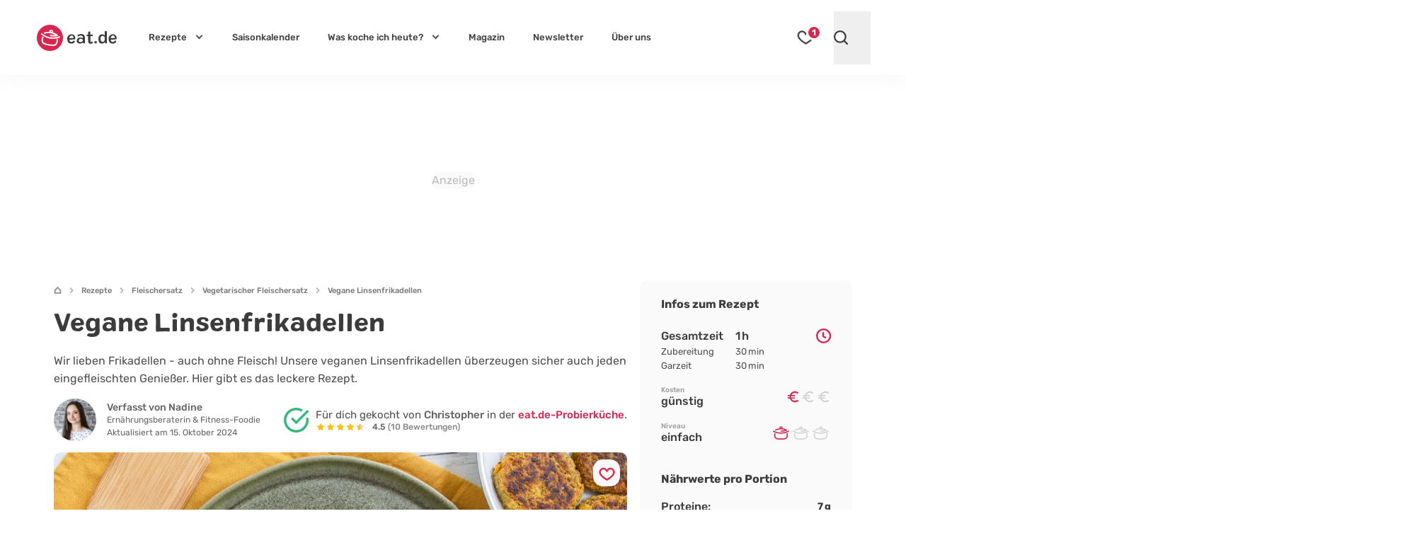

--- FILE ---
content_type: text/html; charset=UTF-8
request_url: https://eat.de/rezept/vegane-linsenfrikadellen/
body_size: 57651
content:
<!DOCTYPE html>
<html lang="de">
<head>
	<meta charset="UTF-8">
	<meta name="viewport" content="width=device-width, initial-scale=1">

	<link rel="icon" type="image/svg+xml" href="https://eat.de/favicon.svg">
	<link rel="apple-touch-icon" sizes="180x180" href="https://eat.de/apple-touch-icon.png">
	<link rel="icon" type="image/png" sizes="32x32" href="https://eat.de/favicon-32x32.png">
	<link rel="manifest" href="https://eat.de/site.webmanifest">
	<link rel="mask-icon" href="https://eat.de/safari-pinned-tab.svg" color="#da254e">
	<meta name="apple-mobile-web-app-title" content="eat.de">
	<meta name="application-name" content="eat.de">
	<meta name="msapplication-TileColor" content="#da254e">

	<!-- <meta name="color-scheme" content="only light"> -->
	<meta name="theme-color" content="#da254e" />
	<link rel="profile" href="http://gmpg.org/xfn/11">
	<link rel="pingback" href="https://eat.de/xmlrpc.php">
	<meta name='robots' content='index, follow, max-image-preview:large, max-snippet:-1, max-video-preview:-1' />
<script async type="text/plain" class="cmplazyload" data-cmp-purpose="4" data-cmp-src="//storage.googleapis.com/adtags/advanco/eat/QMAX_eat.de_ocmp.js"></script>
<script async type="text/plain" class="cmplazyload" data-cmp-purpose="4" data-cmp-src="https://pagead2.googlesyndication.com/pagead/js/adsbygoogle.js?client=ca-pub-4694423553648653" crossorigin="anonymous"></script>
<!-- Analytics --><script async type="text/plain" class="cmplazyload" data-cmp-vendor="s26" data-cmp-src="https://www.googletagmanager.com/gtag/js?id=G-CWZEL10FD9"></script><!-- Analytics -->
<script>
window.dataLayer = window.dataLayer || [];
function gtag(){dataLayer.push(arguments);}
gtag('js', new Date());
gtag('config', 'G-CWZEL10FD9');
</script>
<!-- Clarity -->
<script type="text/plain" class="cmplazyload" data-cmp-vendor="s2631">
(function(c,l,a,r,i,t,y){
c[a]=c[a]||function(){(c[a].q=c[a].q||[]).push(arguments)};
t=l.createElement(r);t.async=1;t.src="https://www.clarity.ms/tag/"+i;
y=l.getElementsByTagName(r)[0];y.parentNode.insertBefore(t,y);
})(window, document, "clarity", "script", "i0opn0zkvu");
</script>
	<link rel="preconnect" href="//a.delivery.consentmanager.net/" crossorigin>
<link rel="preconnect" href="//cdn.consentmanager.net" crossorigin>
<link rel="preconnect" href="https://cp.eat.de" crossorigin>
		<link rel="preload" href="https://eat.de/wp-content/themes/eat24/style.css?ver=1768817758" as="style">
			<link rel="preload" href="https://eat.de/wp-content/themes/eat24/fonts/colby_bold-webfont.woff2" as="font" type="font/woff2" crossorigin>
<link rel="preload" href="https://eat.de/wp-content/themes/eat24/fonts/rubik-v28-latin-700.woff2" as="font" type="font/woff2" crossorigin>
<link rel="preload" href="https://eat.de/wp-content/themes/eat24/fonts/rubik-v28-latin-regular.woff2" as="font" type="font/woff2" crossorigin>
<link rel="preload" href="https://eat.de/wp-content/themes/eat24/fonts/rubik-v28-latin-500.woff2" as="font" type="font/woff2" crossorigin>
<link rel="preload" href="https://eat.de/wp-content/themes/eat24/fonts/rubik-v28-latin-italic.woff2" as="font" type="font/woff2" crossorigin>
	
	<!-- This site is optimized with the Yoast SEO Premium plugin v26.8 (Yoast SEO v26.8) - https://yoast.com/product/yoast-seo-premium-wordpress/ -->
	<title>Vegane Linsenfrikadellen | Rezept</title>
<link data-rocket-prefetch href="https://pagead2.googlesyndication.com" rel="dns-prefetch">
<link data-rocket-prefetch href="https://scripts.clarity.ms" rel="dns-prefetch">
<link data-rocket-prefetch href="https://t.seedtag.com" rel="dns-prefetch">
<link data-rocket-prefetch href="https://cdn.taboola.com" rel="dns-prefetch">
<link data-rocket-prefetch href="https://www.clarity.ms" rel="dns-prefetch">
<link data-rocket-prefetch href="https://cp.eat.de" rel="dns-prefetch">
<link data-rocket-prefetch href="https://storage.googleapis.com" rel="dns-prefetch">
<link data-rocket-prefetch href="https://www.googletagmanager.com" rel="dns-prefetch">
<link data-rocket-prefetch href="https://a.delivery.consentmanager.net" rel="dns-prefetch">
<link data-rocket-prefetch href="https://cdn.consentmanager.net" rel="dns-prefetch">
<link data-rocket-prefetch href="https://player.target-video.com" rel="dns-prefetch">
<link data-rocket-prefetch href="https://l.getsitecontrol.com" rel="dns-prefetch">
<link data-rocket-prefetch href="https://static.cleverpush.com" rel="dns-prefetch"><link rel="preload" data-rocket-preload as="image" imagesrcset="https://eat.de/wp-content/uploads/2022/08/linsenfrikadellen-vegan-5311-1170x780.jpg.webp 1170w, https://eat.de/wp-content/uploads/2022/08/linsenfrikadellen-vegan-5311-396x264.jpg.webp 396w, https://eat.de/wp-content/uploads/2022/08/linsenfrikadellen-vegan-5311-540x360.jpg.webp 540w, https://eat.de/wp-content/uploads/2022/08/linsenfrikadellen-vegan-5311-564x376.jpg.webp 564w, https://eat.de/wp-content/uploads/2022/08/linsenfrikadellen-vegan-5311-1536x1024.jpg.webp 1536w, https://eat.de/wp-content/uploads/2022/08/linsenfrikadellen-vegan-5311-810x540.jpg.webp 810w, https://eat.de/wp-content/uploads/2022/08/linsenfrikadellen-vegan-5311-576x384.jpg.webp 576w, https://eat.de/wp-content/uploads/2022/08/linsenfrikadellen-vegan-5311-960x640.jpg.webp 960w, https://eat.de/wp-content/uploads/2022/08/linsenfrikadellen-vegan-5311-640x427.jpg.webp 640w, https://eat.de/wp-content/uploads/2022/08/linsenfrikadellen-vegan-5311-320x213.jpg.webp 320w, https://eat.de/wp-content/uploads/2022/08/linsenfrikadellen-vegan-5311-279x186.jpg.webp 279w, https://eat.de/wp-content/uploads/2022/08/linsenfrikadellen-vegan-5311-150x100.jpg.webp 150w, https://eat.de/wp-content/uploads/2022/08/linsenfrikadellen-vegan-5311-60x40.jpg.webp 60w, https://eat.de/wp-content/uploads/2022/08/linsenfrikadellen-vegan-5311-366x244.jpg.webp 366w, https://eat.de/wp-content/uploads/2022/08/linsenfrikadellen-vegan-5311-530x353.jpg.webp 530w, https://eat.de/wp-content/uploads/2022/08/linsenfrikadellen-vegan-5311-800x533.jpg.webp 800w, https://eat.de/wp-content/uploads/2022/08/linsenfrikadellen-vegan-5311-760x507.jpg.webp 760w, https://eat.de/wp-content/uploads/2022/08/linsenfrikadellen-vegan-5311-570x380.jpg.webp 570w, https://eat.de/wp-content/uploads/2022/08/linsenfrikadellen-vegan-5311-565x377.jpg.webp 565w, https://eat.de/wp-content/uploads/2022/08/linsenfrikadellen-vegan-5311-425x283.jpg.webp 425w, https://eat.de/wp-content/uploads/2022/08/linsenfrikadellen-vegan-5311-364x243.jpg.webp 364w, https://eat.de/wp-content/uploads/2022/08/linsenfrikadellen-vegan-5311-242x161.jpg.webp 242w, https://eat.de/wp-content/uploads/2022/08/linsenfrikadellen-vegan-5311-270x180.jpg.webp 270w, https://eat.de/wp-content/uploads/2022/08/linsenfrikadellen-vegan-5311-180x120.jpg.webp 180w, https://eat.de/wp-content/uploads/2022/08/linsenfrikadellen-vegan-5311-153x102.jpg.webp 153w, https://eat.de/wp-content/uploads/2022/08/linsenfrikadellen-vegan-5311-100x67.jpg.webp 100w, https://eat.de/wp-content/uploads/2022/08/linsenfrikadellen-vegan-5311.jpg.webp 1800w" imagesizes="(min-width: 961px) 1170px, (min-width: 641px) 960px, (min-width: 361px) 640px, 320px" fetchpriority="high">
	<meta name="description" content="Wir lieben Frikadellen! Also warum nicht auch in vegan probieren? Unsere veganen Linsenfrikadellen überzeugen auch die Fleischliebhaber." />
	<link rel="canonical" href="https://eat.de/rezept/vegane-linsenfrikadellen/" />
	<meta property="og:locale" content="de_DE" />
	<meta property="og:type" content="article" />
	<meta property="og:title" content="Vegane Linsenfrikadellen" />
	<meta property="og:description" content="Wir lieben Frikadellen! Also warum nicht auch in vegan probieren? Unsere veganen Linsenfrikadellen überzeugen auch die Fleischliebhaber." />
	<meta property="og:url" content="https://eat.de/rezept/vegane-linsenfrikadellen/" />
	<meta property="og:site_name" content="eat.de" />
	<meta property="article:publisher" content="https://www.facebook.com/eat.de.official" />
	<meta property="article:modified_time" content="2024-10-15T02:06:22+00:00" />
	<meta property="og:image" content="https://eat.de/wp-content/uploads/2022/08/linsenfrikadellen-vegan-5311.jpg" />
	<meta property="og:image:width" content="1800" />
	<meta property="og:image:height" content="1200" />
	<meta property="og:image:type" content="image/jpeg" />
	<meta name="twitter:card" content="summary_large_image" />
	<meta name="twitter:label1" content="Geschätzte Lesezeit" />
	<meta name="twitter:data1" content="4 Minuten" />
	<script type="application/ld+json" class="yoast-schema-graph">{"@context":"https://schema.org","@graph":[{"@type":"WebPage","@id":"https://eat.de/rezept/vegane-linsenfrikadellen/","url":"https://eat.de/rezept/vegane-linsenfrikadellen/","name":"Vegane Linsenfrikadellen | Rezept - eat.de","isPartOf":{"@id":"https://eat.de/#website"},"primaryImageOfPage":{"@id":"https://eat.de/rezept/vegane-linsenfrikadellen/#primaryimage"},"image":{"@id":"https://eat.de/rezept/vegane-linsenfrikadellen/#primaryimage"},"thumbnailUrl":"https://eat.de/wp-content/uploads/2022/08/linsenfrikadellen-vegan-5311.jpg","datePublished":"2022-08-01T12:23:53+00:00","dateModified":"2024-10-15T02:06:22+00:00","description":"Wir lieben Frikadellen! Also warum nicht auch in vegan probieren? Unsere veganen Linsenfrikadellen überzeugen auch die Fleischliebhaber.","breadcrumb":{"@id":"https://eat.de/rezept/vegane-linsenfrikadellen/#breadcrumb"},"inLanguage":"de","potentialAction":[{"@type":"ReadAction","target":["https://eat.de/rezept/vegane-linsenfrikadellen/"]}]},{"@type":"ImageObject","inLanguage":"de","@id":"https://eat.de/rezept/vegane-linsenfrikadellen/#primaryimage","url":"https://eat.de/wp-content/uploads/2022/08/linsenfrikadellen-vegan-5311.jpg","contentUrl":"https://eat.de/wp-content/uploads/2022/08/linsenfrikadellen-vegan-5311.jpg","width":1800,"height":1200,"caption":"Vegane Linsenfrikadellen"},{"@type":"BreadcrumbList","@id":"https://eat.de/rezept/vegane-linsenfrikadellen/#breadcrumb","itemListElement":[{"@type":"ListItem","position":1,"name":"Startseite","item":"https://eat.de"},{"@type":"ListItem","position":2,"name":"Rezepte","item":"https://eat.de/rezepte/"},{"@type":"ListItem","position":3,"name":"Fleischersatz","item":"https://eat.de/rezepte/fleischersatz/"},{"@type":"ListItem","position":4,"name":"Vegetarischer Fleischersatz","item":"https://eat.de/rezepte/fleischersatz/fleischersatz-vegetarisch/"},{"@type":"ListItem","position":5,"name":"Vegane Linsenfrikadellen"}]},{"@type":"WebSite","@id":"https://eat.de/#website","url":"https://eat.de/","name":"eat.de","description":"","publisher":{"@id":"https://eat.de/#organization"},"potentialAction":[{"@type":"SearchAction","target":{"@type":"EntryPoint","urlTemplate":"https://eat.de/?s={search_term_string}"},"query-input":{"@type":"PropertyValueSpecification","valueRequired":true,"valueName":"search_term_string"}}],"inLanguage":"de"},{"@type":"Organization","@id":"https://eat.de/#organization","name":"eat.de","url":"https://eat.de/","logo":{"@type":"ImageObject","inLanguage":"de","@id":"https://eat.de/#/schema/logo/image/","url":"https://eat.de/wp-content/uploads/2020/08/eat_logo_kreis@2x.png","contentUrl":"https://eat.de/wp-content/uploads/2020/08/eat_logo_kreis@2x.png","width":240,"height":86,"caption":"eat.de"},"image":{"@id":"https://eat.de/#/schema/logo/image/"},"sameAs":["https://www.facebook.com/eat.de.official","https://www.youtube.com/c/eatde","https://www.pinterest.de/eat_de/","https://www.instagram.com/eat.de_official/","https://www.tiktok.com/@eat.de_official","https://www.linkedin.com/company/eatde/"],"ethicsPolicy":"https://eat.de/redaktionelle-richtlinien/","brand":"eat.de","legalName":"eat.de GmbH","publishingPrinciples":"https://eat.de/redaktionelle-richtlinien/","address":{"@type":"PostalAddress","streetAddress":"Thomas-Mann-Straße 2","addressLocality":"Zwickau","addressRegion":"Sachsen","postalCode":"08058","addressCountry":"DE"},"contactPoint":{"@type":"ContactPoint","telephone":"+49-375-27397080","email":"info@eat.de"},"numberOfEmployees":{"@type":"QuantitativeValue","value":20},"foundingDate":"2007-01-11"}]}</script>
	<!-- / Yoast SEO Premium plugin. -->



<!-- eat.de is managing ads with Advanced Ads 2.0.16 – https://wpadvancedads.com/ --><!--noptimize--><script id="advads-ready">
			window.advanced_ads_ready=function(e,a){a=a||"complete";var d=function(e){return"interactive"===a?"loading"!==e:"complete"===e};d(document.readyState)?e():document.addEventListener("readystatechange",(function(a){d(a.target.readyState)&&e()}),{once:"interactive"===a})},window.advanced_ads_ready_queue=window.advanced_ads_ready_queue||[];		</script>
		<!--/noptimize--><style id='global-styles-inline-css'>
:root{--wp--preset--aspect-ratio--square: 1;--wp--preset--aspect-ratio--4-3: 4/3;--wp--preset--aspect-ratio--3-4: 3/4;--wp--preset--aspect-ratio--3-2: 3/2;--wp--preset--aspect-ratio--2-3: 2/3;--wp--preset--aspect-ratio--16-9: 16/9;--wp--preset--aspect-ratio--9-16: 9/16;--wp--preset--color--black: #3C3C3C;--wp--preset--color--cyan-bluish-gray: #abb8c3;--wp--preset--color--white: #FFF;--wp--preset--color--pale-pink: #f78da7;--wp--preset--color--vivid-red: #cf2e2e;--wp--preset--color--luminous-vivid-orange: #ff6900;--wp--preset--color--luminous-vivid-amber: #fcb900;--wp--preset--color--light-green-cyan: #7bdcb5;--wp--preset--color--vivid-green-cyan: #00d084;--wp--preset--color--pale-cyan-blue: #8ed1fc;--wp--preset--color--vivid-cyan-blue: #0693e3;--wp--preset--color--vivid-purple: #9b51e0;--wp--preset--color--grey-500: #666666;--wp--preset--color--grey-400: #b5b5b5;--wp--preset--color--grey-100: #ececec;--wp--preset--color--red: #DA254E;--wp--preset--color--mint-green: #22BF9A;--wp--preset--color--sky: #25A8D9;--wp--preset--color--pearl: #8EC3F4;--wp--preset--color--jade: #82DCBE;--wp--preset--color--lime: #98BF58;--wp--preset--color--fern: #6CA55D;--wp--preset--color--sun: #F4BF1F;--wp--preset--color--orange: #F59132;--wp--preset--color--peach: #FAB48C;--wp--preset--color--salmon: #E98282;--wp--preset--color--brick: #D86181;--wp--preset--color--lilac: #B57F9A;--wp--preset--color--viola: #785768;--wp--preset--color--wheat: #D2B48C;--wp--preset--gradient--vivid-cyan-blue-to-vivid-purple: linear-gradient(135deg,rgb(6,147,227) 0%,rgb(155,81,224) 100%);--wp--preset--gradient--light-green-cyan-to-vivid-green-cyan: linear-gradient(135deg,rgb(122,220,180) 0%,rgb(0,208,130) 100%);--wp--preset--gradient--luminous-vivid-amber-to-luminous-vivid-orange: linear-gradient(135deg,rgb(252,185,0) 0%,rgb(255,105,0) 100%);--wp--preset--gradient--luminous-vivid-orange-to-vivid-red: linear-gradient(135deg,rgb(255,105,0) 0%,rgb(207,46,46) 100%);--wp--preset--gradient--very-light-gray-to-cyan-bluish-gray: linear-gradient(135deg,rgb(238,238,238) 0%,rgb(169,184,195) 100%);--wp--preset--gradient--cool-to-warm-spectrum: linear-gradient(135deg,rgb(74,234,220) 0%,rgb(151,120,209) 20%,rgb(207,42,186) 40%,rgb(238,44,130) 60%,rgb(251,105,98) 80%,rgb(254,248,76) 100%);--wp--preset--gradient--blush-light-purple: linear-gradient(135deg,rgb(255,206,236) 0%,rgb(152,150,240) 100%);--wp--preset--gradient--blush-bordeaux: linear-gradient(135deg,rgb(254,205,165) 0%,rgb(254,45,45) 50%,rgb(107,0,62) 100%);--wp--preset--gradient--luminous-dusk: linear-gradient(135deg,rgb(255,203,112) 0%,rgb(199,81,192) 50%,rgb(65,88,208) 100%);--wp--preset--gradient--pale-ocean: linear-gradient(135deg,rgb(255,245,203) 0%,rgb(182,227,212) 50%,rgb(51,167,181) 100%);--wp--preset--gradient--electric-grass: linear-gradient(135deg,rgb(202,248,128) 0%,rgb(113,206,126) 100%);--wp--preset--gradient--midnight: linear-gradient(135deg,rgb(2,3,129) 0%,rgb(40,116,252) 100%);--wp--preset--font-size--small: 13px;--wp--preset--font-size--medium: 20px;--wp--preset--font-size--large: 18px;--wp--preset--font-size--x-large: 42px;--wp--preset--font-size--normal: 14px;--wp--preset--font-size--huge: 30px;--wp--preset--spacing--20: 0.44rem;--wp--preset--spacing--30: 0.67rem;--wp--preset--spacing--40: 1rem;--wp--preset--spacing--50: 1.5rem;--wp--preset--spacing--60: 2.25rem;--wp--preset--spacing--70: 3.38rem;--wp--preset--spacing--80: 5.06rem;--wp--preset--shadow--natural: 6px 6px 9px rgba(0, 0, 0, 0.2);--wp--preset--shadow--deep: 12px 12px 50px rgba(0, 0, 0, 0.4);--wp--preset--shadow--sharp: 6px 6px 0px rgba(0, 0, 0, 0.2);--wp--preset--shadow--outlined: 6px 6px 0px -3px rgb(255, 255, 255), 6px 6px rgb(0, 0, 0);--wp--preset--shadow--crisp: 6px 6px 0px rgb(0, 0, 0);}:where(.is-layout-flex){gap: 0.5em;}:where(.is-layout-grid){gap: 0.5em;}body .is-layout-flex{display: flex;}.is-layout-flex{flex-wrap: wrap;align-items: center;}.is-layout-flex > :is(*, div){margin: 0;}body .is-layout-grid{display: grid;}.is-layout-grid > :is(*, div){margin: 0;}:where(.wp-block-columns.is-layout-flex){gap: 2em;}:where(.wp-block-columns.is-layout-grid){gap: 2em;}:where(.wp-block-post-template.is-layout-flex){gap: 1.25em;}:where(.wp-block-post-template.is-layout-grid){gap: 1.25em;}.has-black-color{color: var(--wp--preset--color--black) !important;}.has-cyan-bluish-gray-color{color: var(--wp--preset--color--cyan-bluish-gray) !important;}.has-white-color{color: var(--wp--preset--color--white) !important;}.has-pale-pink-color{color: var(--wp--preset--color--pale-pink) !important;}.has-vivid-red-color{color: var(--wp--preset--color--vivid-red) !important;}.has-luminous-vivid-orange-color{color: var(--wp--preset--color--luminous-vivid-orange) !important;}.has-luminous-vivid-amber-color{color: var(--wp--preset--color--luminous-vivid-amber) !important;}.has-light-green-cyan-color{color: var(--wp--preset--color--light-green-cyan) !important;}.has-vivid-green-cyan-color{color: var(--wp--preset--color--vivid-green-cyan) !important;}.has-pale-cyan-blue-color{color: var(--wp--preset--color--pale-cyan-blue) !important;}.has-vivid-cyan-blue-color{color: var(--wp--preset--color--vivid-cyan-blue) !important;}.has-vivid-purple-color{color: var(--wp--preset--color--vivid-purple) !important;}.has-black-background-color{background-color: var(--wp--preset--color--black) !important;}.has-cyan-bluish-gray-background-color{background-color: var(--wp--preset--color--cyan-bluish-gray) !important;}.has-white-background-color{background-color: var(--wp--preset--color--white) !important;}.has-pale-pink-background-color{background-color: var(--wp--preset--color--pale-pink) !important;}.has-vivid-red-background-color{background-color: var(--wp--preset--color--vivid-red) !important;}.has-luminous-vivid-orange-background-color{background-color: var(--wp--preset--color--luminous-vivid-orange) !important;}.has-luminous-vivid-amber-background-color{background-color: var(--wp--preset--color--luminous-vivid-amber) !important;}.has-light-green-cyan-background-color{background-color: var(--wp--preset--color--light-green-cyan) !important;}.has-vivid-green-cyan-background-color{background-color: var(--wp--preset--color--vivid-green-cyan) !important;}.has-pale-cyan-blue-background-color{background-color: var(--wp--preset--color--pale-cyan-blue) !important;}.has-vivid-cyan-blue-background-color{background-color: var(--wp--preset--color--vivid-cyan-blue) !important;}.has-vivid-purple-background-color{background-color: var(--wp--preset--color--vivid-purple) !important;}.has-black-border-color{border-color: var(--wp--preset--color--black) !important;}.has-cyan-bluish-gray-border-color{border-color: var(--wp--preset--color--cyan-bluish-gray) !important;}.has-white-border-color{border-color: var(--wp--preset--color--white) !important;}.has-pale-pink-border-color{border-color: var(--wp--preset--color--pale-pink) !important;}.has-vivid-red-border-color{border-color: var(--wp--preset--color--vivid-red) !important;}.has-luminous-vivid-orange-border-color{border-color: var(--wp--preset--color--luminous-vivid-orange) !important;}.has-luminous-vivid-amber-border-color{border-color: var(--wp--preset--color--luminous-vivid-amber) !important;}.has-light-green-cyan-border-color{border-color: var(--wp--preset--color--light-green-cyan) !important;}.has-vivid-green-cyan-border-color{border-color: var(--wp--preset--color--vivid-green-cyan) !important;}.has-pale-cyan-blue-border-color{border-color: var(--wp--preset--color--pale-cyan-blue) !important;}.has-vivid-cyan-blue-border-color{border-color: var(--wp--preset--color--vivid-cyan-blue) !important;}.has-vivid-purple-border-color{border-color: var(--wp--preset--color--vivid-purple) !important;}.has-vivid-cyan-blue-to-vivid-purple-gradient-background{background: var(--wp--preset--gradient--vivid-cyan-blue-to-vivid-purple) !important;}.has-light-green-cyan-to-vivid-green-cyan-gradient-background{background: var(--wp--preset--gradient--light-green-cyan-to-vivid-green-cyan) !important;}.has-luminous-vivid-amber-to-luminous-vivid-orange-gradient-background{background: var(--wp--preset--gradient--luminous-vivid-amber-to-luminous-vivid-orange) !important;}.has-luminous-vivid-orange-to-vivid-red-gradient-background{background: var(--wp--preset--gradient--luminous-vivid-orange-to-vivid-red) !important;}.has-very-light-gray-to-cyan-bluish-gray-gradient-background{background: var(--wp--preset--gradient--very-light-gray-to-cyan-bluish-gray) !important;}.has-cool-to-warm-spectrum-gradient-background{background: var(--wp--preset--gradient--cool-to-warm-spectrum) !important;}.has-blush-light-purple-gradient-background{background: var(--wp--preset--gradient--blush-light-purple) !important;}.has-blush-bordeaux-gradient-background{background: var(--wp--preset--gradient--blush-bordeaux) !important;}.has-luminous-dusk-gradient-background{background: var(--wp--preset--gradient--luminous-dusk) !important;}.has-pale-ocean-gradient-background{background: var(--wp--preset--gradient--pale-ocean) !important;}.has-electric-grass-gradient-background{background: var(--wp--preset--gradient--electric-grass) !important;}.has-midnight-gradient-background{background: var(--wp--preset--gradient--midnight) !important;}.has-small-font-size{font-size: var(--wp--preset--font-size--small) !important;}.has-medium-font-size{font-size: var(--wp--preset--font-size--medium) !important;}.has-large-font-size{font-size: var(--wp--preset--font-size--large) !important;}.has-x-large-font-size{font-size: var(--wp--preset--font-size--x-large) !important;}
/*# sourceURL=global-styles-inline-css */
</style>
<style id='core-block-supports-inline-css'>
.wp-block-gallery.wp-block-gallery-1{--wp--style--unstable-gallery-gap:var( --wp--style--gallery-gap-default, var( --gallery-block--gutter-size, var( --wp--style--block-gap, 0.5em ) ) );gap:var( --wp--style--gallery-gap-default, var( --gallery-block--gutter-size, var( --wp--style--block-gap, 0.5em ) ) );}.wp-block-gallery.wp-block-gallery-3{--wp--style--unstable-gallery-gap:var( --wp--style--gallery-gap-default, var( --gallery-block--gutter-size, var( --wp--style--block-gap, 0.5em ) ) );gap:var( --wp--style--gallery-gap-default, var( --gallery-block--gutter-size, var( --wp--style--block-gap, 0.5em ) ) );}.wp-block-gallery.wp-block-gallery-5{--wp--style--unstable-gallery-gap:var( --wp--style--gallery-gap-default, var( --gallery-block--gutter-size, var( --wp--style--block-gap, 0.5em ) ) );gap:var( --wp--style--gallery-gap-default, var( --gallery-block--gutter-size, var( --wp--style--block-gap, 0.5em ) ) );}.wp-block-gallery.wp-block-gallery-11{--wp--style--unstable-gallery-gap:var( --wp--style--gallery-gap-default, var( --gallery-block--gutter-size, var( --wp--style--block-gap, 0.5em ) ) );gap:var( --wp--style--gallery-gap-default, var( --gallery-block--gutter-size, var( --wp--style--block-gap, 0.5em ) ) );}.wp-block-gallery.wp-block-gallery-13{--wp--style--unstable-gallery-gap:var( --wp--style--gallery-gap-default, var( --gallery-block--gutter-size, var( --wp--style--block-gap, 0.5em ) ) );gap:var( --wp--style--gallery-gap-default, var( --gallery-block--gutter-size, var( --wp--style--block-gap, 0.5em ) ) );}.wp-block-gallery.wp-block-gallery-15{--wp--style--unstable-gallery-gap:var( --wp--style--gallery-gap-default, var( --gallery-block--gutter-size, var( --wp--style--block-gap, 0.5em ) ) );gap:var( --wp--style--gallery-gap-default, var( --gallery-block--gutter-size, var( --wp--style--block-gap, 0.5em ) ) );}
/*# sourceURL=core-block-supports-inline-css */
</style>

<style id='classic-theme-styles-inline-css'>
/*! This file is auto-generated */
.wp-block-button__link{color:#fff;background-color:#32373c;border-radius:9999px;box-shadow:none;text-decoration:none;padding:calc(.667em + 2px) calc(1.333em + 2px);font-size:1.125em}.wp-block-file__button{background:#32373c;color:#fff;text-decoration:none}
/*# sourceURL=/wp-includes/css/classic-themes.min.css */
</style>
<link rel='stylesheet' id='eat-style-css' href='https://eat.de/wp-content/themes/eat24/style.css?ver=1768817758' media='all' />
<link rel="https://api.w.org/" href="https://eat.de/wp-json/" /><link rel="alternate" title="JSON" type="application/json" href="https://eat.de/wp-json/wp/v2/recipe/47952" />
<script type="application/ld+json">
{"@context": "https://schema.org/",
"@type": "Recipe",
"@id": "https://eat.de/rezept/vegane-linsenfrikadellen/#rezept",
"isPartOf": {"@id": "https://eat.de/rezept/vegane-linsenfrikadellen/"},
"mainEntityOfPage": {"@id": "https://eat.de/rezept/vegane-linsenfrikadellen/#rezept"},
"name": "Vegane Linsenfrikadellen | Rezept",
"image": ["https://eat.de/wp-content/uploads/2022/08/linsenfrikadellen-vegan-5311.jpg","https://eat.de/wp-content/uploads/2022/08/linsenfrikadellen-vegan-5311-1200x675.jpg"],
"author": [
{
"@type": "Person",
"name": "Nadine",
"image": {"@type": "ImageObject","inLanguage": "de-DE","url": "https://eat.de/wp-content/uploads/2024/06/autor_nadine_neu-9217-1.jpg","caption": "Nadine"},
"description": "Nadine liebt es, sich inspirieren zu lassen! Dabei kennt ihre Food-Neugier keine Grenzen: Von vegan bis paleo probiert sie einfach alles aus. Ihr absoluter favourite? K\u00e4sekuchen! Zu ihrer Morgenroutine geh\u00f6ren neben einem gesunden proteinreichen Fr\u00fchst\u00fcck auch eine Power-Runde auf dem Heimtrainer. Und wenn der kleine Hunger kommt, erwischt man sie hin und wieder auch mal beim Beef Jerky-Knabbern!",
"jobTitle": "Ern\u00e4hrungsberaterin",
"url": "https://eat.de/ueber-uns/nadine/"
},
{
"@type": "Person",
"name": "Christopher",
"image": {"@type": "ImageObject","inLanguage": "de-DE","url": "https://eat.de/wp-content/uploads/2021/09/eat_autor_christopher.jpg","caption": "Christopher"},
"description": "Christophers Herz schl\u00e4gt f\u00fcr die K\u00fcche. Denn wenn er nicht gerade in der eat K\u00fcche werkelt, schwingt er die T\u00f6pfe im Restaurant seiner Familie. Bei s\u00fc\u00dfen Leckereien kann er sich nur schwer zur\u00fcckhalten. Kein Wunder, seine Backkreationen sind einfach zum Dahinschmelzen.",
"jobTitle": "Koch",
"url": "https://eat.de/ueber-uns/christopher/"
}],
"datePublished": "2022-08-01",
"description": "Wir lieben Frikadellen! Also warum nicht auch in vegan probieren? Unsere veganen Linsenfrikadellen \u00fcberzeugen auch die Fleischliebhaber.",
"publisher": {"@id": "https://eat.de/#organization"},
"prepTime": "PT30M",
"cookTime": "PT30M",
"totalTime": "PT1H",
"recipeYield": "4",
"recipeCategory": "Bratlinge, Abendessen, Mittagessen",
"recipeCuisine": "deutsch",
"nutrition": {"@type": "NutritionInformation","calories": "192 kcal","fatContent": "9 g","carbohydrateContent": "20 g","proteinContent": "7 g"},
"recipeIngredient": ["200 g Berglinsen","&#189; TL Salz","1  Zwiebeln","3 EL Olivenöl","1  Karotten","Salz &amp; Pfeffer","1 TL Senf","2 EL Mehl","4 EL Haferflocken","&#189; TL Knoblauchpulver","&#189; TL Currypulver"],"recipeInstructions": [{"@type": "HowToStep","name": "Schritt 1","text": "Die Linsen \u00fcber Nacht in kaltem Wasser einweichen. Anschlie\u00dfend mit Salz f\u00fcr ca. 15 Minuten weichkochen und abk\u00fchlen lassen.","url": "https:\/\/eat.de\/rezept\/vegane-linsenfrikadellen\/#rezeptschritt_1","image": "https:\/\/eat.de\/wp-content\/uploads\/2022\/08\/linsenfrikadellen-vegan-5276.jpg"}
,{"@type": "HowToStep","name": "Schritt 2","text": "Die Zwiebel sch\u00e4len, fein w\u00fcrfeln und mit 1 EL \u00d6l in einer Pfanne glasig anschwitzen. In der Zwischenzeit die Karotte sch\u00e4len, raspeln und beides in eine Sch\u00fcssel geben.","url": "https:\/\/eat.de\/rezept\/vegane-linsenfrikadellen\/#rezeptschritt_2","image": "https:\/\/eat.de\/wp-content\/uploads\/2022\/08\/linsenfrikadellen-vegan-5280.jpg"}
,{"@type": "HowToStep","name": "Schritt 3","text": "Die abgek\u00fchlten Linsen fein mixen und mit in die Sch\u00fcssel geben.","url": "https:\/\/eat.de\/rezept\/vegane-linsenfrikadellen\/#rezeptschritt_3","image": "https:\/\/eat.de\/wp-content\/uploads\/2022\/08\/linsenfrikadellen-vegan-5283.jpg"}
,{"@type": "HowToStep","name": "Schritt 4","text": "Gemixte Linsen, 1 EL \u00d6l, Salz, Pfeffer, Senf, Mehl, Haferflocken und Gew\u00fcrze mit zu Zwiebel und Karotte in die Sch\u00fcssel geben und gr\u00fcndlich verkneten.","url": "https:\/\/eat.de\/rezept\/vegane-linsenfrikadellen\/#rezeptschritt_4","image": "https:\/\/eat.de\/wp-content\/uploads\/2022\/08\/linsenfrikadellen-vegan-5286.jpg"}
,{"@type": "HowToStep","name": "Schritt 5","text": "Aus der Masse Frikadellen formen. Das restliche \u00d6l in eine Pfanne geben und die Linsenfrikadellen von beiden Seiten f\u00fcr etwa 5 Minuten goldbraun anbraten. Am liebsten genie\u00dfen wir die Linsenfrikadellen mit einem veganen Kartoffelp\u00fcree ohne Milch.","url": "https:\/\/eat.de\/rezept\/vegane-linsenfrikadellen\/#rezeptschritt_5","image": "https:\/\/eat.de\/wp-content\/uploads\/2022\/08\/linsenfrikadellen-vegan-5288.jpg"}
]
,"suitableForDiet": ["https://schema.org/LowFatDiet","https://schema.org/LowLactoseDiet","https://schema.org/VeganDiet","https://schema.org/VegetarianDiet"]
,"aggregateRating": {"@type": "AggregateRating","ratingValue": 4.5,"ratingCount": 10}
,"keywords":"Frikadelle, Linsenfrikadellen, Bratlinge, Abendessen, Mittagessen"}
</script>
<style id="theme-inline-style" type="text/css">html{font-size:100%;scroll-behavior:smooth}body{background-color:#fff;color:#3c3c3c}figure{margin:0}.site{background-color:#fff}.site>p:last-child{margin-bottom:1.5rem}.alignfull>.inner-wrap,.alignwide>.inner-wrap,.max-w-standard-wrap>*,.wp-block-group__inner-container>*{margin-left:auto;margin-right:auto}:focus,:focus-visible{outline-color:#e59716}.alignfull>.inner-wrap,.alignwide>.inner-wrap,.max-w-standard-wrap>:not(.ignore-mw):not(.alignwide):not(.alignfull):not(.alignplus):not(.wp-block-pullquote):not(hr),.wp-block-group__inner-container>:not(.alignwide):not(.alignfull):not(.alignplus){max-width:1128px}.alignplus{max-width:1164px}.wp-block-group__inner-container>.alignwide,footer>.alignwide,main>.alignwide{max-width:1392px}.content-wrap .mobile-nomx{margin-left:-1.125rem;margin-right:-1.125rem}.max-w-standard-wrap>:not(.ignore-mw):not(.alignwide):not(.alignfull):not(.alignplus):not(.mobile-nomx),.screen-width,.wp-block-group.alignwide{width:calc(100% - 2.25rem)}.sr-only.visible-on-focus:focus{background-color:#fefce8;border-radius:3px;box-shadow:0 0 2px 2px rgba(0,0,0,.6);color:#3c3c3c;clip:auto!important;-webkit-clip-path:none;clip-path:none;display:block;font-size:.875rem;font-weight:700;height:auto;left:5px;line-height:normal;padding:15px 23px 14px;text-decoration:none;top:5px;width:auto;z-index:100000}#content[tabindex="-1"]:focus{outline:0}.rp-h+.eat-related-posts{margin-top:1rem}.navbar{min-height:75px}.wp-block-image{border-radius:.625rem;clear:both;margin-bottom:1.5rem;margin-top:1.5rem}.wp-block-image .is-style-no-roundings,.wp-block-image.is-style-no-roundings{border-radius:0}.wp-block-image .is-style-rounded,.wp-block-image.is-style-rounded{border-radius:9999px}.wp-block-image a,.wp-block-image figure{border-radius:inherit}.wp-block-image.aligncenter{text-align:center}.wp-block-image.aligncenter>a,.wp-block-image.aligncenter>a img{display:inline-block}.wp-block-image.aligncenter .fwrap,.wp-block-image.aligncenter>img{margin-left:auto;margin-right:auto}.is-small-img .alignleft{float:left;margin-right:1.5rem}.is-small-img .alignright{float:right;margin-left:1.5rem}.is-small-img .alignleft,.is-small-img .alignright{margin-bottom:.5rem;margin-top:0}.content-wrap>article>[class=wp-block-image]{margin-bottom:0;margin-top:0}.without-post-sidebar .wp-block-image.alignfull img{border-radius:0}img,picture{border-radius:inherit}figure figcaption{color:rgba(60,60,60,.8);font-size:.9375rem;line-height:1.0625rem;margin-top:.625rem;text-align:center}.fwrap{border-radius:inherit;max-width:100%}.size-huge .swrap{width:810px}.size-huge-reduced .swrap{width:576px}.size-large .swrap{width:540px}.size-medium .swrap{width:396px}.size-thumbnail .swrap{width:160px}.size-regular .swrap{width:279px}.size-small .swrap{width:220px}.size-tiny .swrap{width:150px}.box-thumb-wrap{margin-bottom:1.5rem;margin-top:1.5rem}.box-thumb-wrap .wp-block-image{margin:0}.wp-block-image figure.box-thumb{display:block}.box-thumb{height:0;padding-top:59.2%;position:relative}.box-thumb img{height:100%;left:0;-o-object-fit:cover;object-fit:cover;position:absolute;top:0;width:100%}.box-thumb-3-2{padding-top:66.666%}.box-thumb-hf{padding-top:117%}@keyframes fadein{0%{opacity:.05}to{opacity:1}}#breadcrumbs{line-height:25px;margin-bottom:0;margin-left:-18px;margin-right:-18px;margin-top:0;overflow-x:auto;padding-left:18px;padding-right:18px;padding-top:1rem;white-space:nowrap;width:calc(100% + 36px);-ms-overflow-style:none;scrollbar-width:none}#breadcrumbs::-webkit-scrollbar{display:none}#breadcrumbs a,#breadcrumbs span{color:rgba(60,60,60,.7);font-size:.6875rem;font-weight:500;line-height:.8125rem}#breadcrumbs .home-icon{color:rgba(60,60,60,.5);height:12px}#breadcrumbs .arrow{background:url("data:image/svg+xml;utf8,%3Csvg%20width%3D%226%22%20height%3D%228%22%20viewBox%3D%220%200%206%208%22%20fill%3D%22none%22%20xmlns%3D%22http%3A%2F%2Fwww.w3.org%2F2000%2Fsvg%22%3E%3Cpath%20opacity%3D%22.4%22%20d%3D%22M1.5%201.13L4.69%204.3%201.5%207.5%22%20stroke%3D%22%233C3C3C%22%20stroke-width%3D%221.6%22%20stroke-linecap%3D%22round%22%20stroke-linejoin%3D%22round%22%2F%3E%3C%2Fsvg%3E") 50%/cover no-repeat;display:inline-block;height:8px;margin-left:.5rem;margin-right:.5rem;width:6px}#breadcrumbs svg{bottom:1px;display:inline-block}#breadcrumbs svg,.bcrumbs{position:relative}.bcrumbs:after,.bcrumbs:before{background:hsla(0,0%,100%,.5);content:"";height:25px;position:absolute;top:1rem;width:19px;z-index:10}.bcrumbs:before{background-image:linear-gradient(90deg,#fff 25%,hsla(0,0%,100%,0));left:-18px}.bcrumbs:after{background-image:linear-gradient(90deg,hsla(0,0%,100%,0),#fff 75%);right:-18px}.eata>span{color:#3c3c3c;display:block;font-size:1.125rem;font-weight:500;overflow:hidden;padding-bottom:1rem;text-align:left}.advads-video_rezept_mobile{margin-bottom:1rem;margin-top:1rem}.mh375{min-height:375px;position:relative}.mh375>div{display:block!important;min-height:375px}.mh375>div>div{display:block!important;position:-webkit-sticky;position:sticky;top:108px}.mh375>div>div>iframe{margin-left:auto;margin-right:auto}.mh375>div:empty:after,.mh375>div[style="display: none;"]:after{background-color:#fafafa;background-image:url("data:image/svg+xml;charset=utf-8,%3Csvg xmlns='http://www.w3.org/2000/svg' xml:space='preserve' width='188' height='188' fill='%23da254e' fill-opacity='.6' viewBox='0 0 188 188'%3E%3Cpath d='M76.6 43.9h-.4a.6.6 0 0 0 0 1h.4a.6.6 0 0 0 0-1m-1.1 3.8h-.4a.6.6 0 0 0 0 1h.4a.6.6 0 0 0 0-1m4-1H79a.6.6 0 0 0 0 1h.4a.6.6 0 0 0 0-1zm.6-3.5h-.3a.6.6 0 1 0 0 1h.3a.6.6 0 0 0 0-1m2.4-2a.6.6 0 0 0 0-1.1h-.3a.6.6 0 0 0 0 1zm2.1 2.7h-.3a.6.6 0 1 0 0 1h.3a.6.6 0 0 0 0-1M83 48.6h-.3a.6.6 0 0 0 0 1h.4a.6.6 0 0 0 0-1zm52.8.4c-.3 0-.5.2-.6.4-.3.7-1.3 3.2-1.3 4a1.9 1.9 0 0 0 3.7 0c0-.8-1-3.3-1.3-4a.6.6 0 0 0-.5-.4m0 5a.6.6 0 0 1-.7-.6l.7-2 .6 2c0 .3-.3.6-.6.6m22.8-18.6a.6.6 0 0 0 .8-.2l.7-1.4a.6.6 0 1 0-1.2-.5c-.1.5-.3 1-.6 1.3a.6.6 0 0 0 .3.9zm1.4-3.3a.6.6 0 0 0 .8-.4l.6-2.6a.6.6 0 1 0-1.2-.2l-.6 2.4a.6.6 0 0 0 .5.8zm9.5-13.6a4.1 4.1 0 0 0-4-3.2 4.1 4.1 0 0 0-3.1 1.3l-3.3 3.7h-.2c-2.2 0-5.4 1.8-9.1 4-4 2.3-8.6 5-12.2 5.3-7.4.7-7.5 8.7-7.5 8.8v9a2.2 2.2 0 0 0 2.3 2.2c1.2 0 2.2-1 2.2-2.1V47a3 3 0 0 0 0-1.3c-.2-.4-.4-1.2-.7-3.2q-.75-3.9 1.2-6c1.2.2 2.4.5 3.5 1 2.2 1.5 6.6 3.5 11 4.1-1.5 1.8-2 3.5-1.3 4.8.5 1.1 2 1.7 3.9 1.7h.6c2-.1 4.6-.8 7-2 5.2-2.7 8.3-6.7 7-9.1-.7-1.4-2.5-2-5.2-1.7a37 37 0 0 0 1.4-4.1l5-4.5a6.2 6.2 0 0 0 2.1-4.7l-.1-1.3zm-35 17c-1.8 1.7-2.4 4.2-1.8 7.4.3 2 .5 2.8.7 3.2v1.3a1 1 0 0 1-1 1 1 1 0 0 1-.7-.3 1 1 0 0 1-.3-.7v-9c0-.3 0-7 6.3-7.5l4.6.1a57 57 0 0 0 11.1-1 .6.6 0 1 0-.3-1.2c-3.7.8-8 1-11.1 1 2.7-1.1 5.7-2.9 8.4-4.4 3.4-2 6.6-3.9 8.5-3.9.7 0 1.3.2 1.8.5a8.8 8.8 0 0 1-1.3 4.3c-.8.6-1.9 1.2-3.2 1.7a.6.6 0 0 0 .4 1.2l.7-.3a14.8 14.8 0 0 1-10.9 3.9q-8.7-.6-12 2.7zm1.8 0c2.1-1.3 5.5-1.8 10-1.5a15.8 15.8 0 0 0 12-4.3 13.3 13.3 0 0 0 2.1-2.7c.7-1.2 1.2-2.4 1.4-3.6 1.1 2.4.5 6.9-1.6 12.2a7.3 7.3 0 0 1-4.7 4.6c-5 1.6-12.5-1.3-16.3-3.6a13.3 13.3 0 0 0-2.9-1zm27.3-10.4a6.6 6.6 0 0 0-1-3c1.5-1.6 2.1-1.5 2.2-1.5.2 0 .3.3.4.5.3.9-.3 2.3-1.6 4m-7.7 16.3c2.3-.8 4-2.4 5.2-4.6.4 0 .7.2.8.5.6 1-1.3 3.5-4.7 5.2-3.3 1.7-6.4 1.8-7 .7a1 1 0 0 1 0-.1c.2-.4.6-.8 1-1.2 1.6 0 3.2 0 4.7-.5m9.8-3.8c.8 1.6-1.7 5-6.5 7.4a17.3 17.3 0 0 1-6.5 2c-1.7 0-3-.3-3.3-1-.2-.5-.2-1 0-1.7.6.6 1.6.9 2.8.9a13 13 0 0 0 5.6-1.6c4-2 6.2-5 5.2-6.9v-.1c1.4 0 2.4.4 2.7 1m2.8-13.5a5 5 0 0 1-1.3 1.7l-3.8 3.4.2-2.2c2.4-2.7 3.3-4.8 2.8-6.3-.4-1-1-1.3-1.3-1.4-1-.1-2 .5-3.4 2a4 4 0 0 0-1.2-.8l2.8-3a2.9 2.9 0 0 1 5 1.2l.5 2.3a5 5 0 0 1-.3 3.2zm-65 51.6a.6.6 0 0 0 .8-.1c.2-.3.1-.6-.1-.9 0 0-.3-.2-.5-.6s-.2-1 .2-1.5c1.4-2 .1-3-.3-3.5h-.1a.6.6 0 0 0-.9.8l.2.2c.4.3.9.7 0 1.8-1.1 1.8 0 3.3.7 3.8m-7.1 2.5a.6.6 0 0 0 .8-1l-.5-.5c-.2-.6-.2-1 .2-1.5 1.4-2 0-3.2-.4-3.6a.6.6 0 0 0-1 .9h.2c.4.4 1 .9.2 2a2.7 2.7 0 0 0 .5 3.7M125 96.8h-1.5a8.8 8.8 0 0 0-3.3-12.9l.8-2.7c.2-.6.1-1.2-.1-1.7l1.2-1.5c.5.3 1 .3 1.6 0a2 2 0 0 0 1.2-1.5 2 2 0 0 0-.8-1.9c-.3-.3-.7-.3-1-.3h-.3l-.1-.3c0-.3-.2-.6-.6-1-1-.8-2.3-.5-3 .3-.5.6-.5 1.6 0 2.4l-1.1 1.5c-.5-.2-1 0-1.7.2l-5.6 3c-2.3-.4-4.6-.3-6.7.4a11 11 0 0 0-4.9 3.4c-3.2 1-5.2 2.7-6.2 5a4.2 4.2 0 0 0-4 3 4 4 0 0 0-2.6 1.9 4.2 4.2 0 0 0-.7 2.7h-.2c-.6 0-1.2.6-1.2 1.2v1.6c0 1.6 1.2 2.9 2.9 2.9h.3v.9a2 2 0 0 0 2.1 2H121c1.2 0 2.1-1 2.1-2v-1h.4c1.6 0 2.9-1.2 2.9-2.8V98c0-.6-.6-1.1-1.2-1.1zM120.6 76a.6.6 0 0 0-.1-.9c-.5-.4-.5-.9-.3-1.2.3-.2.7-.4 1.2 0l.3.4c0 .3.2.6.4.8.3.2.6.3 1 .3h.3c.4.3.5.6.4.9 0 .3-.2.4-.5.6-.2 0-.6 0-.9-.2a.6.6 0 0 0-.8 0l-1.5 1.8-1-.7zm-9.7 5.5 6-3c.4-.3.8-.3 1-.2l2 1.6v.9l-1.8 6.5a6.6 6.6 0 0 1-4 4.6 5.4 5.4 0 0 1-5-.5A5.3 5.3 0 0 1 107 87c.2-2.1 1.6-4 4-5.3zM87.5 94.7a3 3 0 0 1 2.2-1.2.6.6 0 0 0 .6-.5 3 3 0 0 1 3-2.6 3 3 0 0 1 3 2.6c0 .2.2.4.5.5 1 0 1.8.5 2.4 1.3.3.6.5 1.3.4 2h-5.7v-3.6a.6.6 0 1 0-1.2 0v1.5l-1.4-.6a.6.6 0 0 0-.5 1.2l1.9.8v.7H87a3 3 0 0 1 .5-2zm37.5 5c0 .8-.7 1.6-1.6 1.6H100a.6.6 0 1 0 0 1.2h21.7v.9c0 .4-.4.8-1 .8H89.8c-.6 0-1-.4-1-.8v-1h8.4a.6.6 0 1 0 0-1.1H87a1.6 1.6 0 0 1-1.6-1.7V98h25.8a.6.6 0 1 0 0-1.2h-10.5a4 4 0 0 0-3.4-4.6 4.2 4.2 0 0 0-3-3c.9-1.7 2.7-3 5.4-4l.3-.1c2-2.6 5.3-4 8.9-3.8a7.2 7.2 0 0 0-3.3 5.4 6.6 6.6 0 0 0 2.8 5.8c1 .7 2.2 1 3.4 1a7.9 7.9 0 0 0 7.4-5.9l.7-2.5c2 1 3.3 2.8 3.8 5 .6 2.3-.1 4.7-1.7 6.6h-8a.6.6 0 1 0 0 1.3h11v1.6zm-111.5-29c-.3 0-.5.2-.6.5l-1.2 5.2h-1.4a2 2 0 0 0-1.7 2.8 3.3 3.3 0 0 0-2.1 3v16c0 1.9 1.5 3.4 3.3 3.4h8.8c1.8 0 3.3-1.5 3.3-3.3v-16c0-1.4-.8-2.6-2.1-3.1a2 2 0 0 0-1.8-2.8h-1.4l-1.1-5.2c-.1-.3-.4-.5-.7-.5zm.6 1.3h.2l1 4.4h-2.2zm-3.8 5.7h7.8c.8 0 .8 1.3 0 1.3h-7.8c-.8 0-.8-1.3 0-1.3m-.5 2.6h8.8c1.1 0 2 .9 2 2V97H7.8V83.6h7c.9 0 .9-1.3 0-1.3h-7c0-1.1.9-2 2-2m6.9 2c-.8.1-.7 1.3.1 1.3 1 0 .8-1.5-.1-1.3m9 2c-.3 0-.6.2-.6.6v2.5c0 .4.3.7.7.7l-1.2 1.5-.1.3-1.7 9.6c-.2 1 .6 2 1.8 2h8.8c1.1 0 2-1 1.8-2l-1.7-9.6c0-.1 0-.2-.2-.3l-1.1-1.5c.3 0 .6-.3.6-.7V85c0-.4-.3-.7-.6-.7zm.7 1.2h5.2v1.3h-5.2zm2.4 2.6h.4l1 2.7 1.2 7.6h-4.9l1.2-7.6zm-1.4 0-1 2.3-1.3 8.5c0 .4.3.7.7.7h6.4c.4 0 .7-.3.6-.7l-1.3-8.5-1-2.3 1.7 2.2 1.7 9.4c0 .3-.2.6-.5.6h-8.8a.5.5 0 0 1-.5-.6l1.6-9.4zm-10.7 2h-.2c-1.3.4-3.4.5-4.4 1.6-.6.5-1 1.3-1 2-.2.8 0 1.5.5 2 .6.6 1.3.8 2 .7.8 0 1.6-.5 2.1-1 1.1-1.1 1.2-3.1 1.7-4.5a.6.6 0 0 0-.7-.9zm-.9 1.5c-.2 1-.4 2.3-1 2.9-.3.3-.8.6-1.3.6-.8.1-1.3-.4-1.2-1.2 0-.4.3-1 .7-1.3.4-.5 1.4-.7 2.4-1zm14 4.8c-.5 0-.9.3-.8.7 0 .9 1.3.8 1.3 0 0-.4-.3-.6-.5-.7m-22 2h12.8c0 1-1 1.9-2 1.9H9.8c-1 0-2-.9-2-2zM78 33.7a.4.4 0 0 0-.2-.3l-1.5-.5a1.4 1.4 0 0 0 0-.4 1.5 1.5 0 0 0-2-1.3l-7.4-11.4a3.6 3.6 0 0 0-2.7-1.7 3.7 3.7 0 0 0-3 1.1l-6 6a3.7 3.7 0 0 0-1 3 3.6 3.6 0 0 0 1.5 2.7l11.4 7.4a1.4 1.4 0 0 0 1.7 2l.6 1.5a.5.5 0 0 0 .2.3 6 6 0 0 0 8.4-8.4m-8 7.1-.4-1 6.2-6.2 1 .4zM55 28.1a2.8 2.8 0 0 1 .8-2.2l6-6a2.8 2.8 0 0 1 2.3-.8 2.7 2.7 0 0 1 2 1.2l7.5 11.5-5.9 5.8-11.4-7.5a2.7 2.7 0 0 1-1.3-2m13 11.2a.5.5 0 0 1 0-.7l6.5-6.5a.5.5 0 0 1 .7 0 .5.5 0 0 1 0 .8l-6.4 6.4a.5.5 0 0 1-.7 0zm8.6 1.4a5.1 5.1 0 0 1-6 .9l6.9-7a5.1 5.1 0 0 1-.8 6.1zm-27.2 90.8a3.9 3.9 0 0 0-3 2 3.9 3.9 0 0 0-3.7 2.9 5.2 5.2 0 0 0-3.4 4.8 5.2 5.1 0 0 0 2.3 4.3 3.9 3.9 0 0 0 1 4.5 3.9 3.9 0 0 0 3.4 4.8l1.4 4a7.2 7.2 0 0 0-1.8 2l-3.4-.8a1.8 1.8 0 0 0-2.2 1.8v.8a2 2 0 0 0 0 3.9v.8a1.8 1.8 0 0 0 2.2 1.7l3.4-.7c1.2 2 3.5 3.4 6 3.4h.2l1-.1 22.3-3.4a3.6 3.6 0 0 0 3-3.7 3.6 3.6 0 0 0-2-3.3 9 9 0 0 0 2-5.7v-1.4a9 9 0 0 0-3.6-7.2 2.8 2.8 0 0 0-3.5.3l-.3-.2a2.7 2.7 0 0 0-1.2-.5l.3-3.2v-.2a2.5 2.5 0 0 0-2.6-2.5h-.1a2.5 2.5 0 0 0-2.5 2.7l.3 3.2c-.4 0-.8.2-1.2.5l-.3.2-.2-.1a3.8 3.8 0 0 0-.7-3 3.9 3.9 0 0 0-3.3-6.1 3.9 3.9 0 0 0-2.6-2.4 3.8 3.8 0 0 0-3.3-1.5 3.9 3.9 0 0 0-3.9-2.6m.1 1.3a2.6 2.6 0 0 1 2.7 2.1l.1.7.7-.1.6-.1c.3 0 .6 0 .8.2a3.9 3.9 0 0 0-2.2 1.8 3.9 3.9 0 0 0-3.7 2.9 5.2 5.2 0 0 0-3.3 4.8 5.2 5.1 0 0 0 2.2 4.3 3.9 3.9 0 0 0 1.1 4.5 3.9 3.9 0 0 0 1.2 3.8l-1.1.4-1.7-4.6h-.5A2.6 2.6 0 0 1 44 150l.2-.5-.4-.3a2.6 2.6 0 0 1-.8-3.6l.4-.6-.6-.3a3.9 3.9 0 0 1-2.2-3.5c0-1.7 1.2-3.2 2.8-3.7l.4-.1.1-.4a2.6 2.6 0 0 1 2.6-2.2h.6l.2-.4a2.6 2.6 0 0 1 2.2-1.6m5.8 4a2.6 2.6 0 0 1 2.7 2l.2.7.6-.1a2.6 2.6 0 0 1 2.4 4.3l-.4.4.4.5c.5.5.8 1.1.8 1.8a2.8 2.8 0 0 0-2.2.5 9 9 0 0 0-2.7 3.3l-.8-2.2a9.2 9.2 0 0 1 2.9-5l-.5-.5-.4-.5s-1.8 1.5-2.8 4.1a40 40 0 0 0-2.7-5.2l-1 .7s1 1.6 2 4a10.7 10.7 0 0 0-4.2-.5l.1 1.3c1 0 3.8 0 5 1.3a41.4 41.3 0 0 1 1.4 3.6 11 11 0 0 0-4.5-1v1.3s3 0 4.6 1.4v2.5c0 .9 0 1.7.3 2.6l-3.6-.6a7 7 0 0 0-.6 0 2.6 2.6 0 0 1-2.4-3.6l.1-.5-.4-.3a2.6 2.6 0 0 1-.8-3.6l.4-.6-.6-.3a3.9 3.9 0 0 1-2.2-3.5c0-1.7 1.2-3.2 2.9-3.7l.4-.1v-.4a2.6 2.6 0 0 1 2.6-2.3h.2l.4.1.2-.4a2.6 2.6 0 0 1 2.2-1.6zm11.8 5h.2a1.2 1.2 0 0 1 1.2 1.4l-.6 6.5.5.1c.5.2.7.4.7.5 0 .2-.7.6-2 .6-1.2 0-1.9-.4-1.9-.6 0 0 .2-.3.8-.5l.5-.1-.6-6.5a1.2 1.2 0 0 1 1.2-1.3zm-5.9 6a1.4 1.4 0 0 1 1.3.3 9.2 9.2 0 0 0-2.5 6.2v2.4l.3 2-2.3-.4a7.5 7.5 0 0 1-.6-2.8v-1.4c0-2.4 1.2-4.7 3.2-6.1a1.4 1.4 0 0 1 .6-.3zm12 0a1.4 1.4 0 0 1 .6.2 7.7 7.7 0 0 1 3 6.1v1.4c0 2-.7 4-2.1 5.4l-1.3-.2a9.3 9.3 0 0 0 .9-4v-2.4a9.3 9.3 0 0 0-2.4-6.2 1.4 1.4 0 0 1 1.2-.4zm-3.9 0c.2 0 .4 0 .6.2a8 8 0 0 1 3.1 6.3v2.4a8 8 0 0 1-1 3.7l-5.2-.8a13 12.9 0 0 1-.3-2.8v-2.6c0-.7 0-1.3.2-2h.5c1.8 0 3.2-.8 3.2-2 0-.5-.4-1-1.2-1.4zm-4.3 0v1c-.7.3-1 .9-1 1.5 0 .7.5 1.3 1.4 1.6l-.2 2.3v2.6c0 .9.1 1.8.3 2.6l-3.8-.5a7.8 7.8 0 0 1-.4-2.2v-2.4c0-2.5 1.2-4.8 3.2-6.3zm-13.4 11h1.1l22.2 3.4a2.4 2.4 0 0 1 2 2.3 2.4 2.4 0 0 1-2 2.4l-22.2 3.4h-1a5.8 5.8 0 0 1 0-11.6zm-.6 2.5v6.5h1.3v-6.5zm5.2 0v6.5h1.3v-6.5zm5.1 0v6.5h1.3v-6.5zm-19.4 0 3 .7-.1.6h-3a.5.5 0 0 1-.5-.5v-.3c0-.3.3-.6.6-.5m24.6 1.3v3.9h1.3v-4zm5.2.6v2.6H73v-2.6zM40 164h4.5a7.3 7.3 0 0 0 0 1.3H40a.6.6 0 0 1-.7-.7c0-.3.3-.6.7-.6m1.8 2.6h3l.2.6-3.1.7a.5.5 0 0 1-.6-.5v-.3c0-.3.2-.5.5-.5m127.6-14.1a3.9 3.9 0 0 0 6.1-3.3V148a4 4 0 0 0-5.4-3.6v-.8a2 2 0 0 0-1.9-2.1h-15.6a2 2 0 0 0-1.9 2l.5 5.6a10.4 10.4 0 0 0-7.3.5 1.4 1.4 0 0 0-.8 1.2 11.1 11.1 0 0 0-5 2.3 1.4 1.4 0 0 0-.2 1.8l.1.3-1.6 1.9c-.4.4-.7 1-.8 1.5H134a.6.6 0 0 0-.5.8l.8 2a2.6 2.6 0 0 0 2.4 1.7h35.4a2.6 2.6 0 0 0 2.4-1.6l.9-2a.6.6 0 0 0-.6-1h-6.5a3.2 3.2 0 0 0 .7-1.7zm.6-6.7a2.7 2.7 0 0 1 4.3 2.1v1.3a2.7 2.7 0 0 1-4.7 1.7zm-31 8.1a9.9 9.9 0 0 1 4.2-2v.2a.6.6 0 0 0 1.2-.2l-.1-1a.2.2 0 0 1 0-.2 9.2 9.2 0 0 1 4-.9c1.3 0 2.7.3 3.8.9l.1.2-.9 7.6h-6.1l-.5-3.8a.6.6 0 1 0-1.2.1l.5 3.7h-2.2l-3-4.3a.2.2 0 0 1 .1-.3zm-1.7 3.9 1.4-1.7 1.6 2.4h-3.4c0-.3.2-.5.4-.7m31.6-14.4-1 13.2a2 2 0 0 1-2 1.9h-.2a.6.6 0 0 0 0 1.2h8.3l-.5 1.2a1.4 1.4 0 0 1-1.3.9h-35.4c-.6 0-1-.4-1.3-.9l-.5-1.2h28a.6.6 0 0 0 0-1.2h-2a3.7 3.7 0 0 0-.9-1.5l-1.6-2 .1-.2c.4-.5.3-1.3-.2-1.8-.8-.7-2.5-1.9-5-2.4a1.4 1.4 0 0 0-.8-1l-.2-.1-.4-6.1.1-.6.5-.2h15.6a.7.7 0 0 1 .7.8m-11.3 10.8-2.9 4.3h-2.2l.8-6.6c2.1.4 3.6 1.4 4.3 2zm.2 2 1.4 1.6.4.7h-3.4zm3-21c-.3-.2-.4-.3-.4-.7 0-.3.1-.4.4-.7.4-.3 1-.8 1-1.7a.6.6 0 0 0-1.3 0c0 .3-.2.5-.5.8s-.8.8-.8 1.6c0 1 .5 1.4.8 1.7s.5.4.5.7c0 .4-.2.5-.5.8s-.8.8-.8 1.7a.6.6 0 0 0 1.2 0c0-.4.1-.5.4-.8.4-.3 1-.8 1-1.7 0-.8-.6-1.3-1-1.6zm-2.4 1.4a3.4 3.4 0 0 1-.5-3 .6.6 0 0 0-1.2-.3 4.6 4.6 0 0 0 .8 4 .6.6 0 0 0 .8.1.6.6 0 0 0 .1-.8m5.3-2c.3-.6.5-1.1.6-1.7a.6.6 0 0 0-1.2-.2c-.1.5-.3 1-.7 1.5a.6.6 0 0 0 0 .7 3.3 3.3 0 0 1 .7 2 3.3 3.3 0 0 1-.3 1.5.6.6 0 1 0 1 .6 4.6 4.6 0 0 0-.1-4.5z'/%3E%3C/svg%3E");border-radius:.3125rem;content:"";inset:0;position:absolute}.main .eata,.main .eatb,.main .eatc{margin-bottom:10px;margin-top:10px;text-align:center}.main .eata iframe,.main .eatb iframe,.main .eatc iframe{display:initial}.eataa .eata{display:contents}.eataa .eata>div>div{margin-top:1.5625rem}.vw16x9,.w16x9{background:#fafafa;height:0;padding-bottom:56.25%;position:relative}.vw16x9 iframe{height:100%;inset:0;position:absolute;width:100%}.skys{display:none;height:calc(100vh - 132px);overflow:hidden;position:fixed;top:132px;width:calc(50% - 582px);z-index:10}.skys-right{justify-content:flex-start;left:auto;right:0}.skys-left{justify-content:flex-end;left:0;right:auto}#billboard{margin-top:1.5rem;min-height:250px;position:relative}#billboard:empty:before{align-items:center;background:#fafafa;border-radius:.625rem;color:#bbb;content:"Anzeige";display:flex;inset:0;justify-content:center;margin-left:auto;margin-right:auto;max-width:1128px;position:absolute}.c2a-btn{border-radius:.3125rem;color:#525252;cursor:pointer;font-size:1rem;font-weight:500;line-height:1.5;padding:.6rem .2rem .5rem}.c2a-btn span,.c2a-btn svg{pointer-events:none}.c2a-btn-c{border-radius:1rem;padding:.625rem .2rem}.c2a-btn-b{padding-left:.75rem;padding-right:.75rem}.c2a-btn-primary{background-color:#da254e;color:#fff}.c2a-btn-secondary{border:1px solid #da254e;color:#da254e}.c2a-btn-secondary span{color:#da254e}.c2a-btn-third{background-color:#22bf9a;color:#fff}.c2a-btn-wicon{gap:.25rem}.c2a-btn-wicon svg{flex-shrink:0;position:relative;top:-1px}@media (min-width:375px){.c2a-btn-wicon{gap:.5rem}}@media (min-width:530px){.wp-block-image .alignleft{float:left;margin-right:1.5rem}.wp-block-image .alignright{float:right;margin-left:1.5rem}.wp-block-image .alignleft,.wp-block-image .alignright{margin-bottom:1.5rem;margin-top:0}}@media (min-width:724px){.content-wrap .mobile-nomx{margin-left:auto;margin-right:auto;width:100%}.box-thumb-wrap,.wp-block-image{margin-bottom:2rem;margin-top:2rem}.box-thumb-wrap .wp-block-image{margin:0}}@media (min-width:768px){.c2a-btn-c{padding:.625rem .875rem}.c2a-btn-c.c2a-btn-wicon{gap:.75rem}.c2a-btn-c.c2a-btn-wicon svg{height:1.5rem;width:1.5rem}}@media (min-width:931px){.mobile-nomx,.without-post-sidebar .alignplus.has-bg-color,.without-post-sidebar .alignwide.has-bg-color{width:calc(100% - 2.25rem)}.wp-block-column .mobile-nomx,.wp-block-group__inner-container .mobile-nomx{width:100%}.without-post-sidebar .wp-block-image.alignfull{margin-bottom:auto;margin-top:auto;max-width:1128px;width:calc(100% - 2.5rem)}.without-post-sidebar .wp-block-image.alignfull img{border-radius:.625rem}.bcrumbs:before{content:none}}@media (min-width:1282px){.skys{display:flex}}@media (max-width:723px){.content-wrap .nomx,.wp-block-column>.mobile-nomx,.wp-block-group__inner-container>.mobile-nomx{margin-left:-1.125rem;margin-right:-1.125rem}.is-not-stacked-on-mobile>.wp-block-column>.mobile-nomx{margin-left:0;margin-right:0}.content-wrap .eatb{margin-left:-.75rem;margin-right:-.75rem}}@media (prefers-reduced-motion:reduce){html{scroll-behavior:auto}}
@font-face{font-display:swap;font-family:colbybold;font-style:normal;font-weight:700;src:url(https://eat.de/wp-content/themes/eat24/fonts/colby_bold-webfont.woff2) format("woff2"),url(https://eat.de/wp-content/themes/eat24/fonts/colby_bold-webfont.woff) format("woff")}@font-face{font-display:swap;font-family:Rubik;font-style:normal;font-weight:400;src:url(https://eat.de/wp-content/themes/eat24/fonts/rubik-v28-latin-regular.woff2) format("woff2"),url(https://eat.de/wp-content/themes/eat24/fonts/rubik-v28-latin-regular.ttf) format("truetype")}@font-face{font-display:swap;font-family:Rubik;font-style:italic;font-weight:400;src:url(https://eat.de/wp-content/themes/eat24/fonts/rubik-v28-latin-italic.woff2) format("woff2"),url(https://eat.de/wp-content/themes/eat24/fonts/rubik-v28-latin-italic.ttf) format("truetype")}@font-face{font-display:swap;font-family:Rubik;font-style:normal;font-weight:500;src:url(https://eat.de/wp-content/themes/eat24/fonts/rubik-v28-latin-500.woff2) format("woff2"),url(https://eat.de/wp-content/themes/eat24/fonts/rubik-v28-latin-500.ttf) format("truetype")}@font-face{font-display:swap;font-family:Rubik;font-style:italic;font-weight:500;src:url(https://eat.de/wp-content/themes/eat24/fonts/rubik-v28-latin-500italic.woff2) format("woff2"),url(https://eat.de/wp-content/themes/eat24/fonts/rubik-v28-latin-500italic.ttf) format("truetype")}@font-face{font-display:swap;font-family:Rubik;font-style:normal;font-weight:700;src:url(https://eat.de/wp-content/themes/eat24/fonts/rubik-v28-latin-700.woff2) format("woff2"),url(https://eat.de/wp-content/themes/eat24/fonts/rubik-v28-latin-700.ttf) format("truetype")}@font-face{font-display:swap;font-family:Rubik;font-style:italic;font-weight:700;src:url(https://eat.de/wp-content/themes/eat24/fonts/rubik-v28-latin-700italic.woff2) format("woff2"),url(https://eat.de/wp-content/themes/eat24/fonts/rubik-v28-latin-700italic.ttf) format("truetype")}
h1{font-family:colbybold,system-ui,-apple-system,BlinkMacSystemFont,Segoe UI,Roboto,Helvetica Neue,Arial,Noto Sans,sans-serif,Apple Color Emoji,Segoe UI Emoji,Segoe UI Symbol,Noto Color Emoji;font-size:1.75rem;font-weight:700;line-height:2.25rem;margin-bottom:.875rem;margin-top:.875rem}h1.ws{margin-bottom:.3125rem;margin-top:.5rem;text-align:center}.subtitle{font-size:1.25rem;line-height:1.75rem;text-align:center}h2{font-size:1.25rem;font-weight:500;line-height:1.5rem;margin-bottom:1.625rem;margin-top:1.625rem}.rp-h,h3{font-size:1.125rem;font-weight:500;line-height:1.3125rem;margin-bottom:1.375rem;margin-top:1rem}h4{font-size:1rem;font-weight:500;line-height:1.625;margin-bottom:1.25rem;margin-top:1.25rem}h1,h2,h3,h4,h5,h6,p{word-wrap:break-word}.rp-h,h1,h2,h3,h4{clear:both;color:#3c3c3c}[class*=has-].has-background{padding:.5rem 1rem}p{color:rgba(60,60,60,.9);font-size:1rem;font-weight:400;line-height:1.6rem;margin-bottom:1rem;margin-top:1rem}li a,p a,table a{font-weight:500}a{color:#da254e;text-decoration:none}.has-text-align-center{text-align:center}.has-text-align-right{text-align:right}.has-small-font-size{font-size:.75rem;line-height:1.0625rem}.has-large-font-size{font-size:1rem;line-height:1.5rem}.has-huge-font-size{font-size:1.5rem;line-height:2rem}:where(p.has-text-color:not(.has-link-color)) a{color:inherit}@media (min-width:724px){h1:not(.ws){margin-bottom:1.1875rem}h2{font-size:1.5rem;line-height:2rem;margin-bottom:2.5rem;margin-top:2.5rem}p{margin-bottom:.8125rem}[class*=has-].has-background{padding:.75rem 1.25rem}.has-small-font-size{font-size:.8125rem;line-height:1.25rem}.has-large-font-size{font-size:1.125rem;line-height:1.75rem}.has-huge-font-size{font-size:1.875rem;line-height:2.5rem}}@media (min-width:931px){h1{font-size:2.25rem;line-height:2.6875rem}h2{font-size:1.875rem;line-height:2.25rem}}
.searchbar-wrapper{position:relative}.searchbar{background-color:#fff;box-shadow:0 0 2px 0 rgba(0,0,0,.11);min-width:700px;opacity:0;position:absolute;right:6px;top:85px;transition:visibility .3s,opacity .3s,top .3s,box-shadow .2s;visibility:hidden;z-index:199}.searchbar:focus-within{box-shadow:0 0 2px 0 rgba(0,0,0,.8)}.searchbar .search-form{border-width:0;margin-left:auto;margin-right:0;padding:20px;position:relative}.searchbar .search-form input{padding:0}.searchbar .search-form input:focus{outline:none}.searchbar .search-wrap{background:transparent;border:none;border-bottom:2px solid;border-radius:0;position:relative}.searchbar .search-wrap:focus-within{border:none;border-bottom:2px solid}.search-is-open .searchbar{opacity:1;top:52px;visibility:visible}
fav-btn{display:block;height:38px;position:absolute;right:10px;top:10px;width:38px;z-index:1}fav-btn::part(btn){align-items:center;background:hsla(0,0%,100%,.95);border:none;border-radius:14px;cursor:pointer;display:flex;height:38px;justify-content:center;padding:0;width:38px}fav-btn::part(svg){height:23px;inset:auto;overflow:visible!important;position:absolute;width:23px}fav-btn::part(faved-path){opacity:0;transform:scale(.33);transform-origin:center;transition:all .33s ease}fav-btn::part(faved-path active){opacity:1;transform:none;transition:all 1.2s linear(0,.045 1.4%,.185 3.1%,1.16 10.6%,1.307,1.37 14.7%,1.372,1.367 16%,1.33 17.5%,.958 25.3%,.891,.863 29.8% 31.2%,.877 32.7%,1.015 40.4%,1.04,1.051 44.8%,1.046 47.9%,.995 55.6%,.981 59.8%,.983 63.1%,1.007 74.7%,.998 89.2%,1)}fav-btn::part(unfaved-path hidden){opacity:0}
merken-btn{min-height:44px;min-width:190px}merken-btn::part(btn){align-items:center;background-color:#da254e;border:none;border-radius:1rem;color:#fff;display:flex;font-family:Rubik;font-size:1rem;font-weight:500;gap:.5rem;justify-content:center;line-height:1.5;min-width:190px;padding:.625rem .875rem}merken-btn::part(svg){flex-shrink:0;height:1.5rem;position:relative;top:-1px;width:1.5rem}
.eat-modal-meldung{margin-bottom:2rem}.eat-modal-meldung span{color:#333;font-size:1.25rem;font-weight:700}.eat-modal-meldung span:before{content:url("data:image/svg+xml;charset=utf-8,%3Csvg xmlns='http://www.w3.org/2000/svg' width='16' height='14' fill='none' viewBox='0 0 16 14'%3E%3Cpath fill='%23da254d' d='M5.97 13.94c-.43 0-.84-.16-1.15-.47L.48 9.23a1.56 1.56 0 0 1 0-2.25 1.65 1.65 0 0 1 2.3 0l3.09 3.01 7.25-8.48c.58-.67 1.6-.76 2.3-.2.69.57.78 1.57.2 2.24l-8.4 9.82c-.29.34-.72.55-1.17.57z'/%3E%3C/svg%3E");margin-right:.5rem}@media (min-width:768px){.eat-modal-meldung span{font-size:1.75rem}.eat-modal-meldung span:before{display:inline-block;margin-right:1rem;position:relative;top:-.25rem;transform:scale(1.6)}}
fav-menu-btn{margin-right:16px}.fav-menu-btn,fav-menu-btn::part(link){align-items:center;border:none;border-radius:19px;display:flex;height:48px;justify-content:center;position:relative;text-decoration:none;width:48px}fav-menu-btn::part(counter){align-items:center;background:#da254d;border:3px solid #fff;border-radius:12px;color:#fff;display:none;font-family:Rubik,Open Sans,sans-serif;font-size:12px;font-weight:700;height:16px;justify-content:center;line-height:16px;position:absolute;right:1px;top:6px;transition:all .1s ease;width:16px}fav-menu-btn::part(counter visible){display:flex}fav-menu-btn::part(counter wide){right:-2px;width:22px}
.rounded-button{align-items:center;background:#fff;border:1px solid #eee;border-radius:20px;color:#3c3c3c;cursor:pointer;display:flex;height:35px;justify-content:center;width:35px}.rounded-button.button-disabled{cursor:auto;pointer-events:none}.rounded-button.button-disabled svg{opacity:.2}@media (min-width:724px){.rounded-button{height:40px;width:40px}}
.nutritions .icon-apple-up-md,.sm-hidden,.time .icon-clock-up-md,.time-unit-m-long,.time-unit-m-short{display:none}.wp-post-image{border-radius:.625rem;display:block}.post-content{margin-bottom:1rem;margin-top:2.5rem}.ingredients{flex:0 1 0%;min-width:270px}.preparation{flex:1;min-width:0}.preparation aside,.preparation section{margin:0;padding:0}.ingredients>:first-child{margin-top:0}.author-info,.details,.eat-nutrs-wrap,.nutritions,.print-cta,.properties,.rating,.sharing,.time{background:#fafafa;padding-left:1.875rem;padding-right:1.875rem}.author-info{border-top-left-radius:.625rem;border-top-right-radius:.625rem;min-height:60px;padding-bottom:1.25rem;padding-top:2.5rem}.rating{min-height:29px;padding-bottom:15px}.details{display:block;padding-bottom:1.5rem;padding-top:1.5rem}.details h2,.details h3{font-size:1rem;font-weight:700;line-height:1.1875rem;margin:0}.detail-heading{border-top-left-radius:.625rem;border-top-right-radius:.625rem}.time-total .icon-clock{height:1.4rem;width:1.3rem}.time2-details{padding-bottom:.5rem}.time2-list li{line-height:1.25rem}.time3-label,.time3-value{font-size:.8125rem}.time2-label,.time3-label{min-width:105px;padding-right:.5rem}.time2-value span,.time3-value span{margin-left:2px}.time-unit-m-long{padding-left:.3125rem}.properties>div{display:flex;justify-content:space-between;padding-bottom:.625rem;padding-top:.625rem}.prop-tax-name{color:rgba(60,60,60,.5);font-size:.625rem;line-height:.75rem}.prop-term-name{color:#3c3c3c;font-size:1rem;line-height:1.1875rem}.nutritions{padding-top:1.875rem}.nut-entry{align-items:center;display:flex;justify-content:space-between;padding-bottom:.625rem;padding-top:.625rem}.nut-value,.time-value{font-size:.875rem;font-weight:500;line-height:1rem}.nut-label{font-size:1rem;font-weight:500;line-height:1.1875rem;margin-right:8px}.nut-title{font-weight:700;padding-bottom:.625rem}.nut-value{font-weight:700;margin-left:.25rem}.nut-unit{margin-left:2px}.nut-total-label{padding-left:1.75rem;position:relative}.nut-total-label:before{background-position:50%;background-repeat:no-repeat;background-size:contain;content:"";height:1.4rem;left:0;position:absolute;top:-1px;width:1.2rem}.nut-calories{align-items:center}.calories-value{color:#da254e;font-size:1.5rem;line-height:1.75rem}.info-nw-wrap{margin-top:.75rem;min-height:1.5rem;position:relative}.info-nw-wrap svg{left:0;position:absolute;top:0}.info-nw{color:rgba(60,60,60,.8);font-size:.875rem;line-height:1.25rem;padding-left:1.75rem}.info-nw a{color:#da254e;font-weight:500}.print-btn{font-weight:500;line-height:1.8;margin-left:auto;margin-right:auto;margin-top:1rem}.print-cta{border-bottom-left-radius:.625rem;border-bottom-right-radius:.625rem;margin-bottom:2rem;padding-bottom:1.25rem;padding-top:1.25rem}.print-cta .print-btn{min-width:190px}.author-wrap{align-items:center;display:flex}.author-wrap .avatar{border-radius:9999px;margin-right:.9375rem}.author-wrap .avatar img{border-radius:inherit}.author-wrap .author-name{font-size:.875rem;font-weight:500;line-height:1.0625rem}.author-wrap .author-subtitle{font-size:.75rem}.author-link{color:rgba(60,60,60,.8);text-decoration:none}.author-info img{height:60px;width:60px}.coa-wrap{margin-bottom:1rem}.coa-info{font-size:.9375rem;line-height:1.2rem;margin:0}.coa-icon{flex:0 0 45px}.eat-nutrs-wrap{padding-bottom:.25rem;padding-top:1.5rem}.eat-nutr-icon{border-radius:9999px;color:#fff;height:2.5rem;position:relative;width:2.5rem}.eat-nutr-icon:hover .eat-nutr-label{display:block}.eat-nutr{gap:.875rem;position:relative}.eat-nutr.has-5-nutr{gap:.5rem;justify-content:space-between}.eat-nutr.has-6-nutr{gap:.35rem;justify-content:space-between}.eat-nutr.has-6-nutr .eat-nutr-icon{height:2.1875rem;width:2.1875rem}.eat-nutr.has-6-nutr svg{height:1.25rem;width:1.25rem}.eat-nutr-label{display:none;inset:0;pointer-events:none}.eat-nutr-in{position:absolute;z-index:1000}.eat-nutr-content{border-radius:2px;font-size:14px;inline-size:-webkit-max-content;inline-size:-moz-max-content;inline-size:max-content;inset-inline-start:50%;padding:.5rem;text-shadow:0 0 20px #222;transform:translate(-50%,calc(-100% - 10px))}.eat-nutr-caret{block-size:.375rem;-webkit-clip-path:polygon(0 0,50% 100%,100% 0);clip-path:polygon(0 0,50% 100%,100% 0);inline-size:.75rem;inset-block-start:0;inset-inline-start:50%;transform:translate(-50%,-10px)}.eat-nutr-line{background:#fff;height:1px;position:absolute;transform:translateY(-50%) rotate(28deg);width:100%;z-index:10}.eat-nutr-vegan{background:#22bf9a}.eat-nutr-vegetarisch{background:#1a896c}.eat-nutr-laktosefrei{background:#25a8d9}.eat-nutr-glutenfrei{background:#e8c42a}.eat-nutr-salzarm{background:#b57f9a}.eat-nutr-low-carb{background:#785768}.eat-nutrs-p{font-size:.875rem;line-height:1.25rem}.sharing{gap:1rem;padding-bottom:1.25rem;padding-top:1rem}.share-button,.sharing{display:flex;justify-content:center}.share-button{align-items:center;border-radius:20px;height:40px;transition:all .2s ease;width:40px}.share-button:active,.share-button:hover{background:#d1244a;color:#fff}.sb-gr{background:#22bf9a;color:#fff}.servings-controler{align-items:center;display:flex;margin-bottom:2.1875rem;margin-top:2.1875rem}.servings-controler .rounded-button{flex-shrink:0}.servings-num{color:#da254e;font-weight:500;text-align:center}.servings-num-desktop{font-size:2.125rem;line-height:2.5rem;min-width:56px;padding-left:.25rem;padding-right:.25rem}.ingredients h2{margin-bottom:1.5rem;margin-top:0}.portions{line-height:1.1875rem;margin-bottom:1.375rem;margin-top:1rem}.ingredients-list legend,.portions{color:#da254e;font-size:1rem;font-weight:700}.ingredients-list legend{line-height:1.5rem;padding-bottom:.9375rem;padding-top:1.5625rem;text-align:left}.ingredients-list fieldset:first-child legend{padding-top:.9375rem}.ingredients-list label{display:inline-block}.ingredients-list .iunit,.ingredients-list .ivalue{font-size:1rem;font-weight:700;line-height:1.5rem}.ingredients-list .iname{color:rgba(60,60,60,.8);display:inline-block;font-size:1rem;font-weight:500;line-height:1.5rem}.ifrac{font-size:120%;line-height:1}.full-num+.ifrac,.ivalue+.iunit{margin-left:.125rem}.ivalue+.iunit{margin-right:.25rem}.ivalue+.iname{margin-left:.25rem}.zutat-entry-svg{left:4px;pointer-events:none;position:absolute;top:5px}.zutat-entry-svg .path{opacity:0;stroke:#da254e;transition:all .1s ease-out}.zutat-entry{padding-bottom:.5rem;padding-top:.5rem}.zutat-entry label{cursor:pointer;padding-left:2.25rem;width:100%}.zutat-entry label:before{border:2px solid #eee;border-radius:9999px;content:"";display:inline-block;height:1.5rem;left:0;position:absolute;top:.5rem;transition:all .1s ease-out;vertical-align:middle;width:1.5rem}.zutat-entry input:focus+label{outline:2px dashed #e59716;outline-offset:.3rem}.zutat-entry input:focus:not(:focus-visible)+label{outline:none}.zutat-entry input:checked+label span{color:rgba(60,60,60,.5)}.zutat-entry input:checked+label:before{border-color:#da254e}.zutat-entry input:checked+label .path{opacity:1}.ingredient-addition{color:rgba(60,60,60,.7);display:block;font-size:.9375rem;font-style:italic;line-height:1.5}.eat-recipe-step{margin-bottom:3rem;margin-top:1.5625rem;position:relative}.eat-recipe-step h3+.recipes-container:first-of-type:not(.step-ingredients),.eat-recipe-step h3+ol:first-of-type:not(.step-ingredients),.eat-recipe-step h3+ul:first-of-type:not(.step-ingredients){margin-top:2rem}.eat-recipe-step>p:not(.step-time){margin-bottom:0;margin-top:1.25rem}.eat-recipe-step>ol:first-child:not(.step-time),.eat-recipe-step>p:first-child:not(.step-time),.eat-recipe-step>ul:first-child:not(.step-time){margin-top:2.1875rem}.eat-recipe-step .highlighted-recipe{margin-bottom:2.5rem}.eat-recipe-step>:last-child:not(.eatblocks-tip-box).eat-recipe-step>:last-child:not(.highlighted-recipe){margin-bottom:0}.eat-recipe-step>:last-child.highlighted-recipe,.eat-recipe-step>:last-child.recipes-container{margin-bottom:.5rem}.eat-recipe-step>.eatblocks-tip-box:last-child,.eat-recipe-step>:last-child>li:last-child{margin-bottom:0}.eat-recipe-step .wp-block-image figure{margin:0}.eat-recipe-step .wp-block-image figure.aligncenter{margin-bottom:auto;margin-top:auto}.eat-recipe-step .recipes-container{margin-top:1.5rem}.st-wrap{font-size:1.125rem;font-weight:500;gap:1rem;line-height:1.5rem}.st-num{background-color:#da254e;border-radius:14px;color:#fff;flex-shrink:0;font-weight:500;line-height:1.875rem;padding-left:1.25rem;padding-right:1.25rem}.eat-rs-follow{margin-top:2.5rem;position:relative}.step-time{align-items:center;display:flex;font-size:.875rem;font-weight:500;line-height:1rem;margin-top:1.5625rem;padding:0}.step-time .icon-clock{margin-right:.625rem;top:-1px}.step-time .time-type{margin-right:.3125rem}.step-time+p{margin-top:2.1875rem}.step-ingredients{background:#f8f4f4;border-radius:15px;box-sizing:border-box;gap:.8125rem;margin:0;padding:.625rem 1.25rem .5rem}.step-ingredients-list{flex-wrap:wrap;gap:0 .375rem;margin:0;padding:0}.step-ingredients-list li{display:inline-flex;list-style-type:none;margin:0;padding:0}.step-ingredients-list li:not(:last-child):after{color:rgba(60,60,60,.6);content:"|";font-size:.75rem;font-weight:500;line-height:23px;margin-left:.375rem}.step-ingredients-list li span{font-size:.875rem;font-weight:400;line-height:23px}.step-ingredients-list li span.ifrac{font-size:120%;line-height:inherit}.step-ingredients-icon{flex-shrink:0;position:relative;top:-1px}.eat-endcard{background:#22bf9a;border-radius:4px;margin:5.5rem 0 1.5rem;padding:0 1.25rem;scroll-margin-top:175px}.ec-thumb-wrap{align-items:flex-end;left:13px;margin:0 auto -1rem;position:relative;top:-2.5rem;transform:rotate(3deg)}.ec-thumb-wrap .wp-post-image{border-radius:inherit}.ec-thumb-wrap svg{bottom:-16px;position:relative;right:-14px}.ec-thumb{background:#fff;border-radius:2px;filter:drop-shadow(rgba(0,0,0,.25) 0 4px 4px);max-width:332px;padding:3px;width:calc(100% - 6rem)}.ec-q{color:#fff;font-size:1.5rem;font-weight:700;text-align:center}.rate-thx-txt{display:none}.eat-rated .rate-thx-txt{display:block}.eat-rated .rate-c2a-txt{display:none}.c2a-r-stars{margin-bottom:.25rem;margin-top:.25rem}.c2a-r-stars .c-rate{gap:.2rem}.c2a-r-stars .eat-postrating span,.c2a-r-stars .eat-postrating span:after,.c2a-r-stars .eat-postrating span:before{height:2.375rem;width:2.375rem}.ec-txt{color:#fff;margin:.5rem auto;max-width:340px;text-align:center;width:calc(100% - 6rem)}.ec-txt a{color:#fff;text-decoration:underline}.ec-share{gap:1rem;margin:1rem auto}.sb-w{background:#fff;box-shadow:2px 0 4px #1c9c7e;color:#22bf9a}.sb-w:active,.sb-w:hover{background:#da254e;color:#fff}.ec-info{color:#fff;gap:.5rem;padding:0 0 .875rem}.e-rate{display:flex;gap:.2rem}.e-rate span{height:1.1rem;position:relative;width:1.1rem}.e-rate span:after,.e-rate span:before{content:"";height:1.1rem;left:0;position:absolute;top:0;width:1.1rem}.e-rate span:before,.ep-rate span:before{background:url("data:image/svg+xml;utf8,%3Csvg%20version%3D%221.1%22%20xmlns%3D%22http%3A%2F%2Fwww.w3.org%2F2000%2Fsvg%22%20xmlns%3Axlink%3D%22http%3A%2F%2Fwww.w3.org%2F1999%2Fxlink%22%20width%3D%22512%22%20height%3D%22512%22%20viewBox%3D%220%200%20512%20512%22%3E%3Cpath%20fill%3D%22%23FFF%22%20d%3D%22M457.888 210.672l-139.504-20.272-62.384-126.4-62.384 126.4-139.504 20.272 100.944 98.384-23.84 138.928 124.768-65.6 124.768 65.6-23.84-138.928c0 0 100.944-98.384 100.944-98.384z%22%3E%3C%2Fpath%3E%3C%2Fsvg%3E") 50%/cover no-repeat}.e-rate[data-rv="0.5"] span:first-child:after,.e-rate[data-rv="1.5"] span:nth-child(2):after,.e-rate[data-rv="2.5"] span:nth-child(3):after,.e-rate[data-rv="3.5"] span:nth-child(4):after,.e-rate[data-rv="4.5"] span:nth-child(5):after{background:url("data:image/svg+xml;utf8,%3Csvg%20version%3D%221.1%22%20xmlns%3D%22http%3A%2F%2Fwww.w3.org%2F2000%2Fsvg%22%20xmlns%3Axlink%3D%22http%3A%2F%2Fwww.w3.org%2F1999%2Fxlink%22%20width%3D%22512%22%20height%3D%22512%22%20viewBox%3D%220%200%20512%20512%22%3E%3Cpath%20fill%3D%22%23FFD967%22%20d%3D%22M258.672 64l-62.384 126.4-139.504 20.272 100.944 98.384-23.84 138.928 124.768-65.6v-318.4z%22%3E%3C%2Fpath%3E%3C%2Fsvg%3E") 50%/cover no-repeat}.e-rate[data-rv="1"] span:first-child:after,.e-rate[data-rv="1.5"] span:first-child:after,.e-rate[data-rv="2"] span:nth-child(-n+2):after,.e-rate[data-rv="2.5"] span:nth-child(-n+2):after,.e-rate[data-rv="3"] span:nth-child(-n+3):after,.e-rate[data-rv="3.5"] span:nth-child(-n+3):after,.e-rate[data-rv="4"] span:nth-child(-n+4):after,.e-rate[data-rv="4.5"] span:nth-child(-n+4):after,.e-rate[data-rv="5"] span:nth-child(-n+5):after,.ep-rate[data-rv="1"] button:first-child span:after,.ep-rate[data-rv="2"] button:nth-child(-n+2) span:after,.ep-rate[data-rv="3"] button:nth-child(-n+3) span:after,.ep-rate[data-rv="4"] button:nth-child(-n+4) span:after,.ep-rate[data-rv="5"] button:nth-child(-n+5) span:after{background:url("data:image/svg+xml;utf8,%3Csvg%20version%3D%221.1%22%20xmlns%3D%22http%3A%2F%2Fwww.w3.org%2F2000%2Fsvg%22%20xmlns%3Axlink%3D%22http%3A%2F%2Fwww.w3.org%2F1999%2Fxlink%22%20width%3D%22512%22%20height%3D%22512%22%20viewBox%3D%220%200%20512%20512%22%3E%3Cpath%20fill%3D%22%23FFD967%22%20d%3D%22M457.888 210.672l-139.504-20.272-62.384-126.4-62.384 126.4-139.504 20.272 100.944 98.384-23.84 138.928 124.768-65.6 124.768 65.6-23.84-138.928c0 0 100.944-98.384 100.944-98.384z%22%3E%3C%2Fpath%3E%3C%2Fsvg%3E") 50%/cover no-repeat}.sidebar{margin-top:1rem}.sidebar .widget{margin-bottom:2rem}.sidebar li,.sidebar ul{list-style-type:none;margin:0;padding:0}.rp-sb{margin:2rem 0 1rem}.rp-sidebar .post-box{align-items:flex-start;flex:0 1 300px}.rp-sidebar .post-box>*{margin:0}.rp-sidebar .post-box{font-size:.875rem;-webkit-hyphens:auto;hyphens:auto;line-height:1.25rem;margin-bottom:1.5rem}.rp-sidebar .post-box:last-child{margin-bottom:0}.rp-sidebar .rp-txt{padding-left:1rem}.rp-limg{flex:0 0 150px}.pr-ltitle{flex:1}@media (min-width:931px){.post-content{align-items:flex-start;display:flex;justify-content:space-between}.preparation h2{margin-bottom:1rem}.preparation>:first-child,.preparation>section:first-child>:first-child{margin-top:0}.preparation>:last-child{margin-bottom:.5rem}.ingredients{padding-right:18px;position:-webkit-sticky;position:sticky;top:-50px}}@media (min-width:1128px){.post-header+.post-content{margin-top:3rem}.site .content-wrap{gap:18px;grid-template-columns:calc(100% - 318px) 300px}.widgets{margin-top:4.375rem}.authors-wrap{display:flex;flex-direction:row-reverse}.coa-wrap{justify-content:flex-end;margin:0}.ingredients h2{margin-bottom:2rem}.ingredient-list{width:200px}.ingredient-list legend{font-size:1rem;line-height:1.1875rem}}
.navbar{height:75px;position:relative}.navbar a{color:#3c3c3c}.navbar li,.navbar ul{list-style-type:none;margin:0;padding:0}.navbar .logo-link{display:flex;flex-grow:1;justify-content:center;max-width:calc(100% - 104px);padding-bottom:1rem;padding-top:1rem}.navbar .logo-link svg{height:43px;width:120px}.navbar+*{margin-top:2.5rem}body.home .navbar+*{margin-top:0}.menu-item-wrap,.search-wrap{position:relative}.menu-button-wrap,.search-wrap{flex:0 0 52px;height:75px;position:relative}.menu-button-wrap,.menu-button-wrap button,.search-wrap,.search-wrap button{align-items:center;display:flex;width:52px}.menu-button-wrap svg,.search-wrap svg{height:1.25rem;width:1.25rem}.menu-button-wrap svg.to-close,.search-wrap svg.to-close{display:none}.menu-button-wrap button{height:75px;justify-content:flex-end}.search-container>button{height:75px;justify-content:flex-start}.search-input-wrap button{justify-content:center}.search-container{align-items:center;display:flex;height:75px;right:0;width:52px}.search-form-box{overflow:hidden;position:absolute;right:52px;transition:width .2s cubic-bezier(.43,.35,.2,1);width:0}.search-input-wrap{display:flex}.search-input-wrap input{border:0;flex:1;padding:.5rem 0}.search-input-wrap input:focus{outline:none}.search-line{background:rgba(60,60,60,.3);bottom:0;height:1px;position:relative;right:0;transition:width .2s cubic-bezier(.43,.35,.2,1);width:100%}.search-open .navbar{z-index:20050}.search-open .navbar-inner{background:#fff}.search-open .search-wrap .to-close{display:block}.search-open .search-wrap .to-open{display:none}.search-open .search-container{background:#fff;z-index:20999}.search-open .search-form-box{width:calc(100vw - 52px - 1.5rem)}.navbar-inner{align-items:center;display:flex;margin-left:auto;margin-right:auto}.navbar-inner nav{left:0;transition:left .2s cubic-bezier(.43,.35,.2,1)}.navbar-inner .menu-item-link{display:block}.navbar-curved{box-shadow:0 5px 20px 0 hsla(0,0%,71%,.1);position:relative}.sub-menu-arrow{align-items:center;display:none;justify-content:center;position:absolute;right:0;top:0;width:30px}.sub-menu-arrow i{border-color:#525252;border-style:solid;border-width:0 2px 2px 0;display:inline-block;height:7px;position:relative;transform:rotate(45deg);transition:transform .2s cubic-bezier(.43,.35,.2,1);width:7px}.sub-menu-arrow.arrow-next{height:42px}.arrow-wrap>.sub-menu-arrow{display:flex}@media(max-width:930px){.navbar-inner nav{background:#fff;height:calc(100vh - 75px);left:-100vw;margin:0;overflow:hidden;position:absolute;top:75px;width:100vw;z-index:20015}.navbar-inner nav .menu{border-top:1px solid hsla(0,0%,39%,.1);display:block;height:calc(100% + 2px);margin:0 auto;overflow-x:hidden;overflow-y:auto;position:relative;width:100%}.navbar-inner nav .menu li .menu-item-link{background:#fff;display:block;margin:0;padding:1.25rem 1.5rem;text-align:center}.navbar-inner nav .menu li .menu-group-title{background:#f7f7f7;display:block;font-weight:700;line-height:65px;padding-left:45px;padding-right:45px;position:sticky;text-align:center;top:0}.navbar-inner nav .menu li.menu-item-has-children>.menu-item-wrap .menu-item-link{padding-left:56px;padding-right:56px}.navbar-inner nav .menu li:last-child{margin-bottom:12.5rem}.navbar-inner .menu-item{border-bottom:1px solid hsla(0,0%,39%,.1)}.sub-menu-arrow{display:flex;margin:9px;width:41px}.sub-menu-arrow i{height:7px;transform:rotate(-45deg);width:7px}.sub-menu-arrow.arrow-next{border:1px solid hsla(0,0%,39%,.2);border-radius:4px;height:41px;right:0}.sub-menu-arrow.arrow-back{height:40px;left:0}.sub-menu-arrow.arrow-back i{transform:rotate(135deg)}.navbar{background:#fff}.navbar nav .sub-menu{background:#fff;height:100%;overflow-x:hidden;overflow-y:scroll;position:fixed;right:-100%;top:76px;transition:right .2s cubic-bezier(.43,.35,.2,1);width:100%;z-index:20010}.navbar nav .sub-menu.open{right:0}.mainmenue-open .menu-button-wrap .to-close,.navbar nav .sub-menu.visible{display:block}.mainmenue-open .menu-button-wrap .to-open{display:none}.mainmenue-open .navbar{z-index:999999999}.mainmenue-open .navbar.navbar-curved{border-radius:0}.mainmenue-open .navbar-inner nav{display:block;left:0}}@media(min-width:931px){.search-container>button{margin:0}.search-container .search-form-box{right:52px}.search-open .search-container{width:400px}.search-open .search-form-box{background:#fff;padding-left:.5rem;width:calc(364px - 2.5rem)}.sub-menu-arrow{z-index:20100}.sub-menu-arrow.arrow-next{height:52px}.navbar{height:106px}.navbar .logo-link{flex-grow:0;justify-content:flex-start}.navbar-inner{justify-content:flex-start;max-width:1228px;padding-left:1.5rem;padding-right:1.5rem}.navbar-inner nav{display:block;flex-grow:1}.navbar-inner .menu{display:flex}.navbar-inner .menu>li>.menu-item-wrap{z-index:20099}.navbar-inner .menu>li>.menu-item-wrap>.menu-item-link{font-size:.8125rem;font-weight:500;padding-bottom:2rem;padding-top:2rem}.navbar-inner .menu>li>.menu-item-wrap>.sub-menu-arrow.arrow-next{height:100px}.navbar-inner .menu>li>.sub-menu{background:#fff;box-shadow:0 5px 20px 0 hsla(0,0%,71%,.6);display:none;grid-template-columns:auto 350px 878px auto;grid-template-rows:auto;left:0;padding-bottom:1.5rem;padding-top:106px;position:absolute;top:0;width:100%;z-index:20040}.navbar-inner .menu>li>.sub-menu .menu-item-wrap{margin-left:1.25rem;margin-right:1.25rem}.navbar-inner .menu>li>.sub-menu li .menu-item-link{line-height:1.6;padding-bottom:.4rem;padding-top:.4rem}.navbar-inner .menu>li>.sub-menu li .arrow{border-color:transparent transparent hsla(0,0%,39%,.4);border-style:solid;border-width:0 5px 8.7px;height:0;transform:rotate(90deg);width:0}.navbar-inner .menu>li>.sub-menu li .menu-item-next{border:1px solid hsla(0,0%,39%,.2);border-radius:4px;display:inline-flex;height:30px;margin-left:10px;padding-left:3px;padding-top:1px;position:relative;top:1px;width:30px}.navbar-inner .menu>li>.sub-menu li .menu-item-next:hover{border-color:hsla(0,0%,39%,.5)}.navbar-inner .menu>li>.sub-menu li .menu-item-next:hover .arrow{border-color:transparent transparent hsla(0,0%,39%,.9)}.navbar-inner .menu>li>.sub-menu li.open-item .menu-item-next{border-color:hsla(0,0%,39%,.4) hsla(0,0%,39%,.4) hsla(0,0%,39%,.4) rgba(218,37,78,.5);box-shadow:0 5px 7px 0 hsla(0,0%,71%,.6)}.navbar-inner .menu>li>.sub-menu li.open-item .arrow{border-color:transparent transparent hsla(0,0%,39%,.9)}.navbar-inner .menu>li>.sub-menu>li{display:contents;margin-left:auto;margin-right:auto;max-width:1228px}.navbar-inner .menu>li>.sub-menu>li>*{grid-column:2}.navbar-inner .menu>li>.sub-menu>li>.sub-menu{-moz-columns:2;column-count:2;grid-column:3;grid-row-end:20;grid-row-start:1;padding-left:.6rem}.navbar-inner .menu>li>.sub-menu>li.menu-item-has-children>.menu-item-wrap{align-items:flex-start;display:flex}.navbar-inner .menu>li>.sub-menu>li.menu-item-has-children>.menu-item-wrap .menu-item-link{flex:1}.navbar-inner .menu>li>.sub-menu>li.menu-item-has-children>.menu-item-wrap .menu-item-next{flex-basis:30px}.navbar-inner .menu>li:focus>.sub-menu,.navbar-inner .menu>li:hover>.sub-menu{display:grid}.navbar-inner .menu-item{margin-left:.5rem;margin-right:.5rem}.navbar-inner .menu-item-link{font-size:.8125rem;font-weight:500;line-height:42px;padding:.5rem;position:relative;z-index:20050}.navbar-inner .menu-item-wrap{margin-left:.25rem;margin-right:.25rem}.navbar-inner .arrow-wrap>.menu-item-link{padding-right:2rem}.navbar-inner .sub-menu .sub-menu{display:none}.navbar-inner .sub-menu .open-item>.sub-menu{display:block}.logo-link{margin-right:1.25rem;position:relative;z-index:20050}.menu-button-wrap{display:none}.menu-item-group span{color:#da254e;display:block;line-height:58px;padding-left:.5rem;padding-right:.5rem}.grid-start-1{grid-row-start:1}.grid-start-2{grid-row-start:2}.grid-start-3{grid-row-start:3}.grid-start-4{grid-row-start:4}.grid-start-5{grid-row-start:5}.grid-start-6{grid-row-start:6}}@media(min-width:724px)and (max-width:1228px){.navbar-inner .menu>li>.sub-menu{grid-template-columns:0 350px 1fr 0}}
.eat-gallery figure{margin-bottom:0!important;margin-top:0!important}.eat-gallery.has-pagination{margin-bottom:3.75rem!important}
.swiper:not(.swiper-initialized) .slide-full{flex:0 0 calc(100% - 36px)}@media (min-width:530px){.swiper:not(.swiper-initialized).has-5-col .slide-full{flex:0 0 calc(50% - 27px)}}@media (min-width:724px){.swiper:not(.swiper-initialized):is(.has-2-col,.has-3-col,.has-4-col) .slide-full{flex:0 0 calc(50% - 27px)}.swiper:not(.swiper-initialized).has-5-col .slide-full{flex:0 0 calc(33.33333% - 24px)}}@media (min-width:931px){.swiper:not(.swiper-initialized).has-1-col .slide-full{flex:0 0 100%}.swiper:not(.swiper-initialized).has-2-col .slide-full{flex:0 0 calc(50% - 9px)}.swiper:not(.swiper-initialized):is(.has-3-col,.has-4-col) .slide-full{flex:0 0 calc(33.33333% - 12px)}.swiper:not(.swiper-initialized).has-5-col .slide-full{flex:0 0 calc(25% - 13.5px)}}@media (min-width:1128px){.swiper:not(.swiper-initialized).has-4-col .slide-full{flex:0 0 calc(25% - 13.5px)}.swiper:not(.swiper-initialized).has-5-col .slide-full{flex:0 0 calc(20% - 14.4px)}}
@media (max-width:930px) and (min-width:724px){.swiper.ws:not(.swiper-initialized) .swiper-slide{margin-left:0;scroll-margin-left:0}.swiper.ws:not(.swiper-initialized) .swiper-slide:last-child{margin-right:0}.swiper.ws:not(.swiper-initialized).has-1-col .slide-std{flex:0 0 100%}.swiper.ws:not(.swiper-initialized):is(.has-2-col,.has-3-col,.has-4-col) .slide-std{flex:0 0 calc(50% - 9px)}.swiper.ws:not(.swiper-initialized).has-5-col .slide-std{flex:0 0 calc(33.33333% - 12px)}}
.content-wrap .sgbo.alignplus{margin-left:-18px;margin-right:-18px}@media (min-width:724px){.swiper.ws{padding:0 18px}.sgo{border-radius:inherit;margin-left:auto;margin-right:auto;max-width:1164px;position:relative;width:100%}.sgo-bgf:after,.sgo-bgf:before{content:"";display:block;height:100%;position:absolute;top:0;width:18px;z-index:2}.sgo-bgf:before{left:0}.sgo-bgf:after{right:0}.has-bg-color .sgo-bgf:before{border-bottom-left-radius:inherit;border-top-left-radius:inherit}.has-bg-color .sgo-bgf:after{border-bottom-right-radius:inherit;border-top-right-radius:inherit}.sgo-bgf:after,.sgo-bgf:before{background:currentColor}}
.swiper:not(.swiper-initialized) .swiper-slide{margin-left:18px;margin-right:18px;scroll-margin-left:18px;scroll-snap-align:start start}.swiper:not(.swiper-initialized) .swiper-slide~.swiper-slide{margin-left:0}.swiper:not(.swiper-initialized) .slide-std{flex:0 0 calc(76.92308% - 31.84615px)}.swiper:not(.swiper-initialized).has-1-col :is(.slide-std,.slide-full){flex:0 0 calc(100% - 36px)}.swiper:not(.swiper-initialized).has-5-col :is(.slide-std,.slide-full){flex:0 0 calc(62.5% - 29.25px)}@media (min-width:530px){.swiper:not(.swiper-initialized):is(.has-2-col,.has-3-col,.has-4-col) :is(.slide-std,.slide-full){flex:0 0 calc(62.5% - 29.25px)}.swiper:not(.swiper-initialized).has-5-col :is(.slide-std,.slide-full){flex:0 0 calc(43.47826% - 25.82609px)}}@media (min-width:724px){.swiper:not(.swiper-initialized).has-2-col :is(.slide-std,.slide-full){flex:0 0 calc(50% - 27px)}.swiper:not(.swiper-initialized):is(.has-3-col,.has-4-col) :is(.slide-std,.slide-full){flex:0 0 calc(43.47826% - 25.82609px)}.swiper:not(.swiper-initialized).has-5-col :is(.slide-std,.slide-full){flex:0 0 calc(33.33333% - 24px)}}@media (min-width:931px){.swiper:not(.swiper-initialized) .swiper-slide{scroll-margin-left:0}.swiper:not(.swiper-initialized) .swiper-slide:first-child{margin-left:0}.swiper:not(.swiper-initialized) .swiper-slide:last-child{margin-right:0}.swiper:not(.swiper-initialized).has-1-col :is(.slide-std,.slide-full){flex:0 0 100%}.swiper:not(.swiper-initialized).has-2-col :is(.slide-std,.slide-full){flex:0 0 calc(50% - 9px)}.swiper:not(.swiper-initialized):is(.has-3-col,.has-4-col) :is(.slide-std,.slide-full){flex:0 0 calc(33.33333% - 12px)}.swiper:not(.swiper-initialized).has-5-col :is(.slide-std,.slide-full){flex:0 0 calc(25% - 13.5px)}}@media (min-width:1128px){.swiper:not(.swiper-initialized).has-4-col :is(.slide-std,.slide-full){flex:0 0 calc(25% - 13.5px)}.swiper:not(.swiper-initialized).has-5-col :is(.slide-std,.slide-full){flex:0 0 calc(20% - 14.4px)}}
.swiper{color:#3c3c3c;display:block;margin-left:auto;margin-right:auto;overflow-x:clip;overflow-y:visible;padding:0;position:relative;z-index:1}.swiper:not(.swiper-initialized) .swiper-wrapper{overflow-x:auto;overflow-y:visible;scroll-snap-type:x mandatory;-ms-overflow-style:none;scrollbar-width:none}.swiper:not(.swiper-initialized) .swiper-wrapper::-webkit-scrollbar{display:none}.swiper.swiper-initialized{padding-left:18px;padding-right:18px}.swiper-android .swiper-slide,.swiper-wrapper{transform:translateZ(0)}.swiper-horizontal{touch-action:pan-y}.swiper-wrapper{box-sizing:content-box;display:flex;transition-property:transform;transition-timing-function:ease;width:100%;z-index:1}.swiper-slide,.swiper-wrapper{margin:0;padding:0;position:relative}.swiper-slide{flex-shrink:0;transition-property:transform}@media (min-width:931px){.swiper{padding:0 18px}.sgo{border-radius:inherit;margin-left:auto;margin-right:auto;max-width:1164px;position:relative;width:100%}.sgo-bgf:after,.sgo-bgf:before{content:"";display:block;height:100%;position:absolute;top:0;width:18px;z-index:2}.sgo-bgf:before{left:0}.sgo-bgf:after{right:0}.has-bg-color .sgo-bgf:before{border-bottom-left-radius:inherit;border-top-left-radius:inherit}.has-bg-color .sgo-bgf:after{border-bottom-right-radius:inherit;border-top-right-radius:inherit}.sgo-bgf:after,.sgo-bgf:before{background:currentColor}}
.has-pagination{margin-bottom:3.25rem!important}.spo{color:#555;height:0;position:relative;width:100%}.swiper-pagination{align-items:center;display:flex;font-size:0;height:6px;justify-content:center;left:50%;max-width:100%;min-width:90%;overflow:hidden;position:absolute;text-align:center;top:0;transform:translate(-50%,1.375rem);white-space:nowrap}.swiper-pagination-bullets-dynamic .swiper-pagination-bullet{height:0;width:0}.swiper-pagination-bullets-dynamic .swiper-pagination-bullet-active-main{height:6px;margin:0 3px;width:6px}.swiper-pagination-bullets-dynamic .swiper-pagination-bullet-active{width:20px}.swiper-pagination-bullets-dynamic .swiper-pagination-bullet-active-next,.swiper-pagination-bullets-dynamic .swiper-pagination-bullet-active-prev{height:4px;margin:0 3px;width:4px}.swiper-pagination-bullet{background:currentColor;border-radius:3px;flex-shrink:0;left:0!important;margin:0;opacity:.2;position:relative}.swiper-pagination-bullet .swiper-pagination-clickable{cursor:pointer}.swiper-pagination-bullet:only-child{display:none!important}.swinit .swiper-pagination-bullet{transition:width .2s ease}.swiper-pagination-bullet-active{opacity:1}.swiper-pagination-clickable .swiper-pagination-bullet{cursor:pointer}
.sno{color:#404040;display:none}.swiper-initialized~.sno{display:block}.swiper-button{align-items:center;background:url("data:image/svg+xml;charset=utf-8,%3Csvg xmlns='http://www.w3.org/2000/svg' width='16' height='16' fill='%233c3c3c' viewBox='0 0 16 16'%3E%3Cpath fill-rule='evenodd' d='M4.646 1.646a.5.5 0 0 1 .708 0l6 6a.5.5 0 0 1 0 .708l-6 6a.5.5 0 0 1-.708-.708L10.293 8 4.646 2.354a.5.5 0 0 1 0-.708'/%3E%3C/svg%3E") no-repeat scroll 50% #ededed;border-radius:.4rem;color:#4c4c4c;cursor:pointer;display:flex;height:1.75rem;justify-content:center;position:absolute;top:8px;width:1.75rem;z-index:10}.swiper-button:hover{box-shadow:0 0 3px 1px rgba(0,0,0,.15)}.swiper-button.swiper-button-disabled{cursor:auto;opacity:.35;pointer-events:none}.swiper-button-prev{left:0;right:auto;transform:rotate(-180deg)}.swiper-button-next{left:auto;right:0}.swiper-button-lock,.swiper-pagination-lock{display:none}@media (min-width:724px){.with-post-sidebar .swiper-button-prev{left:18px;right:auto}.with-post-sidebar .swiper-button-next{left:auto;right:18px}}@media (min-width:931px){.swiper-button-prev{left:18px;right:auto}.swiper-button-next{left:auto;right:18px}.sgbo.has-bg-color:not(.alignwide):not(.alignfull) .swiper-button-prev{left:0}.sgbo.has-bg-color:not(.alignwide):not(.alignfull) .swiper-button-next{right:0}}@media (max-width:930px){.without-post-sidebar .sno{width:calc(100% - 2.5rem)}}
.eat-related-posts .wp-post-image{border-radius:.3125rem;width:100%}.eat-related-posts .post-box .prop-tags a{font-size:.75rem;line-height:1rem}.eat-related-posts .post-box a{font-size:.875rem;-webkit-hyphens:auto;hyphens:auto;line-height:1.25rem}</style><script>window.sticky = false;</script><!-- Taboola Start -->
<script type="text/plain" class="cmplazyload" data-cmp-vendor="42">
  window._taboola = window._taboola || [];
  _taboola.push({article:'auto'});
  !function (e, f, u, i) {
    if (!document.getElementById(i)){
      e.async = 1;
      e.src = u;
      e.id = i;
      f.parentNode.insertBefore(e, f);
    }
  }(document.createElement('script'),
  document.getElementsByTagName('script')[0],
  '//cdn.taboola.com/libtrc/advanco-eatde/loader.js',
  'tb_loader_script');
  if(window.performance && typeof window.performance.mark == 'function')
    {window.performance.mark('tbl_ic');}
</script>
<!-- Taboola End --><meta name="generator" content="WP Rocket 3.20.3" data-wpr-features="wpr_preconnect_external_domains wpr_oci wpr_preload_links wpr_desktop" /></head>
<body class="wp-singular recipe-template-default single single-recipe postid-47952 wp-custom-logo wp-embed-responsive wp-theme-eatbase wp-child-theme-eat24 page-is-desktop has-searchform with-post-sidebar aa-prefix-advads-" itemscope itemtype="https://schema.org/WebPage">
	<script>if(!("gdprAppliesGlobally" in window)){window.gdprAppliesGlobally=true}if(!("cmp_id" in window)||window.cmp_id<1){window.cmp_id=0}if(!("cmp_cdid" in window)){window.cmp_cdid="35e56f6bb575"}if(!("cmp_params" in window)){window.cmp_params=""}if(!("cmp_host" in window)){window.cmp_host="a.delivery.consentmanager.net"}if(!("cmp_cdn" in window)){window.cmp_cdn="cdn.consentmanager.net"}if(!("cmp_proto" in window)){window.cmp_proto="https:"}if(!("cmp_codesrc" in window)){window.cmp_codesrc="0"}window.cmp_getsupportedLangs=function(){var b=["DE","EN","FR","IT","NO","DA","FI","ES","PT","RO","BG","ET","EL","GA","HR","LV","LT","MT","NL","PL","SV","SK","SL","CS","HU","RU","SR","ZH","TR","UK","AR","BS","JA","CY"];if("cmp_customlanguages" in window){for(var a=0;a<window.cmp_customlanguages.length;a++){b.push(window.cmp_customlanguages[a].l.toUpperCase())}}return b};window.cmp_getRTLLangs=function(){var a=["AR"];if("cmp_customlanguages" in window){for(var b=0;b<window.cmp_customlanguages.length;b++){if("r" in window.cmp_customlanguages[b]&&window.cmp_customlanguages[b].r){a.push(window.cmp_customlanguages[b].l)}}}return a};window.cmp_getlang=function(a){if(typeof(a)!="boolean"){a=true}if(a&&typeof(cmp_getlang.usedlang)=="string"&&cmp_getlang.usedlang!==""){return cmp_getlang.usedlang}return window.cmp_getlangs()[0]};window.cmp_extractlang=function(a){if(a.indexOf("cmplang=")!=-1){a=a.substr(a.indexOf("cmplang=")+8,2).toUpperCase();if(a.indexOf("&")!=-1){a=a.substr(0,a.indexOf("&"))}}else{a=""}return a};window.cmp_getlangs=function(){var g=window.cmp_getsupportedLangs();var c=[];var f=location.hash;var e=location.search;var j="cmp_params" in window?window.cmp_params:"";var a="languages" in navigator?navigator.languages:[];if(cmp_extractlang(f)!=""){c.push(cmp_extractlang(f))}else{if(cmp_extractlang(e)!=""){c.push(cmp_extractlang(e))}else{if(cmp_extractlang(j)!=""){c.push(cmp_extractlang(j))}else{if("cmp_setlang" in window&&window.cmp_setlang!=""){c.push(window.cmp_setlang.toUpperCase())}else{if("cmp_langdetect" in window&&window.cmp_langdetect==1){c.push(window.cmp_getPageLang())}else{if(a.length>0){for(var d=0;d<a.length;d++){c.push(a[d])}}if("language" in navigator){c.push(navigator.language)}if("userLanguage" in navigator){c.push(navigator.userLanguage)}}}}}}var h=[];for(var d=0;d<c.length;d++){var b=c[d].toUpperCase();if(b.length<2){continue}if(g.indexOf(b)!=-1){h.push(b)}else{if(b.indexOf("-")!=-1){b=b.substr(0,2)}if(g.indexOf(b)!=-1){h.push(b)}}}if(h.length==0&&typeof(cmp_getlang.defaultlang)=="string"&&cmp_getlang.defaultlang!==""){return[cmp_getlang.defaultlang.toUpperCase()]}else{return h.length>0?h:["EN"]}};window.cmp_getPageLangs=function(){var a=window.cmp_getXMLLang();if(a!=""){a=[a.toUpperCase()]}else{a=[]}a=a.concat(window.cmp_getLangsFromURL());return a.length>0?a:["EN"]};window.cmp_getPageLang=function(){var a=window.cmp_getPageLangs();return a.length>0?a[0]:""};window.cmp_getLangsFromURL=function(){var c=window.cmp_getsupportedLangs();var b=location;var m="toUpperCase";var g=b.hostname[m]()+".";var a="/"+b.pathname[m]()+"/";a=a.split("_").join("-");a=a.split("//").join("/");a=a.split("//").join("/");var f=[];for(var e=0;e<c.length;e++){var j=a.substring(0,c[e].length+2);if(g.substring(0,c[e].length+1)==c[e]+"."){f.push(c[e][m]())}else{if(c[e].length==5){var k=c[e].substring(3,5)+"-"+c[e].substring(0,2);if(g.substring(0,k.length+1)==k+"."){f.push(c[e][m]())}}else{if(j=="/"+c[e]+"/"||j=="/"+c[e]+"-"){f.push(c[e][m]())}else{if(j=="/"+c[e].replace("-","/")+"/"||j=="/"+c[e].replace("-","/")+"/"){f.push(c[e][m]())}else{if(c[e].length==5){var k=c[e].substring(3,5)+"-"+c[e].substring(0,2);var h=a.substring(0,k.length+1);if(h=="/"+k+"/"||h=="/"+k.replace("-","/")+"/"){f.push(c[e][m]())}}}}}}}return f};window.cmp_getXMLLang=function(){var c=document.getElementsByTagName("html");if(c.length>0){c=c[0]}else{c=document.documentElement}if(c&&c.getAttribute){var a=c.getAttribute("xml:lang");if(typeof(a)!="string"||a==""){a=c.getAttribute("lang")}if(typeof(a)=="string"&&a!=""){a=a.split("_").join("-").toUpperCase();var b=window.cmp_getsupportedLangs();return b.indexOf(a)!=-1||b.indexOf(a.substr(0,2))!=-1?a:""}else{return""}}};(function(){var C=document;var D=C.getElementsByTagName;var o=window;var t="";var h="";var k="";var F=function(e){var i="cmp_"+e;e="cmp"+e+"=";var d="";var l=e.length;var K=location;var L=K.hash;var w=K.search;var u=L.indexOf(e);var J=w.indexOf(e);if(u!=-1){d=L.substring(u+l,9999)}else{if(J!=-1){d=w.substring(J+l,9999)}else{return i in o&&typeof(o[i])!=="function"?o[i]:""}}var I=d.indexOf("&");if(I!=-1){d=d.substring(0,I)}return d};var j=F("lang");if(j!=""){t=j;k=t}else{if("cmp_getlang" in o){t=o.cmp_getlang().toLowerCase();h=o.cmp_getlangs().slice(0,3).join("_");k=o.cmp_getPageLangs().slice(0,3).join("_");if("cmp_customlanguages" in o){var m=o.cmp_customlanguages;for(var y=0;y<m.length;y++){var a=m[y].l.toLowerCase();if(a==t){t="en"}}}}}var q=("cmp_proto" in o)?o.cmp_proto:"https:";if(q!="http:"&&q!="https:"){q="https:"}var n=("cmp_ref" in o)?o.cmp_ref:location.href;if(n.length>300){n=n.substring(0,300)}var A=function(d){var M=C.createElement("script");M.setAttribute("data-cmp-ab","1");M.type="text/javascript";M.async=true;M.src=d;var L=["body","div","span","script","head"];var w="currentScript";var J="parentElement";var l="appendChild";var K="body";if(C[w]&&C[w][J]){C[w][J][l](M)}else{if(C[K]){C[K][l](M)}else{for(var u=0;u<L.length;u++){var I=D(L[u]);if(I.length>0){I[0][l](M);break}}}}};var b=F("design");var c=F("regulationkey");var z=F("gppkey");var s=F("att");var f=o.encodeURIComponent;var g;try{g=C.cookie.length>0}catch(B){g=false}var x=F("darkmode");if(x=="0"){x=0}else{if(x=="1"){x=1}else{try{if("matchMedia" in window&&window.matchMedia){var H=window.matchMedia("(prefers-color-scheme: dark)");if("matches" in H&&H.matches){x=1}}}catch(B){x=0}}}var p=q+"//"+o.cmp_host+"/delivery/cmp.php?";p+=("cmp_id" in o&&o.cmp_id>0?"id="+o.cmp_id:"")+("cmp_cdid" in o?"&cdid="+o.cmp_cdid:"")+"&h="+f(n);p+=(b!=""?"&cmpdesign="+f(b):"")+(c!=""?"&cmpregulationkey="+f(c):"")+(z!=""?"&cmpgppkey="+f(z):"");p+=(s!=""?"&cmpatt="+f(s):"")+("cmp_params" in o?"&"+o.cmp_params:"")+(g?"&__cmpfcc=1":"");p+=(x>0?"&cmpdarkmode=1":"");A(p+"&l="+f(t)+"&ls="+f(h)+"&lp="+f(k)+"&o="+(new Date()).getTime());var r="js";var v=F("debugunminimized")!=""?"":".min";if(F("debugcoverage")=="1"){r="instrumented";v=""}if(F("debugtest")=="1"){r="jstests";v=""}var G=new Date();var E=G.getFullYear()+"-"+(G.getMonth()+1)+"-"+G.getDate();A(q+"//"+o.cmp_cdn+"/delivery/"+r+"/cmp_final"+v+".js?t="+E)})();window.cmp_rc=function(c,b){var l;try{l=document.cookie}catch(h){l=""}var j="";var f=0;var g=false;while(l!=""&&f<100){f++;while(l.substr(0,1)==" "){l=l.substr(1,l.length)}var k=l.substring(0,l.indexOf("="));if(l.indexOf(";")!=-1){var m=l.substring(l.indexOf("=")+1,l.indexOf(";"))}else{var m=l.substr(l.indexOf("=")+1,l.length)}if(c==k){j=m;g=true}var d=l.indexOf(";")+1;if(d==0){d=l.length}l=l.substring(d,l.length)}if(!g&&typeof(b)=="string"){j=b}return(j)};window.cmp_stub=function(){var a=arguments;__cmp.a=__cmp.a||[];if(!a.length){return __cmp.a}else{if(a[0]==="ping"){if(a[1]===2){a[2]({gdprApplies:gdprAppliesGlobally,cmpLoaded:false,cmpStatus:"stub",displayStatus:"hidden",apiVersion:"2.2",cmpId:31},true)}else{a[2](false,true)}}else{if(a[0]==="getTCData"){__cmp.a.push([].slice.apply(a))}else{if(a[0]==="addEventListener"||a[0]==="removeEventListener"){__cmp.a.push([].slice.apply(a))}else{if(a.length==4&&a[3]===false){a[2]({},false)}else{__cmp.a.push([].slice.apply(a))}}}}}};window.cmp_dsastub=function(){var a=arguments;a[0]="dsa."+a[0];window.cmp_gppstub(a)};window.cmp_gppstub=function(){var c=arguments;__gpp.q=__gpp.q||[];if(!c.length){return __gpp.q}var h=c[0];var g=c.length>1?c[1]:null;var f=c.length>2?c[2]:null;var a=null;var j=false;if(h==="ping"){a=window.cmp_gpp_ping();j=true}else{if(h==="addEventListener"){__gpp.e=__gpp.e||[];if(!("lastId" in __gpp)){__gpp.lastId=0}__gpp.lastId++;var d=__gpp.lastId;__gpp.e.push({id:d,callback:g});a={eventName:"listenerRegistered",listenerId:d,data:true,pingData:window.cmp_gpp_ping()};j=true}else{if(h==="removeEventListener"){__gpp.e=__gpp.e||[];a=false;for(var e=0;e<__gpp.e.length;e++){if(__gpp.e[e].id==f){__gpp.e[e].splice(e,1);a=true;break}}j=true}else{__gpp.q.push([].slice.apply(c))}}}if(a!==null&&typeof(g)==="function"){g(a,j)}};window.cmp_gpp_ping=function(){return{gppVersion:"1.1",cmpStatus:"stub",cmpDisplayStatus:"hidden",signalStatus:"not ready",supportedAPIs:["2:tcfeuv2","5:tcfcav1","7:usnat","8:usca","9:usva","10:usco","11:usut","12:usct","13:usfl","14:usmt","15:usor","16:ustx"],cmpId:31,sectionList:[],applicableSections:[0],gppString:"",parsedSections:{}}};window.cmp_addFrame=function(b){if(!window.frames[b]){if(document.body){var a=document.createElement("iframe");a.style.cssText="display:none";if("cmp_cdn" in window&&"cmp_ultrablocking" in window&&window.cmp_ultrablocking>0){a.src="//"+window.cmp_cdn+"/delivery/empty.html"}a.name=b;a.setAttribute("title","Intentionally hidden, please ignore");a.setAttribute("role","none");a.setAttribute("tabindex","-1");document.body.appendChild(a)}else{window.setTimeout(window.cmp_addFrame,10,b)}}};window.cmp_msghandler=function(d){var a=typeof d.data==="string";try{var c=a?JSON.parse(d.data):d.data}catch(f){var c=null}if(typeof(c)==="object"&&c!==null&&"__cmpCall" in c){var b=c.__cmpCall;window.__cmp(b.command,b.parameter,function(h,g){var e={__cmpReturn:{returnValue:h,success:g,callId:b.callId}};d.source.postMessage(a?JSON.stringify(e):e,"*")})}if(typeof(c)==="object"&&c!==null&&"__tcfapiCall" in c){var b=c.__tcfapiCall;window.__tcfapi(b.command,b.version,function(h,g){var e={__tcfapiReturn:{returnValue:h,success:g,callId:b.callId}};d.source.postMessage(a?JSON.stringify(e):e,"*")},b.parameter)}if(typeof(c)==="object"&&c!==null&&"__gppCall" in c){var b=c.__gppCall;window.__gpp(b.command,function(h,g){var e={__gppReturn:{returnValue:h,success:g,callId:b.callId}};d.source.postMessage(a?JSON.stringify(e):e,"*")},"parameter" in b?b.parameter:null,"version" in b?b.version:1)}if(typeof(c)==="object"&&c!==null&&"__dsaCall" in c){var b=c.__dsaCall;window.__dsa(b.command,function(h,g){var e={__dsaReturn:{returnValue:h,success:g,callId:b.callId}};d.source.postMessage(a?JSON.stringify(e):e,"*")},"parameter" in b?b.parameter:null,"version" in b?b.version:1)}};window.cmp_setStub=function(a){if(!(a in window)||(typeof(window[a])!=="function"&&typeof(window[a])!=="object"&&(typeof(window[a])==="undefined"||window[a]!==null))){window[a]=window.cmp_stub;window[a].msgHandler=window.cmp_msghandler;window.addEventListener("message",window.cmp_msghandler,false)}};window.cmp_setGppStub=function(a){if(!(a in window)||(typeof(window[a])!=="function"&&typeof(window[a])!=="object"&&(typeof(window[a])==="undefined"||window[a]!==null))){window[a]=window.cmp_gppstub;window[a].msgHandler=window.cmp_msghandler;window.addEventListener("message",window.cmp_msghandler,false)}};if(!("cmp_noiframepixel" in window)){window.cmp_addFrame("__cmpLocator")}if((!("cmp_disabletcf" in window)||!window.cmp_disabletcf)&&!("cmp_noiframepixel" in window)){window.cmp_addFrame("__tcfapiLocator")}if((!("cmp_disablegpp" in window)||!window.cmp_disablegpp)&&!("cmp_noiframepixel" in window)){window.cmp_addFrame("__gppLocator")}if((!("cmp_disabledsa" in window)||!window.cmp_disabledsa)&&!("cmp_noiframepixel" in window)){window.cmp_addFrame("__dsaLocator")}window.cmp_setStub("__cmp");if(!("cmp_disabletcf" in window)||!window.cmp_disabletcf){window.cmp_setStub("__tcfapi")}if(!("cmp_disablegpp" in window)||!window.cmp_disablegpp){window.cmp_setGppStub("__gpp")}if(!("cmp_disabledsa" in window)||!window.cmp_disabledsa){window.cmp_setGppStub("__dsa")};</script>
<script>window.sticky = true;</script>
	
	<div class="site-wrap">		<a class="sr-only visible-on-focus" href="#content">
			Zum Inhalt springen		</a>
									<header class="site-header alignfull">
						<div class="navbar navbar-curved"><div class="navbar-inner"><div class="menu-button-wrap"><button id="toggle_mainmenue" aria-label="Toggle menu"><svg class="to-open" height="19" width="17" viewBox="0 0 19 17" xmlns="http://www.w3.org/2000/svg"><path d="M2 1.5h15M2 8.5h15M2 15.5h15" stroke="#3C3C3C" stroke-width="2.2" stroke-linecap="round"></path></svg><svg class="to-close" xmlns="http://www.w3.org/2000/svg" width="24" height="24" viewBox="0 0 24 24"><path d="M23 20.168l-8.185-8.187 8.185-8.174-2.832-2.807-8.182 8.179-8.176-8.179-2.81 2.81 8.186 8.196-8.186 8.184 2.81 2.81 8.203-8.192 8.18 8.192z"></path></svg></button></div><a class="logo-link" href="https://eat.de" aria-label="Geh zur Startseite"><svg xmlns="http://www.w3.org/2000/svg" width="120" height="43" viewBox="0 0 120 43"><path fill="#3c3c3c" d="M106.4 24c0 1.4.8 3 2.3 3.3 1.3.2 2.5-.6 3.3-1.5.7-.8 1.2-.6 1.7 0 .7.7.7 1 0 1.8-.9 1.2-2.3 2-3.8 2-4.2 0-5.8-1.5-6.4-5.6-.2-1.6-.2-3.5.9-4.8 2.2-2.8 4.6-3.4 7.7-2.2 1.6.8 2.5 2.7 2.7 4.4 0 .7 0 1.6-.4 2.1l-3 .3c-1.7.2-3.4.2-5 .1zm0-2.2h5.7c.4-.1 0-1.7-.1-2-1.6-3-5.3-1.7-5.6 2zm-5.5 6c-.1 1 .5 1.7-2 1.5-.4-.5-.6-1.2-.8-1.7-1 1-2.5 2-4 1.9-1.4 0-3-.2-4.1-2a10 10 0 01-.4-8c1.4-2.7 3.6-3.5 6.3-2.8a4 4 0 012 1.2v-5.5c0-.8 2.8-.7 3 0v15.3zm-3-2.9v-4.3c-.6-1.3-2.2-2.3-3.7-1.9-2.7.9-2.7 4.7-1.6 7 1.3 2.1 3.8 2 5.2-.8zm-14.3 2.2c.2-.8 1.2-1.3 2-1 2.2.5 1.4 3 0 3.2-2 .2-2.4-.7-2-2.2zm-2.4-8l-3.5-.1v7.3c0 .7 1 1.7 2.3.5 1-.3 1.5 1.8 1 2-1 .8-2.5 1-3.8 1-1.1 0-2-1-2.3-2-.4-1.2-.2-2.4-.3-3.7v-5h-2c-.5-.5-.2-1.1 0-2.2h2v-3.3c0-1.2 2.2-1.1 3-1V17l3.6.1c.3.3.1 1.6 0 2zM70 25l-.1 3.7c-.3.7-1.1.6-2 .6-.1 0-.3-.2-.7-1.3-2 1.8-4.5 1.6-6.2 1.2a3.2 3.2 0 01-2.5-2.4c-.3-1.6.1-3.5 1.4-4.6.8-.8 2-1.2 3.1-1.2 1.3 0 2.6 0 4 1.2v-1.8c-.3-1.1-1.2-2.2-2.8-2.1-1.3 0-2.6.2-3.6 1.3-.6-.2-1.2-.4-1.4-1.1.6-1.8 3.6-2.7 6.2-2.4 2.7.5 4 1.2 4.5 4.5.2 1.4.1 3 0 4.4zm-3 .7v-1.3c-.9-1.7-3.4-2.3-4.9-1a3 3 0 00-.8 2.8c.2.8 1.1 1 1.8 1.2 1 .1 2.2.1 3-.6l.8-1.1zm-19-1.8c0 1.5.8 3 2.3 3.4 1.3.2 2.5-.6 3.3-1.5.7-.8 1.2-.6 1.7 0 .7.7.7 1 0 1.8-.9 1.2-2.3 2-3.8 2-4.2 0-5.8-1.5-6.4-5.6-.2-1.6-.2-3.5.9-4.8 2.2-2.8 4.6-3.4 7.7-2.2 1.6.8 2.5 2.7 2.7 4.4 0 .7 0 1.6-.5 2.1l-3 .3c-1.6.2-3.3.2-5 .1zm0-2l5.7-.1c.4-.1 0-1.7-.1-2-1.6-3-5.3-1.7-5.6 2z" /><circle cx="20.5" cy="21.5" r="18.5" fill="#da254e" /><path fill="#fff" d="M22.3 10a2.6 2.6 0 00-2.5 2.9c-2.5-.2-5 .2-7.4 1a1 1 0 00.6 1.8 18.8 18.8 0 0115.3 1.7c-2 .3-4.1.2-6.6-.3a1 1 0 00-.4 2c2.7.5 6.2.9 9.8-.2a1 1 0 00.3-1.8c-2-1.5-4.3-2.7-6.7-3.4a2.6 2.6 0 00-2.4-3.7zm0 1.7c.5 0 1 .3.8.8a.7.7 0 11-.7-.8zM8.8 15a1 1 0 00-.5 1.7 27.1 27.1 0 0026 4.5c1.3-.5.6-2.3-.6-1.9a25.2 25.2 0 01-24.2-4 1 1 0 00-.7-.3zm1.6 4.5c-.4 0-.7.3-1 .7-2.5 8.4 1 10.8 9 12 6.8 1.1 13 2.7 13.6-8a1 1 0 10-2-.2c0 2-.4 4-1.3 5.4-1.3 2-4.6 2-9.7 1-3.4-.7-7.5-1.4-8.2-4.1-.4-1.8.1-4 .6-5.5a1 1 0 00-1-1.3z" /></svg></a><nav id="container_mainmenue" class="menu-mainmenue-container"><ul id="menu-mainmenue" class="menu"><li class=" menu-item menu-item-type-custom menu-item-object-custom menu-item-has-children"><div class="menu-item-wrap arrow-wrap"><a class="menu-item-link" href="https://eat.de/rezepte/">Rezepte</a><a href="#" role="button" aria-label="Toggle submenu" class="sub-menu-arrow menu-item-next arrow-next" tabIndex="-1"><i class="arrow"></i></a></div>
<ul class="sub-menu">
<li class="menu-item menu-item-group menu-item-back"><div class="menu-item-wrap grid-start-1"><span class="menu-group-title">Rezepte</span><a href="#" role="button" aria-label="Toggle submenu" class="sub-menu-arrow arrow-back menu-item-back" tabIndex="-1"><i class="arrow"></i></a></div></li><li class=" menu-item menu-item-type-post_type menu-item-object-recipe-idea"><div class="menu-item-wrap grid-start-1 grid-start-2"><a class="menu-item-link" href="https://eat.de/rezeptidee/vorspeisen/">Vorspeisen</a></div></li>
<li class=" menu-item menu-item-type-post_type menu-item-object-recipe-idea"><div class="menu-item-wrap grid-start-3"><a class="menu-item-link" href="https://eat.de/rezeptidee/mittagessen/">Mittagessen</a></div></li>
<li class=" menu-item menu-item-type-post_type menu-item-object-recipe-idea"><div class="menu-item-wrap grid-start-4"><a class="menu-item-link" href="https://eat.de/rezeptidee/abendessen/">Abendessen</a></div></li>
<li class=" menu-item menu-item-type-post_type menu-item-object-recipe-idea"><div class="menu-item-wrap grid-start-5"><a class="menu-item-link" href="https://eat.de/rezeptidee/vegetarische-rezepte/">Vegetarische Rezepte</a></div></li>
<li class=" menu-item menu-item-type-post_type menu-item-object-recipe-idea"><div class="menu-item-wrap grid-start-6"><a class="menu-item-link" href="https://eat.de/rezeptidee/vegane-rezepte/">Vegane Rezepte</a></div></li>
<li class=" menu-item menu-item-type-post_type menu-item-object-recipe-idea"><div class="menu-item-wrap grid-start-7"><a class="menu-item-link" href="https://eat.de/rezeptidee/guenstige-rezepte/">Günstige Rezepte</a></div></li>
<li class=" menu-item menu-item-type-post_type menu-item-object-recipe-idea"><div class="menu-item-wrap grid-start-8"><a class="menu-item-link" href="https://eat.de/rezeptidee/low-carb/">Low Carb Rezepte</a></div></li>
<li class=" menu-item menu-item-type-post_type menu-item-object-recipe-idea"><div class="menu-item-wrap grid-start-9"><a class="menu-item-link" href="https://eat.de/rezeptidee/proteinreiche-rezepte/">Proteinreiche Rezepte</a></div></li>
<li class=" menu-item menu-item-type-post_type menu-item-object-recipe-idea"><div class="menu-item-wrap grid-start-10"><a class="menu-item-link" href="https://eat.de/rezeptidee/rezepte-zum-abnehmen/">Rezepte zum Abnehmen</a></div></li>
<li class=" menu-item menu-item-type-custom menu-item-object-custom menu-item-has-children open-item"><div class="menu-item-wrap grid-start-11"><span class="menu-item-link">Rezepte nach Art</span><a href="#" role="button" aria-label="Toggle submenu" class="sub-menu-arrow menu-item-next arrow-next" tabIndex="-1"><i class="arrow"></i></a></div>
	<ul class="sub-menu">
<li class="menu-item menu-item-group menu-item-back"><div class="menu-item-wrap"><span class="menu-group-title">Rezepte nach Art</span><a href="#" role="button" aria-label="Toggle submenu" class="sub-menu-arrow arrow-back menu-item-back" tabIndex="-1"><i class="arrow"></i></a></div></li><li class=" menu-item menu-item-type-post_type menu-item-object-recipe-idea"><div class="menu-item-wrap"><a class="menu-item-link" href="https://eat.de/rezeptidee/kindergerichte/">Kindergerichte</a></div></li>
<li class=" menu-item menu-item-type-post_type menu-item-object-recipe-idea"><div class="menu-item-wrap"><a class="menu-item-link" href="https://eat.de/rezeptidee/ddr-rezepte/">DDR Rezepte</a></div></li>
<li class=" menu-item menu-item-type-post_type menu-item-object-recipe-idea"><div class="menu-item-wrap"><a class="menu-item-link" href="https://eat.de/rezeptidee/omas-rezepte/">Omas Rezepte</a></div></li>
<li class=" menu-item menu-item-type-post_type menu-item-object-recipe-idea"><div class="menu-item-wrap"><a class="menu-item-link" href="https://eat.de/rezeptidee/land/">Länderküche</a></div></li>
<li class=" menu-item menu-item-type-post_type menu-item-object-recipe-idea"><div class="menu-item-wrap"><a class="menu-item-link" href="https://eat.de/rezeptidee/thermomix/">Thermomix® Rezepte</a></div></li>
<li class=" menu-item menu-item-type-post_type menu-item-object-recipe-idea"><div class="menu-item-wrap"><a class="menu-item-link" href="https://eat.de/rezeptidee/heissluftfritteuse-rezepte/">Heißluftfritteuse</a></div></li>
<li class=" menu-item menu-item-type-post_type menu-item-object-recipe-idea"><div class="menu-item-wrap"><a class="menu-item-link" href="https://eat.de/rezeptidee/bowls/">Bowl Rezepte</a></div></li>
<li class=" menu-item menu-item-type-taxonomy menu-item-object-recipe_category"><div class="menu-item-wrap"><a class="menu-item-link" href="https://eat.de/rezepte/backen/">Backen</a></div></li>
<li class=" menu-item menu-item-type-taxonomy menu-item-object-recipe_category"><div class="menu-item-wrap"><a class="menu-item-link" href="https://eat.de/rezepte/dessert/">Dessert</a></div></li>
<li class=" menu-item menu-item-type-taxonomy menu-item-object-recipe_category"><div class="menu-item-wrap"><a class="menu-item-link" href="https://eat.de/rezepte/beilagen/">Beilagen</a></div></li>
<li class=" menu-item menu-item-type-taxonomy menu-item-object-recipe_category"><div class="menu-item-wrap"><a class="menu-item-link" href="https://eat.de/rezepte/ofengerichte/">Ofengerichte</a></div></li>
<li class=" menu-item menu-item-type-taxonomy menu-item-object-recipe_category"><div class="menu-item-wrap"><a class="menu-item-link" href="https://eat.de/rezepte/fisch/">Fisch</a></div></li>
<li class=" menu-item menu-item-type-taxonomy menu-item-object-recipe_category"><div class="menu-item-wrap"><a class="menu-item-link" href="https://eat.de/rezepte/fleisch/">Fleisch</a></div></li>
<li class=" menu-item menu-item-type-taxonomy menu-item-object-recipe_category"><div class="menu-item-wrap"><a class="menu-item-link" href="https://eat.de/rezepte/getraenke/">Getränke</a></div></li>
<li class=" menu-item menu-item-type-taxonomy menu-item-object-recipe_category"><div class="menu-item-wrap"><a class="menu-item-link" href="https://eat.de/rezepte/grillen/">Grillen</a></div></li>
<li class=" menu-item menu-item-type-taxonomy menu-item-object-recipe_category"><div class="menu-item-wrap"><a class="menu-item-link" href="https://eat.de/rezepte/kartoffelgerichte/">Kartoffelgerichte</a></div></li>
<li class=" menu-item menu-item-type-taxonomy menu-item-object-recipe_category"><div class="menu-item-wrap"><a class="menu-item-link" href="https://eat.de/rezepte/pasta/">Pasta</a></div></li>
<li class=" menu-item menu-item-type-taxonomy menu-item-object-recipe_category"><div class="menu-item-wrap"><a class="menu-item-link" href="https://eat.de/rezepte/reisgerichte/">Reisgerichte</a></div></li>
<li class=" menu-item menu-item-type-taxonomy menu-item-object-recipe_category"><div class="menu-item-wrap"><a class="menu-item-link" href="https://eat.de/rezepte/salate/">Salate</a></div></li>
<li class=" menu-item menu-item-type-taxonomy menu-item-object-recipe_category"><div class="menu-item-wrap"><a class="menu-item-link" href="https://eat.de/rezepte/snacks/">Snacks &amp; Fingerfood</a></div></li>
<li class=" menu-item menu-item-type-taxonomy menu-item-object-recipe_category"><div class="menu-item-wrap"><a class="menu-item-link" href="https://eat.de/rezepte/suppen/">Suppen &amp; Eintöpfe</a></div></li>
	</ul>
</li>
</ul>
</li>
<li class=" menu-item menu-item-type-post_type menu-item-object-page"><div class="menu-item-wrap"><a class="menu-item-link" href="https://eat.de/saisonkalender/">Saisonkalender</a></div></li>
<li class=" menu-item menu-item-type-post_type menu-item-object-page menu-item-has-children"><div class="menu-item-wrap arrow-wrap"><a class="menu-item-link" href="https://eat.de/was-koche-ich-heute/">Was koche ich heute?</a><a href="#" role="button" aria-label="Toggle submenu" class="sub-menu-arrow menu-item-next arrow-next" tabIndex="-1"><i class="arrow"></i></a></div>
<ul class="sub-menu">
<li class="menu-item menu-item-group menu-item-back"><div class="menu-item-wrap grid-start-1"><span class="menu-group-title">Was koche ich heute?</span><a href="#" role="button" aria-label="Toggle submenu" class="sub-menu-arrow arrow-back menu-item-back" tabIndex="-1"><i class="arrow"></i></a></div></li><li class=" menu-item menu-item-type-post_type menu-item-object-page"><div class="menu-item-wrap grid-start-1 grid-start-2"><a class="menu-item-link" href="https://eat.de/essensplan/">Essensplan</a></div></li>
<li class=" menu-item menu-item-type-post_type menu-item-object-recipe-idea"><div class="menu-item-wrap grid-start-3"><a class="menu-item-link" href="https://eat.de/rezeptidee/meal-prep/">Meal Prep</a></div></li>
</ul>
</li>
<li class=" menu-item menu-item-type-post_type menu-item-object-page"><div class="menu-item-wrap"><a class="menu-item-link" href="https://eat.de/magazin/">Magazin</a></div></li>
<li class=" menu-item menu-item-type-post_type menu-item-object-page"><div class="menu-item-wrap"><a class="menu-item-link" href="https://eat.de/newsletter/">Newsletter</a></div></li>
<li class=" menu-item menu-item-type-post_type menu-item-object-page"><div class="menu-item-wrap"><a class="menu-item-link" href="https://eat.de/ueber-uns/">Über uns</a></div></li>
</ul></nav><fav-menu-btn data-link="https://eat.de/merkliste/"><div class="fav-menu-btn"><svg width="25" height="20" viewBox="0 0 25 20" fill="none" xmlns="http://www.w3.org/2000/svg"><path d="M17.84.57c-1.92 0-3.62.83-4.89 2.39-.17.2-.32.42-.45.62a7.9 7.9 0 0 0-.45-.62 6.15 6.15 0 0 0-4.9-2.4C3.52.57.92 3.5.92 7.03c0 4.02 3.43 7.8 11.12 12.28a.93.93 0 0 0 .94 0c7.7-4.47 11.12-8.26 11.12-12.28 0-3.52-2.6-6.45-6.25-6.45zm2.05 11.45c-1.6 1.72-4.02 3.53-7.39 5.52-3.37-2-5.79-3.8-7.39-5.52-1.61-1.72-2.4-3.36-2.4-5 0-2.54 1.79-4.71 4.45-4.71 1.35 0 2.5.56 3.42 1.68.74.9 1.05 1.81 1.06 1.82a.9.9 0 0 0 .86.6.9.9 0 0 0 .86-.6c0-.01.3-.9 1.02-1.78a4.31 4.31 0 0 1 3.46-1.72c2.66 0 4.44 2.18 4.44 4.7 0 1.65-.78 3.29-2.39 5.01z" fill="#3c3c3c" stroke="#3c3c3c" stroke-width="0.5" /></svg></div></fav-menu-btn><div class="search-wrap"><div class="search-container"><div class="search-form-box"><form class="search-form" method="get" action="https://eat.de/"><div class="search-input-wrap"><input type="text" id="search_input" name="s" aria-label="Suchwort eintragen" /><button id="search_submit" aria-label="Absenden"><svg class="icon-search" width="18" height="18" viewBox="0 0 18 18" fill="#fff" xmlns="http://www.w3.org/2000/svg"><path d="M8.00002 15C11.866 15 15 11.866 15 8.00002C15 4.13401 11.866 1 8.00002 1C4.13401 1 1 4.13401 1 8.00002C1 11.866 4.13401 15 8.00002 15Z" stroke="#3C3C3C" stroke-width="2" stroke-linecap="round" stroke-linejoin="round"></path><path d="M17 17L13.1333 13.1333" stroke="#3C3C3C" stroke-width="2" stroke-linecap="round" stroke-linejoin="round"></path></svg></button></div></form><div class="search-line"></div></div><button id="toggle_search" aria-label="Toggle search box"><svg class="icon-search to-open" width="18" height="18" viewBox="0 0 18 18" fill="#fff" xmlns="http://www.w3.org/2000/svg"><path d="M8.00002 15C11.866 15 15 11.866 15 8.00002C15 4.13401 11.866 1 8.00002 1C4.13401 1 1 4.13401 1 8.00002C1 11.866 4.13401 15 8.00002 15Z" stroke="#3C3C3C" stroke-width="2" stroke-linecap="round" stroke-linejoin="round"></path><path d="M17 17L13.1333 13.1333" stroke="#3C3C3C" stroke-width="2" stroke-linecap="round" stroke-linejoin="round"></path></svg><svg class="to-close" xmlns="http://www.w3.org/2000/svg" width="24" height="24" viewBox="0 0 24 24"><path d="M23 20.168l-8.185-8.187 8.185-8.174-2.832-2.807-8.182 8.179-8.176-8.179-2.81 2.81 8.186 8.196-8.186 8.184 2.81 2.81 8.203-8.192 8.18 8.192z"></path></svg></button></div></div></div></div>					</header>
					<div id="billboard" class="flex justify-center items-center"></div>
<main id="content" class="has-white-background-color">
	<article class="content-wrap screen-width max-w-standard mx-auto">	
					<div>
				<nav aria-label="Breadcrumb" class="bcrumbs max-w-standard mx-auto"><p id="breadcrumbs"><span><span><a href="https://eat.de"><svg xmlns="http://www.w3.org/2000/svg" width="11" height="13" viewBox="0 0 11 13" aria-labelledby="home_title" class="home-icon" role="img"><title id="home_title">Startseite</title><path fill="currentColor" d="M5.5 1c-.1 0-.3 0-.4.2L.4 5.9l-.2.6v4.9c0 .3.2.6.5.6H10.3c.3 0 .5-.3.5-.6v-5c0-.2 0-.4-.2-.5L7 2.3 5.9 1.2a.6.6 0 00-.4-.2zm0 2.9l3 3v2.9h-6V7l3-3.1z"></path></svg></a></span> <span class="arrow"></span> <span><a href="https://eat.de/rezepte/">Rezepte</a></span> <span class="arrow"></span> <span><a href="https://eat.de/rezepte/fleischersatz/">Fleischersatz</a></span> <span class="arrow"></span> <span><a href="https://eat.de/rezepte/fleischersatz/fleischersatz-vegetarisch/">Vegetarischer Fleischersatz</a></span> <span class="arrow"></span> <span class="breadcrumb_last" aria-current="page">Vegane Linsenfrikadellen</span></span></p></nav><header class="post-header">
										<h1>Vegane Linsenfrikadellen</h1>
					<p class="mb-2">
	Wir lieben Frikadellen - auch ohne Fleisch! Unsere veganen Linsenfrikadellen überzeugen sicher auch jeden eingefleischten Genießer. Hier gibt es das leckere Rezept.	</p>
	<div class="authors-wrap justify-between items-center my-4">
						<div class="coa-wrap flex items-center flex-grow">
					<div class="coa-icon flex items-center">
						<svg xmlns="http://www.w3.org/2000/svg" xml:space="preserve" height="35" width="35" viewBox="0 0 35 35">
							<path fill="#32ba7c" fill-rule="evenodd" d="M0 17.5A17.5 17.5 0 0 1 25.28 1.82a1.75 1.75 0 1 1-1.56 3.13 14 14 0 1 0 7.7 11 1.75 1.75 0 1 1 3.47-.4A17.5 17.5 0 1 1 0 17.5ZM34.49 4.01a1.75 1.75 0 0 1 0 2.48L18.74 22.24a1.75 1.75 0 0 1-2.48 0l-5.25-5.25a1.75 1.75 0 1 1 2.48-2.48l4.01 4.02L32.01 4a1.75 1.75 0 0 1 2.48 0z" clip-rule="evenodd"></path>
						</svg>
					</div>
					<div>
						<p class="coa-info">
							Für dich gekocht von <a href="https://eat.de/ueber-uns/christopher/" title="Beiträge von Christopher" rel="author" class="author-link">Christopher</a> in der <a href="https://eat.de/ueber-uns/#imagevideo">eat.de-Probierküche</a>.
						</p>
						<div class="flex items-center open-rating-modal norating">
														<a href="#rezept_bewerten" aria-label="Zur Rezeptbewertung">
														<div class="c-rate" data-rv="4.5"><span></span><span></span><span></span><span></span><span></span></div>							 
							</a>
														<span class="eat-rr-val">4.5</span><span class="eat-rr-users">(10 Bewertungen)</span>						</div>					
					</div>
				</div>

						<div class="author-wrap">
			<picture class="avatar avatar-60 photo avatar-default" loading="lazy" decoding="async">
<source type="image/webp" srcset="https://eat.de/wp-content/uploads/2024/06/autor_nadine_neu-9217-1-396x396.jpg.webp 396w, https://eat.de/wp-content/uploads/2024/06/autor_nadine_neu-9217-1-540x540.jpg.webp 540w, https://eat.de/wp-content/uploads/2024/06/autor_nadine_neu-9217-1-220x220.jpg.webp 220w, https://eat.de/wp-content/uploads/2024/06/autor_nadine_neu-9217-1-564x564.jpg.webp 564w, https://eat.de/wp-content/uploads/2024/06/autor_nadine_neu-9217-1-1170x1170.jpg.webp 1170w, https://eat.de/wp-content/uploads/2024/06/autor_nadine_neu-9217-1-810x810.jpg.webp 810w, https://eat.de/wp-content/uploads/2024/06/autor_nadine_neu-9217-1-576x576.jpg.webp 576w, https://eat.de/wp-content/uploads/2024/06/autor_nadine_neu-9217-1-960x960.jpg.webp 960w, https://eat.de/wp-content/uploads/2024/06/autor_nadine_neu-9217-1-640x640.jpg.webp 640w, https://eat.de/wp-content/uploads/2024/06/autor_nadine_neu-9217-1-320x320.jpg.webp 320w, https://eat.de/wp-content/uploads/2024/06/autor_nadine_neu-9217-1-279x279.jpg.webp 279w, https://eat.de/wp-content/uploads/2024/06/autor_nadine_neu-9217-1-150x150.jpg.webp 150w, https://eat.de/wp-content/uploads/2024/06/autor_nadine_neu-9217-1-115x115.jpg.webp 115w, https://eat.de/wp-content/uploads/2024/06/autor_nadine_neu-9217-1-60x60.jpg.webp 60w, https://eat.de/wp-content/uploads/2024/06/autor_nadine_neu-9217-1-660x660.jpg.webp 660w, https://eat.de/wp-content/uploads/2024/06/autor_nadine_neu-9217-1-440x440.jpg.webp 440w, https://eat.de/wp-content/uploads/2024/06/autor_nadine_neu-9217-1.jpg.webp 1200w" sizes="150px"/>
<img alt="Foto von Nadine" src="https://eat.de/wp-content/uploads/2024/06/autor_nadine_neu-9217-1-396x396.jpg" srcset="https://eat.de/wp-content/uploads/2024/06/autor_nadine_neu-9217-1-396x396.jpg 396w, https://eat.de/wp-content/uploads/2024/06/autor_nadine_neu-9217-1-540x540.jpg 540w, https://eat.de/wp-content/uploads/2024/06/autor_nadine_neu-9217-1-220x220.jpg 220w, https://eat.de/wp-content/uploads/2024/06/autor_nadine_neu-9217-1-564x564.jpg 564w, https://eat.de/wp-content/uploads/2024/06/autor_nadine_neu-9217-1-1170x1170.jpg 1170w, https://eat.de/wp-content/uploads/2024/06/autor_nadine_neu-9217-1-810x810.jpg 810w, https://eat.de/wp-content/uploads/2024/06/autor_nadine_neu-9217-1-576x576.jpg 576w, https://eat.de/wp-content/uploads/2024/06/autor_nadine_neu-9217-1-960x960.jpg 960w, https://eat.de/wp-content/uploads/2024/06/autor_nadine_neu-9217-1-640x640.jpg 640w, https://eat.de/wp-content/uploads/2024/06/autor_nadine_neu-9217-1-320x320.jpg 320w, https://eat.de/wp-content/uploads/2024/06/autor_nadine_neu-9217-1-279x279.jpg 279w, https://eat.de/wp-content/uploads/2024/06/autor_nadine_neu-9217-1-150x150.jpg 150w, https://eat.de/wp-content/uploads/2024/06/autor_nadine_neu-9217-1-115x115.jpg 115w, https://eat.de/wp-content/uploads/2024/06/autor_nadine_neu-9217-1-60x60.jpg 60w, https://eat.de/wp-content/uploads/2024/06/autor_nadine_neu-9217-1-660x660.jpg 660w, https://eat.de/wp-content/uploads/2024/06/autor_nadine_neu-9217-1-440x440.jpg 440w, https://eat.de/wp-content/uploads/2024/06/autor_nadine_neu-9217-1.jpg 1200w" height="60" width="60" sizes="150px" loading="lazy" decoding="async"/>
</picture>
			<a href="https://eat.de/ueber-uns/nadine/" title="Beiträge von Nadine" rel="author" class="author-link"><div class="author-name">Verfasst von Nadine</div><div class="author-subtitle">Ernährungsberaterin &amp; Fitness-Foodie</div><div class="author-subtitle">Aktualisiert am 15. Oktober 2024</div></a>		</div>
	</div>
	<div class="relative">
			<fav-btn
			data-type="singular"
			data-subtype="recipe"
			data-id="47952"
			data-title="Vegane Linsenfrikadellen"
			data-link="https://eat.de/rezept/vegane-linsenfrikadellen/"
			data-img="https://eat.de/wp-content/uploads/2022/08/linsenfrikadellen-vegan-5311-960x640.jpg"
			data-time="60"
			data-niveau="einfach"
		></fav-btn>
				<picture class="attachment-wide size-wide wp-post-image" decoding="async" fetchpriority="high">
<source type="image/webp" srcset="https://eat.de/wp-content/uploads/2022/08/linsenfrikadellen-vegan-5311-1170x780.jpg.webp 1170w, https://eat.de/wp-content/uploads/2022/08/linsenfrikadellen-vegan-5311-396x264.jpg.webp 396w, https://eat.de/wp-content/uploads/2022/08/linsenfrikadellen-vegan-5311-540x360.jpg.webp 540w, https://eat.de/wp-content/uploads/2022/08/linsenfrikadellen-vegan-5311-564x376.jpg.webp 564w, https://eat.de/wp-content/uploads/2022/08/linsenfrikadellen-vegan-5311-1536x1024.jpg.webp 1536w, https://eat.de/wp-content/uploads/2022/08/linsenfrikadellen-vegan-5311-810x540.jpg.webp 810w, https://eat.de/wp-content/uploads/2022/08/linsenfrikadellen-vegan-5311-576x384.jpg.webp 576w, https://eat.de/wp-content/uploads/2022/08/linsenfrikadellen-vegan-5311-960x640.jpg.webp 960w, https://eat.de/wp-content/uploads/2022/08/linsenfrikadellen-vegan-5311-640x427.jpg.webp 640w, https://eat.de/wp-content/uploads/2022/08/linsenfrikadellen-vegan-5311-320x213.jpg.webp 320w, https://eat.de/wp-content/uploads/2022/08/linsenfrikadellen-vegan-5311-279x186.jpg.webp 279w, https://eat.de/wp-content/uploads/2022/08/linsenfrikadellen-vegan-5311-150x100.jpg.webp 150w, https://eat.de/wp-content/uploads/2022/08/linsenfrikadellen-vegan-5311-60x40.jpg.webp 60w, https://eat.de/wp-content/uploads/2022/08/linsenfrikadellen-vegan-5311-366x244.jpg.webp 366w, https://eat.de/wp-content/uploads/2022/08/linsenfrikadellen-vegan-5311-530x353.jpg.webp 530w, https://eat.de/wp-content/uploads/2022/08/linsenfrikadellen-vegan-5311-800x533.jpg.webp 800w, https://eat.de/wp-content/uploads/2022/08/linsenfrikadellen-vegan-5311-760x507.jpg.webp 760w, https://eat.de/wp-content/uploads/2022/08/linsenfrikadellen-vegan-5311-570x380.jpg.webp 570w, https://eat.de/wp-content/uploads/2022/08/linsenfrikadellen-vegan-5311-565x377.jpg.webp 565w, https://eat.de/wp-content/uploads/2022/08/linsenfrikadellen-vegan-5311-425x283.jpg.webp 425w, https://eat.de/wp-content/uploads/2022/08/linsenfrikadellen-vegan-5311-364x243.jpg.webp 364w, https://eat.de/wp-content/uploads/2022/08/linsenfrikadellen-vegan-5311-242x161.jpg.webp 242w, https://eat.de/wp-content/uploads/2022/08/linsenfrikadellen-vegan-5311-270x180.jpg.webp 270w, https://eat.de/wp-content/uploads/2022/08/linsenfrikadellen-vegan-5311-180x120.jpg.webp 180w, https://eat.de/wp-content/uploads/2022/08/linsenfrikadellen-vegan-5311-153x102.jpg.webp 153w, https://eat.de/wp-content/uploads/2022/08/linsenfrikadellen-vegan-5311-100x67.jpg.webp 100w, https://eat.de/wp-content/uploads/2022/08/linsenfrikadellen-vegan-5311.jpg.webp 1800w" sizes="(min-width: 961px) 1170px, (min-width: 641px) 960px, (min-width: 361px) 640px, 320px"/>
<img width="1170" height="780" src="https://eat.de/wp-content/uploads/2022/08/linsenfrikadellen-vegan-5311-1170x780.jpg" alt="Vegane Linsenfrikadellen" decoding="async" fetchpriority="high" srcset="https://eat.de/wp-content/uploads/2022/08/linsenfrikadellen-vegan-5311-1170x780.jpg 1170w, https://eat.de/wp-content/uploads/2022/08/linsenfrikadellen-vegan-5311-396x264.jpg 396w, https://eat.de/wp-content/uploads/2022/08/linsenfrikadellen-vegan-5311-540x360.jpg 540w, https://eat.de/wp-content/uploads/2022/08/linsenfrikadellen-vegan-5311-564x376.jpg 564w, https://eat.de/wp-content/uploads/2022/08/linsenfrikadellen-vegan-5311-1536x1024.jpg 1536w, https://eat.de/wp-content/uploads/2022/08/linsenfrikadellen-vegan-5311-810x540.jpg 810w, https://eat.de/wp-content/uploads/2022/08/linsenfrikadellen-vegan-5311-576x384.jpg 576w, https://eat.de/wp-content/uploads/2022/08/linsenfrikadellen-vegan-5311-960x640.jpg 960w, https://eat.de/wp-content/uploads/2022/08/linsenfrikadellen-vegan-5311-640x427.jpg 640w, https://eat.de/wp-content/uploads/2022/08/linsenfrikadellen-vegan-5311-320x213.jpg 320w, https://eat.de/wp-content/uploads/2022/08/linsenfrikadellen-vegan-5311-279x186.jpg 279w, https://eat.de/wp-content/uploads/2022/08/linsenfrikadellen-vegan-5311-150x100.jpg 150w, https://eat.de/wp-content/uploads/2022/08/linsenfrikadellen-vegan-5311-60x40.jpg 60w, https://eat.de/wp-content/uploads/2022/08/linsenfrikadellen-vegan-5311-366x244.jpg 366w, https://eat.de/wp-content/uploads/2022/08/linsenfrikadellen-vegan-5311-530x353.jpg 530w, https://eat.de/wp-content/uploads/2022/08/linsenfrikadellen-vegan-5311-800x533.jpg 800w, https://eat.de/wp-content/uploads/2022/08/linsenfrikadellen-vegan-5311-760x507.jpg 760w, https://eat.de/wp-content/uploads/2022/08/linsenfrikadellen-vegan-5311-570x380.jpg 570w, https://eat.de/wp-content/uploads/2022/08/linsenfrikadellen-vegan-5311-565x377.jpg 565w, https://eat.de/wp-content/uploads/2022/08/linsenfrikadellen-vegan-5311-425x283.jpg 425w, https://eat.de/wp-content/uploads/2022/08/linsenfrikadellen-vegan-5311-364x243.jpg 364w, https://eat.de/wp-content/uploads/2022/08/linsenfrikadellen-vegan-5311-242x161.jpg 242w, https://eat.de/wp-content/uploads/2022/08/linsenfrikadellen-vegan-5311-270x180.jpg 270w, https://eat.de/wp-content/uploads/2022/08/linsenfrikadellen-vegan-5311-180x120.jpg 180w, https://eat.de/wp-content/uploads/2022/08/linsenfrikadellen-vegan-5311-153x102.jpg 153w, https://eat.de/wp-content/uploads/2022/08/linsenfrikadellen-vegan-5311-100x67.jpg 100w, https://eat.de/wp-content/uploads/2022/08/linsenfrikadellen-vegan-5311.jpg 1800w" sizes="(min-width: 961px) 1170px, (min-width: 641px) 960px, (min-width: 361px) 640px, 320px"/>
</picture>
	</div>
</header>
<div class="post-content" id="rezept">
	<section class="ingredients">
				<h2>Zutaten</h2>
		<div class="portions mt-4" id="portions_heading_desktop">Portionen:</div><div class="servings-controler"><div><input id="eatrid" type="hidden" value="83018550"><input id="portions_num" type="hidden" value="4"><input id="portions_plural" type="hidden" value="Portionen"><input id="portions_singular" type="hidden" value="Portion"></div><button id="countingless" class="rounded-button" aria-label="Reduzieren Sie die Anzahl der Mahlzeiten"><svg xmlns="http://www.w3.org/2000/svg" fill="none" width="8" height="13" viewBox="0 0 8 13"><path stroke="currentColor" stroke-linecap="round" stroke-linejoin="round" stroke-width="2" d="M6.5 1.5l-5 5 5 5" /></svg></button><div id="serving_num_desktop" class="servings-num servings-num-desktop">4</div><button id="countingmore" class="rounded-button" aria-label="Anzahl der Mahlzeiten erhöhen"><svg xmlns="http://www.w3.org/2000/svg" fill="none" width="8" height="13" viewBox="0 0 8 13"><path stroke="currentColor" stroke-linecap="round" stroke-linejoin="round" stroke-width="2" d="M1.5 1.5l5 5-5 5" /></svg></button></div><div id="ingredients" class="ingredients-list ingrlist"><div class="zutat-entry relative"><input class="sr-only ingredient-checkbox" data-hash="118268b6" id="zutat_eintrag_0" type="checkbox" autocomplete="off"><label for="zutat_eintrag_0"><svg xmlns="http://www.w3.org/2000/svg" width="25" height="25" viewBox="0 0 25 25" aria-hidden="true" class="zutat-entry-svg"><path class="path" fill="none" stroke="#000" stroke-width="3" stroke-linecap="round" stroke-linejoin="round" d="m2.414 13.047 6.359 6.36L22.586 5.593" /></svg><span class="ientry" data-value="200" data-name="Berglinsen"><span class="ivalue">200</span><span class="iunit">g</span><span class="iname">Berglinsen</span></span></label></div><div class="zutat-entry relative"><input class="sr-only ingredient-checkbox" data-hash="d6b1ad39" id="zutat_eintrag_1" type="checkbox" autocomplete="off"><label for="zutat_eintrag_1"><svg xmlns="http://www.w3.org/2000/svg" width="25" height="25" viewBox="0 0 25 25" aria-hidden="true" class="zutat-entry-svg"><path class="path" fill="none" stroke="#000" stroke-width="3" stroke-linecap="round" stroke-linejoin="round" d="m2.414 13.047 6.359 6.36L22.586 5.593" /></svg><span class="ientry" data-value="0.5" data-is-fractional="1" data-name="Salz"><span class="ivalue"><span class="ifrac">&#189;</span></span><span class="iunit">TL</span><span class="iname">Salz</span></span></label></div><div class="zutat-entry relative"><input class="sr-only ingredient-checkbox" data-hash="0bc22085" id="zutat_eintrag_2" type="checkbox" autocomplete="off"><label for="zutat_eintrag_2"><svg xmlns="http://www.w3.org/2000/svg" width="25" height="25" viewBox="0 0 25 25" aria-hidden="true" class="zutat-entry-svg"><path class="path" fill="none" stroke="#000" stroke-width="3" stroke-linecap="round" stroke-linejoin="round" d="m2.414 13.047 6.359 6.36L22.586 5.593" /></svg><span class="ientry" data-value="1" data-ipg="1" data-name="Zwiebeln" data-sname="Zwiebel"><span class="ivalue">1</span><span class="iname">Zwiebel</span></span></label></div><div class="zutat-entry relative"><input class="sr-only ingredient-checkbox" data-hash="e89f1b13" id="zutat_eintrag_3" type="checkbox" autocomplete="off"><label for="zutat_eintrag_3"><svg xmlns="http://www.w3.org/2000/svg" width="25" height="25" viewBox="0 0 25 25" aria-hidden="true" class="zutat-entry-svg"><path class="path" fill="none" stroke="#000" stroke-width="3" stroke-linecap="round" stroke-linejoin="round" d="m2.414 13.047 6.359 6.36L22.586 5.593" /></svg><span class="ientry" data-value="3" data-name="Olivenöl"><span class="ivalue">3</span><span class="iunit">EL</span><span class="iname">Olivenöl</span></span></label></div><div class="zutat-entry relative"><input class="sr-only ingredient-checkbox" data-hash="0d2eb41f" id="zutat_eintrag_4" type="checkbox" autocomplete="off"><label for="zutat_eintrag_4"><svg xmlns="http://www.w3.org/2000/svg" width="25" height="25" viewBox="0 0 25 25" aria-hidden="true" class="zutat-entry-svg"><path class="path" fill="none" stroke="#000" stroke-width="3" stroke-linecap="round" stroke-linejoin="round" d="m2.414 13.047 6.359 6.36L22.586 5.593" /></svg><span class="ientry" data-value="1" data-ipg="1" data-name="Karotten" data-sname="Karotte"><span class="ivalue">1</span><span class="iname">Karotte</span></span></label></div><div class="zutat-entry relative"><input class="sr-only ingredient-checkbox" data-hash="2f84d8cd" id="zutat_eintrag_5" type="checkbox" autocomplete="off"><label for="zutat_eintrag_5"><svg xmlns="http://www.w3.org/2000/svg" width="25" height="25" viewBox="0 0 25 25" aria-hidden="true" class="zutat-entry-svg"><path class="path" fill="none" stroke="#000" stroke-width="3" stroke-linecap="round" stroke-linejoin="round" d="m2.414 13.047 6.359 6.36L22.586 5.593" /></svg><span class="iname">Salz &amp; Pfeffer</span></label></div><div class="zutat-entry relative"><input class="sr-only ingredient-checkbox" data-hash="79f9b218" id="zutat_eintrag_6" type="checkbox" autocomplete="off"><label for="zutat_eintrag_6"><svg xmlns="http://www.w3.org/2000/svg" width="25" height="25" viewBox="0 0 25 25" aria-hidden="true" class="zutat-entry-svg"><path class="path" fill="none" stroke="#000" stroke-width="3" stroke-linecap="round" stroke-linejoin="round" d="m2.414 13.047 6.359 6.36L22.586 5.593" /></svg><span class="ientry" data-value="1" data-name="Senf"><span class="ivalue">1</span><span class="iunit">TL</span><span class="iname">Senf</span></span></label></div><div class="zutat-entry relative"><input class="sr-only ingredient-checkbox" data-hash="ee412598" id="zutat_eintrag_7" type="checkbox" autocomplete="off"><label for="zutat_eintrag_7"><svg xmlns="http://www.w3.org/2000/svg" width="25" height="25" viewBox="0 0 25 25" aria-hidden="true" class="zutat-entry-svg"><path class="path" fill="none" stroke="#000" stroke-width="3" stroke-linecap="round" stroke-linejoin="round" d="m2.414 13.047 6.359 6.36L22.586 5.593" /></svg><span class="ientry" data-value="2" data-name="Mehl"><span class="ivalue">2</span><span class="iunit">EL</span><span class="iname">Mehl</span></span></label></div><div class="zutat-entry relative"><input class="sr-only ingredient-checkbox" data-hash="faf3b1ea" id="zutat_eintrag_8" type="checkbox" autocomplete="off"><label for="zutat_eintrag_8"><svg xmlns="http://www.w3.org/2000/svg" width="25" height="25" viewBox="0 0 25 25" aria-hidden="true" class="zutat-entry-svg"><path class="path" fill="none" stroke="#000" stroke-width="3" stroke-linecap="round" stroke-linejoin="round" d="m2.414 13.047 6.359 6.36L22.586 5.593" /></svg><span class="ientry" data-value="4" data-name="Haferflocken"><span class="ivalue">4</span><span class="iunit">EL</span><span class="iname">Haferflocken</span></span></label></div><div class="zutat-entry relative"><input class="sr-only ingredient-checkbox" data-hash="de6c60aa" id="zutat_eintrag_9" type="checkbox" autocomplete="off"><label for="zutat_eintrag_9"><svg xmlns="http://www.w3.org/2000/svg" width="25" height="25" viewBox="0 0 25 25" aria-hidden="true" class="zutat-entry-svg"><path class="path" fill="none" stroke="#000" stroke-width="3" stroke-linecap="round" stroke-linejoin="round" d="m2.414 13.047 6.359 6.36L22.586 5.593" /></svg><span class="ientry" data-value="0.5" data-is-fractional="1" data-name="Knoblauchpulver"><span class="ivalue"><span class="ifrac">&#189;</span></span><span class="iunit">TL</span><span class="iname">Knoblauchpulver</span></span></label></div><div class="zutat-entry relative"><input class="sr-only ingredient-checkbox" data-hash="820f938c" id="zutat_eintrag_10" type="checkbox" autocomplete="off"><label for="zutat_eintrag_10"><svg xmlns="http://www.w3.org/2000/svg" width="25" height="25" viewBox="0 0 25 25" aria-hidden="true" class="zutat-entry-svg"><path class="path" fill="none" stroke="#000" stroke-width="3" stroke-linecap="round" stroke-linejoin="round" d="m2.414 13.047 6.359 6.36L22.586 5.593" /></svg><span class="ientry" data-value="0.5" data-is-fractional="1" data-name="Currypulver"><span class="ivalue"><span class="ifrac">&#189;</span></span><span class="iunit">TL</span><span class="iname">Currypulver</span></span></label></div></div>	</section>
	<div class="preparation">
		<div class="advads-video_rezept_desktop eata" id="advads-3646326543"><span>Video-Empfehlung</span>
<div class="w16x9"><div id="TargetVideo_26826686" style="width:16; height:9;" ></div></div> <script type="text/javascript"> var _bp = _bp||[]; _bp.push({ "div": "TargetVideo_26826686", "obj": {"playlist":"14218","width":"16","height":"9","id":"22922"} }); </script> <script type="text/plain" async data-cmp-src="https://player.target-video.com/player/build/targetvideo.min.js" class="cmplazyload" data-cmp-purpose="4"></script></div>				



<section><h2>Vegane Linsenfrikadellen zubereiten</h2>
<div class="eat-recipe-step"><h3 class="st-wrap flex items-center" id="rezeptschritt_1" data-step="1"><span class="st-num">Schritt 1</span></h3>

<p>Die Linsen über Nacht in kaltem Wasser einweichen. Anschließend mit Salz für ca. 15 Minuten weichkochen und abkühlen lassen.</p>


<figure class="wp-block-image size-full"><div class="fwrap swrap"><div class="fwrap box-thumb box-thumb-3-2"><picture class="attachment-huge size-huge" loading="lazy" decoding="async">
<source type="image/webp" srcset="https://eat.de/wp-content/uploads/2022/08/linsenfrikadellen-vegan-5276-810x540.jpg.webp 810w, https://eat.de/wp-content/uploads/2022/08/linsenfrikadellen-vegan-5276-396x264.jpg.webp 396w, https://eat.de/wp-content/uploads/2022/08/linsenfrikadellen-vegan-5276-540x360.jpg.webp 540w, https://eat.de/wp-content/uploads/2022/08/linsenfrikadellen-vegan-5276-564x376.jpg.webp 564w, https://eat.de/wp-content/uploads/2022/08/linsenfrikadellen-vegan-5276-1536x1024.jpg.webp 1536w, https://eat.de/wp-content/uploads/2022/08/linsenfrikadellen-vegan-5276-1170x780.jpg.webp 1170w, https://eat.de/wp-content/uploads/2022/08/linsenfrikadellen-vegan-5276-576x384.jpg.webp 576w, https://eat.de/wp-content/uploads/2022/08/linsenfrikadellen-vegan-5276-960x640.jpg.webp 960w, https://eat.de/wp-content/uploads/2022/08/linsenfrikadellen-vegan-5276-640x427.jpg.webp 640w, https://eat.de/wp-content/uploads/2022/08/linsenfrikadellen-vegan-5276-320x213.jpg.webp 320w, https://eat.de/wp-content/uploads/2022/08/linsenfrikadellen-vegan-5276-279x186.jpg.webp 279w, https://eat.de/wp-content/uploads/2022/08/linsenfrikadellen-vegan-5276-150x100.jpg.webp 150w, https://eat.de/wp-content/uploads/2022/08/linsenfrikadellen-vegan-5276-60x40.jpg.webp 60w, https://eat.de/wp-content/uploads/2022/08/linsenfrikadellen-vegan-5276-366x244.jpg.webp 366w, https://eat.de/wp-content/uploads/2022/08/linsenfrikadellen-vegan-5276-530x353.jpg.webp 530w, https://eat.de/wp-content/uploads/2022/08/linsenfrikadellen-vegan-5276-800x533.jpg.webp 800w, https://eat.de/wp-content/uploads/2022/08/linsenfrikadellen-vegan-5276-760x507.jpg.webp 760w, https://eat.de/wp-content/uploads/2022/08/linsenfrikadellen-vegan-5276-570x380.jpg.webp 570w, https://eat.de/wp-content/uploads/2022/08/linsenfrikadellen-vegan-5276-565x377.jpg.webp 565w, https://eat.de/wp-content/uploads/2022/08/linsenfrikadellen-vegan-5276-425x283.jpg.webp 425w, https://eat.de/wp-content/uploads/2022/08/linsenfrikadellen-vegan-5276-364x243.jpg.webp 364w, https://eat.de/wp-content/uploads/2022/08/linsenfrikadellen-vegan-5276-242x161.jpg.webp 242w, https://eat.de/wp-content/uploads/2022/08/linsenfrikadellen-vegan-5276-270x180.jpg.webp 270w, https://eat.de/wp-content/uploads/2022/08/linsenfrikadellen-vegan-5276-180x120.jpg.webp 180w, https://eat.de/wp-content/uploads/2022/08/linsenfrikadellen-vegan-5276-153x102.jpg.webp 153w, https://eat.de/wp-content/uploads/2022/08/linsenfrikadellen-vegan-5276-100x67.jpg.webp 100w, https://eat.de/wp-content/uploads/2022/08/linsenfrikadellen-vegan-5276.jpg.webp 1800w" sizes="(min-width: 641px) 810px, (min-width: 361px) 640px, 320px"/>
<img width="810" height="540" src="https://eat.de/wp-content/uploads/2022/08/linsenfrikadellen-vegan-5276-810x540.jpg" alt="Linsen kochen" loading="lazy" decoding="async" srcset="https://eat.de/wp-content/uploads/2022/08/linsenfrikadellen-vegan-5276-810x540.jpg 810w, https://eat.de/wp-content/uploads/2022/08/linsenfrikadellen-vegan-5276-396x264.jpg 396w, https://eat.de/wp-content/uploads/2022/08/linsenfrikadellen-vegan-5276-540x360.jpg 540w, https://eat.de/wp-content/uploads/2022/08/linsenfrikadellen-vegan-5276-564x376.jpg 564w, https://eat.de/wp-content/uploads/2022/08/linsenfrikadellen-vegan-5276-1536x1024.jpg 1536w, https://eat.de/wp-content/uploads/2022/08/linsenfrikadellen-vegan-5276-1170x780.jpg 1170w, https://eat.de/wp-content/uploads/2022/08/linsenfrikadellen-vegan-5276-576x384.jpg 576w, https://eat.de/wp-content/uploads/2022/08/linsenfrikadellen-vegan-5276-960x640.jpg 960w, https://eat.de/wp-content/uploads/2022/08/linsenfrikadellen-vegan-5276-640x427.jpg 640w, https://eat.de/wp-content/uploads/2022/08/linsenfrikadellen-vegan-5276-320x213.jpg 320w, https://eat.de/wp-content/uploads/2022/08/linsenfrikadellen-vegan-5276-279x186.jpg 279w, https://eat.de/wp-content/uploads/2022/08/linsenfrikadellen-vegan-5276-150x100.jpg 150w, https://eat.de/wp-content/uploads/2022/08/linsenfrikadellen-vegan-5276-60x40.jpg 60w, https://eat.de/wp-content/uploads/2022/08/linsenfrikadellen-vegan-5276-366x244.jpg 366w, https://eat.de/wp-content/uploads/2022/08/linsenfrikadellen-vegan-5276-530x353.jpg 530w, https://eat.de/wp-content/uploads/2022/08/linsenfrikadellen-vegan-5276-800x533.jpg 800w, https://eat.de/wp-content/uploads/2022/08/linsenfrikadellen-vegan-5276-760x507.jpg 760w, https://eat.de/wp-content/uploads/2022/08/linsenfrikadellen-vegan-5276-570x380.jpg 570w, https://eat.de/wp-content/uploads/2022/08/linsenfrikadellen-vegan-5276-565x377.jpg 565w, https://eat.de/wp-content/uploads/2022/08/linsenfrikadellen-vegan-5276-425x283.jpg 425w, https://eat.de/wp-content/uploads/2022/08/linsenfrikadellen-vegan-5276-364x243.jpg 364w, https://eat.de/wp-content/uploads/2022/08/linsenfrikadellen-vegan-5276-242x161.jpg 242w, https://eat.de/wp-content/uploads/2022/08/linsenfrikadellen-vegan-5276-270x180.jpg 270w, https://eat.de/wp-content/uploads/2022/08/linsenfrikadellen-vegan-5276-180x120.jpg 180w, https://eat.de/wp-content/uploads/2022/08/linsenfrikadellen-vegan-5276-153x102.jpg 153w, https://eat.de/wp-content/uploads/2022/08/linsenfrikadellen-vegan-5276-100x67.jpg 100w, https://eat.de/wp-content/uploads/2022/08/linsenfrikadellen-vegan-5276.jpg 1800w" sizes="(min-width: 641px) 810px, (min-width: 361px) 640px, 320px"/>
</picture>
</div></div></figure>
</div>

<div class="eat-recipe-step eat-rs-follow"><h3 class="st-wrap flex items-center" id="rezeptschritt_2" data-step="2"><span class="st-num">Schritt 2</span></h3>

<p>Die Zwiebel schälen, fein würfeln und mit 1 EL Öl in einer Pfanne glasig anschwitzen. In der Zwischenzeit die Karotte schälen, raspeln und beides in eine Schüssel geben.</p>


<figure class="eat-gallery my-8 sgbo has-white-color alignplus has-pagination"><div class="sgo sgo-bgf"><div class="swiper with-swiperjs-full has-1-col" data-uid="kf_swipers_12" data-columns="1"><div class="swiper-wrapper"><figure class="wp-block-image swiper-slide slide-full size-huge"><div class="fwrap box-thumb box-thumb-3-2"><picture class="attachment-huge size-huge" loading="lazy" decoding="async">
<source type="image/webp" srcset="https://eat.de/wp-content/uploads/2022/08/linsenfrikadellen-vegan-5280-810x540.jpg.webp 810w, https://eat.de/wp-content/uploads/2022/08/linsenfrikadellen-vegan-5280-396x264.jpg.webp 396w, https://eat.de/wp-content/uploads/2022/08/linsenfrikadellen-vegan-5280-540x360.jpg.webp 540w, https://eat.de/wp-content/uploads/2022/08/linsenfrikadellen-vegan-5280-564x376.jpg.webp 564w, https://eat.de/wp-content/uploads/2022/08/linsenfrikadellen-vegan-5280-1536x1024.jpg.webp 1536w, https://eat.de/wp-content/uploads/2022/08/linsenfrikadellen-vegan-5280-1170x780.jpg.webp 1170w, https://eat.de/wp-content/uploads/2022/08/linsenfrikadellen-vegan-5280-576x384.jpg.webp 576w, https://eat.de/wp-content/uploads/2022/08/linsenfrikadellen-vegan-5280-960x640.jpg.webp 960w, https://eat.de/wp-content/uploads/2022/08/linsenfrikadellen-vegan-5280-640x427.jpg.webp 640w, https://eat.de/wp-content/uploads/2022/08/linsenfrikadellen-vegan-5280-320x213.jpg.webp 320w, https://eat.de/wp-content/uploads/2022/08/linsenfrikadellen-vegan-5280-279x186.jpg.webp 279w, https://eat.de/wp-content/uploads/2022/08/linsenfrikadellen-vegan-5280-150x100.jpg.webp 150w, https://eat.de/wp-content/uploads/2022/08/linsenfrikadellen-vegan-5280-60x40.jpg.webp 60w, https://eat.de/wp-content/uploads/2022/08/linsenfrikadellen-vegan-5280-366x244.jpg.webp 366w, https://eat.de/wp-content/uploads/2022/08/linsenfrikadellen-vegan-5280-530x353.jpg.webp 530w, https://eat.de/wp-content/uploads/2022/08/linsenfrikadellen-vegan-5280-800x533.jpg.webp 800w, https://eat.de/wp-content/uploads/2022/08/linsenfrikadellen-vegan-5280-760x507.jpg.webp 760w, https://eat.de/wp-content/uploads/2022/08/linsenfrikadellen-vegan-5280-570x380.jpg.webp 570w, https://eat.de/wp-content/uploads/2022/08/linsenfrikadellen-vegan-5280-565x377.jpg.webp 565w, https://eat.de/wp-content/uploads/2022/08/linsenfrikadellen-vegan-5280-425x283.jpg.webp 425w, https://eat.de/wp-content/uploads/2022/08/linsenfrikadellen-vegan-5280-364x243.jpg.webp 364w, https://eat.de/wp-content/uploads/2022/08/linsenfrikadellen-vegan-5280-242x161.jpg.webp 242w, https://eat.de/wp-content/uploads/2022/08/linsenfrikadellen-vegan-5280-270x180.jpg.webp 270w, https://eat.de/wp-content/uploads/2022/08/linsenfrikadellen-vegan-5280-180x120.jpg.webp 180w, https://eat.de/wp-content/uploads/2022/08/linsenfrikadellen-vegan-5280-153x102.jpg.webp 153w, https://eat.de/wp-content/uploads/2022/08/linsenfrikadellen-vegan-5280-100x67.jpg.webp 100w, https://eat.de/wp-content/uploads/2022/08/linsenfrikadellen-vegan-5280.jpg.webp 1800w" sizes="(min-width: 641px) 810px, (min-width: 361px) 640px, 320px"/>
<img width="810" height="540" src="https://eat.de/wp-content/uploads/2022/08/linsenfrikadellen-vegan-5280-810x540.jpg" alt="Zwiebel in die Pfanne geben" loading="lazy" decoding="async" srcset="https://eat.de/wp-content/uploads/2022/08/linsenfrikadellen-vegan-5280-810x540.jpg 810w, https://eat.de/wp-content/uploads/2022/08/linsenfrikadellen-vegan-5280-396x264.jpg 396w, https://eat.de/wp-content/uploads/2022/08/linsenfrikadellen-vegan-5280-540x360.jpg 540w, https://eat.de/wp-content/uploads/2022/08/linsenfrikadellen-vegan-5280-564x376.jpg 564w, https://eat.de/wp-content/uploads/2022/08/linsenfrikadellen-vegan-5280-1536x1024.jpg 1536w, https://eat.de/wp-content/uploads/2022/08/linsenfrikadellen-vegan-5280-1170x780.jpg 1170w, https://eat.de/wp-content/uploads/2022/08/linsenfrikadellen-vegan-5280-576x384.jpg 576w, https://eat.de/wp-content/uploads/2022/08/linsenfrikadellen-vegan-5280-960x640.jpg 960w, https://eat.de/wp-content/uploads/2022/08/linsenfrikadellen-vegan-5280-640x427.jpg 640w, https://eat.de/wp-content/uploads/2022/08/linsenfrikadellen-vegan-5280-320x213.jpg 320w, https://eat.de/wp-content/uploads/2022/08/linsenfrikadellen-vegan-5280-279x186.jpg 279w, https://eat.de/wp-content/uploads/2022/08/linsenfrikadellen-vegan-5280-150x100.jpg 150w, https://eat.de/wp-content/uploads/2022/08/linsenfrikadellen-vegan-5280-60x40.jpg 60w, https://eat.de/wp-content/uploads/2022/08/linsenfrikadellen-vegan-5280-366x244.jpg 366w, https://eat.de/wp-content/uploads/2022/08/linsenfrikadellen-vegan-5280-530x353.jpg 530w, https://eat.de/wp-content/uploads/2022/08/linsenfrikadellen-vegan-5280-800x533.jpg 800w, https://eat.de/wp-content/uploads/2022/08/linsenfrikadellen-vegan-5280-760x507.jpg 760w, https://eat.de/wp-content/uploads/2022/08/linsenfrikadellen-vegan-5280-570x380.jpg 570w, https://eat.de/wp-content/uploads/2022/08/linsenfrikadellen-vegan-5280-565x377.jpg 565w, https://eat.de/wp-content/uploads/2022/08/linsenfrikadellen-vegan-5280-425x283.jpg 425w, https://eat.de/wp-content/uploads/2022/08/linsenfrikadellen-vegan-5280-364x243.jpg 364w, https://eat.de/wp-content/uploads/2022/08/linsenfrikadellen-vegan-5280-242x161.jpg 242w, https://eat.de/wp-content/uploads/2022/08/linsenfrikadellen-vegan-5280-270x180.jpg 270w, https://eat.de/wp-content/uploads/2022/08/linsenfrikadellen-vegan-5280-180x120.jpg 180w, https://eat.de/wp-content/uploads/2022/08/linsenfrikadellen-vegan-5280-153x102.jpg 153w, https://eat.de/wp-content/uploads/2022/08/linsenfrikadellen-vegan-5280-100x67.jpg 100w, https://eat.de/wp-content/uploads/2022/08/linsenfrikadellen-vegan-5280.jpg 1800w" sizes="(min-width: 641px) 810px, (min-width: 361px) 640px, 320px"/>
</picture>
</div></figure><figure class="wp-block-image swiper-slide slide-full size-huge"><div class="fwrap box-thumb box-thumb-3-2"><picture class="attachment-huge size-huge" loading="lazy" decoding="async">
<source type="image/webp" srcset="https://eat.de/wp-content/uploads/2022/08/linsenfrikadellen-vegan-5277-810x540.jpg.webp 810w, https://eat.de/wp-content/uploads/2022/08/linsenfrikadellen-vegan-5277-396x264.jpg.webp 396w, https://eat.de/wp-content/uploads/2022/08/linsenfrikadellen-vegan-5277-540x360.jpg.webp 540w, https://eat.de/wp-content/uploads/2022/08/linsenfrikadellen-vegan-5277-564x376.jpg.webp 564w, https://eat.de/wp-content/uploads/2022/08/linsenfrikadellen-vegan-5277-1536x1024.jpg.webp 1536w, https://eat.de/wp-content/uploads/2022/08/linsenfrikadellen-vegan-5277-1170x780.jpg.webp 1170w, https://eat.de/wp-content/uploads/2022/08/linsenfrikadellen-vegan-5277-576x384.jpg.webp 576w, https://eat.de/wp-content/uploads/2022/08/linsenfrikadellen-vegan-5277-960x640.jpg.webp 960w, https://eat.de/wp-content/uploads/2022/08/linsenfrikadellen-vegan-5277-640x427.jpg.webp 640w, https://eat.de/wp-content/uploads/2022/08/linsenfrikadellen-vegan-5277-320x213.jpg.webp 320w, https://eat.de/wp-content/uploads/2022/08/linsenfrikadellen-vegan-5277-279x186.jpg.webp 279w, https://eat.de/wp-content/uploads/2022/08/linsenfrikadellen-vegan-5277-150x100.jpg.webp 150w, https://eat.de/wp-content/uploads/2022/08/linsenfrikadellen-vegan-5277-60x40.jpg.webp 60w, https://eat.de/wp-content/uploads/2022/08/linsenfrikadellen-vegan-5277-366x244.jpg.webp 366w, https://eat.de/wp-content/uploads/2022/08/linsenfrikadellen-vegan-5277-530x353.jpg.webp 530w, https://eat.de/wp-content/uploads/2022/08/linsenfrikadellen-vegan-5277-800x533.jpg.webp 800w, https://eat.de/wp-content/uploads/2022/08/linsenfrikadellen-vegan-5277-760x507.jpg.webp 760w, https://eat.de/wp-content/uploads/2022/08/linsenfrikadellen-vegan-5277-570x380.jpg.webp 570w, https://eat.de/wp-content/uploads/2022/08/linsenfrikadellen-vegan-5277-565x377.jpg.webp 565w, https://eat.de/wp-content/uploads/2022/08/linsenfrikadellen-vegan-5277-425x283.jpg.webp 425w, https://eat.de/wp-content/uploads/2022/08/linsenfrikadellen-vegan-5277-364x243.jpg.webp 364w, https://eat.de/wp-content/uploads/2022/08/linsenfrikadellen-vegan-5277-242x161.jpg.webp 242w, https://eat.de/wp-content/uploads/2022/08/linsenfrikadellen-vegan-5277-270x180.jpg.webp 270w, https://eat.de/wp-content/uploads/2022/08/linsenfrikadellen-vegan-5277-180x120.jpg.webp 180w, https://eat.de/wp-content/uploads/2022/08/linsenfrikadellen-vegan-5277-153x102.jpg.webp 153w, https://eat.de/wp-content/uploads/2022/08/linsenfrikadellen-vegan-5277-100x67.jpg.webp 100w, https://eat.de/wp-content/uploads/2022/08/linsenfrikadellen-vegan-5277.jpg.webp 1800w" sizes="(min-width: 641px) 810px, (min-width: 361px) 640px, 320px"/>
<img width="810" height="540" src="https://eat.de/wp-content/uploads/2022/08/linsenfrikadellen-vegan-5277-810x540.jpg" alt="Karotte schälen" loading="lazy" decoding="async" srcset="https://eat.de/wp-content/uploads/2022/08/linsenfrikadellen-vegan-5277-810x540.jpg 810w, https://eat.de/wp-content/uploads/2022/08/linsenfrikadellen-vegan-5277-396x264.jpg 396w, https://eat.de/wp-content/uploads/2022/08/linsenfrikadellen-vegan-5277-540x360.jpg 540w, https://eat.de/wp-content/uploads/2022/08/linsenfrikadellen-vegan-5277-564x376.jpg 564w, https://eat.de/wp-content/uploads/2022/08/linsenfrikadellen-vegan-5277-1536x1024.jpg 1536w, https://eat.de/wp-content/uploads/2022/08/linsenfrikadellen-vegan-5277-1170x780.jpg 1170w, https://eat.de/wp-content/uploads/2022/08/linsenfrikadellen-vegan-5277-576x384.jpg 576w, https://eat.de/wp-content/uploads/2022/08/linsenfrikadellen-vegan-5277-960x640.jpg 960w, https://eat.de/wp-content/uploads/2022/08/linsenfrikadellen-vegan-5277-640x427.jpg 640w, https://eat.de/wp-content/uploads/2022/08/linsenfrikadellen-vegan-5277-320x213.jpg 320w, https://eat.de/wp-content/uploads/2022/08/linsenfrikadellen-vegan-5277-279x186.jpg 279w, https://eat.de/wp-content/uploads/2022/08/linsenfrikadellen-vegan-5277-150x100.jpg 150w, https://eat.de/wp-content/uploads/2022/08/linsenfrikadellen-vegan-5277-60x40.jpg 60w, https://eat.de/wp-content/uploads/2022/08/linsenfrikadellen-vegan-5277-366x244.jpg 366w, https://eat.de/wp-content/uploads/2022/08/linsenfrikadellen-vegan-5277-530x353.jpg 530w, https://eat.de/wp-content/uploads/2022/08/linsenfrikadellen-vegan-5277-800x533.jpg 800w, https://eat.de/wp-content/uploads/2022/08/linsenfrikadellen-vegan-5277-760x507.jpg 760w, https://eat.de/wp-content/uploads/2022/08/linsenfrikadellen-vegan-5277-570x380.jpg 570w, https://eat.de/wp-content/uploads/2022/08/linsenfrikadellen-vegan-5277-565x377.jpg 565w, https://eat.de/wp-content/uploads/2022/08/linsenfrikadellen-vegan-5277-425x283.jpg 425w, https://eat.de/wp-content/uploads/2022/08/linsenfrikadellen-vegan-5277-364x243.jpg 364w, https://eat.de/wp-content/uploads/2022/08/linsenfrikadellen-vegan-5277-242x161.jpg 242w, https://eat.de/wp-content/uploads/2022/08/linsenfrikadellen-vegan-5277-270x180.jpg 270w, https://eat.de/wp-content/uploads/2022/08/linsenfrikadellen-vegan-5277-180x120.jpg 180w, https://eat.de/wp-content/uploads/2022/08/linsenfrikadellen-vegan-5277-153x102.jpg 153w, https://eat.de/wp-content/uploads/2022/08/linsenfrikadellen-vegan-5277-100x67.jpg 100w, https://eat.de/wp-content/uploads/2022/08/linsenfrikadellen-vegan-5277.jpg 1800w" sizes="(min-width: 641px) 810px, (min-width: 361px) 640px, 320px"/>
</picture>
</div></figure><figure class="wp-block-image swiper-slide slide-full size-huge"><div class="fwrap box-thumb box-thumb-3-2"><picture class="attachment-huge size-huge" loading="lazy" decoding="async">
<source type="image/webp" srcset="https://eat.de/wp-content/uploads/2022/08/linsenfrikadellen-vegan-5278-810x540.jpg.webp 810w, https://eat.de/wp-content/uploads/2022/08/linsenfrikadellen-vegan-5278-396x264.jpg.webp 396w, https://eat.de/wp-content/uploads/2022/08/linsenfrikadellen-vegan-5278-540x360.jpg.webp 540w, https://eat.de/wp-content/uploads/2022/08/linsenfrikadellen-vegan-5278-564x376.jpg.webp 564w, https://eat.de/wp-content/uploads/2022/08/linsenfrikadellen-vegan-5278-1536x1024.jpg.webp 1536w, https://eat.de/wp-content/uploads/2022/08/linsenfrikadellen-vegan-5278-1170x780.jpg.webp 1170w, https://eat.de/wp-content/uploads/2022/08/linsenfrikadellen-vegan-5278-576x384.jpg.webp 576w, https://eat.de/wp-content/uploads/2022/08/linsenfrikadellen-vegan-5278-960x640.jpg.webp 960w, https://eat.de/wp-content/uploads/2022/08/linsenfrikadellen-vegan-5278-640x427.jpg.webp 640w, https://eat.de/wp-content/uploads/2022/08/linsenfrikadellen-vegan-5278-320x213.jpg.webp 320w, https://eat.de/wp-content/uploads/2022/08/linsenfrikadellen-vegan-5278-279x186.jpg.webp 279w, https://eat.de/wp-content/uploads/2022/08/linsenfrikadellen-vegan-5278-150x100.jpg.webp 150w, https://eat.de/wp-content/uploads/2022/08/linsenfrikadellen-vegan-5278-60x40.jpg.webp 60w, https://eat.de/wp-content/uploads/2022/08/linsenfrikadellen-vegan-5278-366x244.jpg.webp 366w, https://eat.de/wp-content/uploads/2022/08/linsenfrikadellen-vegan-5278-530x353.jpg.webp 530w, https://eat.de/wp-content/uploads/2022/08/linsenfrikadellen-vegan-5278-800x533.jpg.webp 800w, https://eat.de/wp-content/uploads/2022/08/linsenfrikadellen-vegan-5278-760x507.jpg.webp 760w, https://eat.de/wp-content/uploads/2022/08/linsenfrikadellen-vegan-5278-570x380.jpg.webp 570w, https://eat.de/wp-content/uploads/2022/08/linsenfrikadellen-vegan-5278-565x377.jpg.webp 565w, https://eat.de/wp-content/uploads/2022/08/linsenfrikadellen-vegan-5278-425x283.jpg.webp 425w, https://eat.de/wp-content/uploads/2022/08/linsenfrikadellen-vegan-5278-364x243.jpg.webp 364w, https://eat.de/wp-content/uploads/2022/08/linsenfrikadellen-vegan-5278-242x161.jpg.webp 242w, https://eat.de/wp-content/uploads/2022/08/linsenfrikadellen-vegan-5278-270x180.jpg.webp 270w, https://eat.de/wp-content/uploads/2022/08/linsenfrikadellen-vegan-5278-180x120.jpg.webp 180w, https://eat.de/wp-content/uploads/2022/08/linsenfrikadellen-vegan-5278-153x102.jpg.webp 153w, https://eat.de/wp-content/uploads/2022/08/linsenfrikadellen-vegan-5278-100x67.jpg.webp 100w, https://eat.de/wp-content/uploads/2022/08/linsenfrikadellen-vegan-5278.jpg.webp 1800w" sizes="(min-width: 641px) 810px, (min-width: 361px) 640px, 320px"/>
<img width="810" height="540" src="https://eat.de/wp-content/uploads/2022/08/linsenfrikadellen-vegan-5278-810x540.jpg" alt="Karotte raspeln" loading="lazy" decoding="async" srcset="https://eat.de/wp-content/uploads/2022/08/linsenfrikadellen-vegan-5278-810x540.jpg 810w, https://eat.de/wp-content/uploads/2022/08/linsenfrikadellen-vegan-5278-396x264.jpg 396w, https://eat.de/wp-content/uploads/2022/08/linsenfrikadellen-vegan-5278-540x360.jpg 540w, https://eat.de/wp-content/uploads/2022/08/linsenfrikadellen-vegan-5278-564x376.jpg 564w, https://eat.de/wp-content/uploads/2022/08/linsenfrikadellen-vegan-5278-1536x1024.jpg 1536w, https://eat.de/wp-content/uploads/2022/08/linsenfrikadellen-vegan-5278-1170x780.jpg 1170w, https://eat.de/wp-content/uploads/2022/08/linsenfrikadellen-vegan-5278-576x384.jpg 576w, https://eat.de/wp-content/uploads/2022/08/linsenfrikadellen-vegan-5278-960x640.jpg 960w, https://eat.de/wp-content/uploads/2022/08/linsenfrikadellen-vegan-5278-640x427.jpg 640w, https://eat.de/wp-content/uploads/2022/08/linsenfrikadellen-vegan-5278-320x213.jpg 320w, https://eat.de/wp-content/uploads/2022/08/linsenfrikadellen-vegan-5278-279x186.jpg 279w, https://eat.de/wp-content/uploads/2022/08/linsenfrikadellen-vegan-5278-150x100.jpg 150w, https://eat.de/wp-content/uploads/2022/08/linsenfrikadellen-vegan-5278-60x40.jpg 60w, https://eat.de/wp-content/uploads/2022/08/linsenfrikadellen-vegan-5278-366x244.jpg 366w, https://eat.de/wp-content/uploads/2022/08/linsenfrikadellen-vegan-5278-530x353.jpg 530w, https://eat.de/wp-content/uploads/2022/08/linsenfrikadellen-vegan-5278-800x533.jpg 800w, https://eat.de/wp-content/uploads/2022/08/linsenfrikadellen-vegan-5278-760x507.jpg 760w, https://eat.de/wp-content/uploads/2022/08/linsenfrikadellen-vegan-5278-570x380.jpg 570w, https://eat.de/wp-content/uploads/2022/08/linsenfrikadellen-vegan-5278-565x377.jpg 565w, https://eat.de/wp-content/uploads/2022/08/linsenfrikadellen-vegan-5278-425x283.jpg 425w, https://eat.de/wp-content/uploads/2022/08/linsenfrikadellen-vegan-5278-364x243.jpg 364w, https://eat.de/wp-content/uploads/2022/08/linsenfrikadellen-vegan-5278-242x161.jpg 242w, https://eat.de/wp-content/uploads/2022/08/linsenfrikadellen-vegan-5278-270x180.jpg 270w, https://eat.de/wp-content/uploads/2022/08/linsenfrikadellen-vegan-5278-180x120.jpg 180w, https://eat.de/wp-content/uploads/2022/08/linsenfrikadellen-vegan-5278-153x102.jpg 153w, https://eat.de/wp-content/uploads/2022/08/linsenfrikadellen-vegan-5278-100x67.jpg 100w, https://eat.de/wp-content/uploads/2022/08/linsenfrikadellen-vegan-5278.jpg 1800w" sizes="(min-width: 641px) 810px, (min-width: 361px) 640px, 320px"/>
</picture>
</div></figure></div></div><div class="spo"><div class="swiper-pagination swiper-pagination-kf_swipers_12"></div></div><div class="sno relative mx-auto"><div class="swiper-button swiper-button-prev swiper-button-prev-kf_swipers_12"></div><div class="swiper-button swiper-button-next swiper-button-next-kf_swipers_12"></div></div></div></figure>
</div>

<div class="eat-recipe-step eat-rs-follow"><h3 class="st-wrap flex items-center" id="rezeptschritt_3" data-step="3"><span class="st-num">Schritt 3</span></h3>

<p>Die abgekühlten Linsen fein mixen und mit in die Schüssel geben.</p>


<figure class="wp-block-image size-full"><div class="fwrap swrap"><div class="fwrap box-thumb box-thumb-3-2"><picture class="attachment-huge size-huge" loading="lazy" decoding="async">
<source type="image/webp" srcset="https://eat.de/wp-content/uploads/2022/08/linsenfrikadellen-vegan-5283-810x540.jpg.webp 810w, https://eat.de/wp-content/uploads/2022/08/linsenfrikadellen-vegan-5283-396x264.jpg.webp 396w, https://eat.de/wp-content/uploads/2022/08/linsenfrikadellen-vegan-5283-540x360.jpg.webp 540w, https://eat.de/wp-content/uploads/2022/08/linsenfrikadellen-vegan-5283-564x376.jpg.webp 564w, https://eat.de/wp-content/uploads/2022/08/linsenfrikadellen-vegan-5283-1536x1024.jpg.webp 1536w, https://eat.de/wp-content/uploads/2022/08/linsenfrikadellen-vegan-5283-1170x780.jpg.webp 1170w, https://eat.de/wp-content/uploads/2022/08/linsenfrikadellen-vegan-5283-576x384.jpg.webp 576w, https://eat.de/wp-content/uploads/2022/08/linsenfrikadellen-vegan-5283-960x640.jpg.webp 960w, https://eat.de/wp-content/uploads/2022/08/linsenfrikadellen-vegan-5283-640x427.jpg.webp 640w, https://eat.de/wp-content/uploads/2022/08/linsenfrikadellen-vegan-5283-320x213.jpg.webp 320w, https://eat.de/wp-content/uploads/2022/08/linsenfrikadellen-vegan-5283-279x186.jpg.webp 279w, https://eat.de/wp-content/uploads/2022/08/linsenfrikadellen-vegan-5283-150x100.jpg.webp 150w, https://eat.de/wp-content/uploads/2022/08/linsenfrikadellen-vegan-5283-60x40.jpg.webp 60w, https://eat.de/wp-content/uploads/2022/08/linsenfrikadellen-vegan-5283-366x244.jpg.webp 366w, https://eat.de/wp-content/uploads/2022/08/linsenfrikadellen-vegan-5283-530x353.jpg.webp 530w, https://eat.de/wp-content/uploads/2022/08/linsenfrikadellen-vegan-5283-800x533.jpg.webp 800w, https://eat.de/wp-content/uploads/2022/08/linsenfrikadellen-vegan-5283-760x507.jpg.webp 760w, https://eat.de/wp-content/uploads/2022/08/linsenfrikadellen-vegan-5283-570x380.jpg.webp 570w, https://eat.de/wp-content/uploads/2022/08/linsenfrikadellen-vegan-5283-565x377.jpg.webp 565w, https://eat.de/wp-content/uploads/2022/08/linsenfrikadellen-vegan-5283-425x283.jpg.webp 425w, https://eat.de/wp-content/uploads/2022/08/linsenfrikadellen-vegan-5283-364x243.jpg.webp 364w, https://eat.de/wp-content/uploads/2022/08/linsenfrikadellen-vegan-5283-242x161.jpg.webp 242w, https://eat.de/wp-content/uploads/2022/08/linsenfrikadellen-vegan-5283-270x180.jpg.webp 270w, https://eat.de/wp-content/uploads/2022/08/linsenfrikadellen-vegan-5283-180x120.jpg.webp 180w, https://eat.de/wp-content/uploads/2022/08/linsenfrikadellen-vegan-5283-153x102.jpg.webp 153w, https://eat.de/wp-content/uploads/2022/08/linsenfrikadellen-vegan-5283-100x67.jpg.webp 100w, https://eat.de/wp-content/uploads/2022/08/linsenfrikadellen-vegan-5283.jpg.webp 1800w" sizes="(min-width: 641px) 810px, (min-width: 361px) 640px, 320px"/>
<img width="810" height="540" src="https://eat.de/wp-content/uploads/2022/08/linsenfrikadellen-vegan-5283-810x540.jpg" alt="Linsen zerkleinern" loading="lazy" decoding="async" srcset="https://eat.de/wp-content/uploads/2022/08/linsenfrikadellen-vegan-5283-810x540.jpg 810w, https://eat.de/wp-content/uploads/2022/08/linsenfrikadellen-vegan-5283-396x264.jpg 396w, https://eat.de/wp-content/uploads/2022/08/linsenfrikadellen-vegan-5283-540x360.jpg 540w, https://eat.de/wp-content/uploads/2022/08/linsenfrikadellen-vegan-5283-564x376.jpg 564w, https://eat.de/wp-content/uploads/2022/08/linsenfrikadellen-vegan-5283-1536x1024.jpg 1536w, https://eat.de/wp-content/uploads/2022/08/linsenfrikadellen-vegan-5283-1170x780.jpg 1170w, https://eat.de/wp-content/uploads/2022/08/linsenfrikadellen-vegan-5283-576x384.jpg 576w, https://eat.de/wp-content/uploads/2022/08/linsenfrikadellen-vegan-5283-960x640.jpg 960w, https://eat.de/wp-content/uploads/2022/08/linsenfrikadellen-vegan-5283-640x427.jpg 640w, https://eat.de/wp-content/uploads/2022/08/linsenfrikadellen-vegan-5283-320x213.jpg 320w, https://eat.de/wp-content/uploads/2022/08/linsenfrikadellen-vegan-5283-279x186.jpg 279w, https://eat.de/wp-content/uploads/2022/08/linsenfrikadellen-vegan-5283-150x100.jpg 150w, https://eat.de/wp-content/uploads/2022/08/linsenfrikadellen-vegan-5283-60x40.jpg 60w, https://eat.de/wp-content/uploads/2022/08/linsenfrikadellen-vegan-5283-366x244.jpg 366w, https://eat.de/wp-content/uploads/2022/08/linsenfrikadellen-vegan-5283-530x353.jpg 530w, https://eat.de/wp-content/uploads/2022/08/linsenfrikadellen-vegan-5283-800x533.jpg 800w, https://eat.de/wp-content/uploads/2022/08/linsenfrikadellen-vegan-5283-760x507.jpg 760w, https://eat.de/wp-content/uploads/2022/08/linsenfrikadellen-vegan-5283-570x380.jpg 570w, https://eat.de/wp-content/uploads/2022/08/linsenfrikadellen-vegan-5283-565x377.jpg 565w, https://eat.de/wp-content/uploads/2022/08/linsenfrikadellen-vegan-5283-425x283.jpg 425w, https://eat.de/wp-content/uploads/2022/08/linsenfrikadellen-vegan-5283-364x243.jpg 364w, https://eat.de/wp-content/uploads/2022/08/linsenfrikadellen-vegan-5283-242x161.jpg 242w, https://eat.de/wp-content/uploads/2022/08/linsenfrikadellen-vegan-5283-270x180.jpg 270w, https://eat.de/wp-content/uploads/2022/08/linsenfrikadellen-vegan-5283-180x120.jpg 180w, https://eat.de/wp-content/uploads/2022/08/linsenfrikadellen-vegan-5283-153x102.jpg 153w, https://eat.de/wp-content/uploads/2022/08/linsenfrikadellen-vegan-5283-100x67.jpg 100w, https://eat.de/wp-content/uploads/2022/08/linsenfrikadellen-vegan-5283.jpg 1800w" sizes="(min-width: 641px) 810px, (min-width: 361px) 640px, 320px"/>
</picture>
</div></div></figure>
</div>

<div class="eat-recipe-step eat-rs-follow"><h3 class="st-wrap flex items-center" id="rezeptschritt_4" data-step="4"><span class="st-num">Schritt 4</span></h3>

<p>Gemixte Linsen, 1 EL Öl, Salz, Pfeffer, Senf, Mehl, Haferflocken und Gewürze mit zu Zwiebel und Karotte in die Schüssel geben und gründlich verkneten.</p>


<figure class="eat-gallery my-8 sgbo has-white-color alignplus has-pagination"><div class="sgo sgo-bgf"><div class="swiper with-swiperjs-full has-1-col" data-uid="kf_swipers_14" data-columns="1"><div class="swiper-wrapper"><figure class="wp-block-image swiper-slide slide-full size-huge"><div class="fwrap box-thumb box-thumb-3-2"><picture class="attachment-huge size-huge" loading="lazy" decoding="async">
<source type="image/webp" srcset="https://eat.de/wp-content/uploads/2022/08/linsenfrikadellen-vegan-5286-810x540.jpg.webp 810w, https://eat.de/wp-content/uploads/2022/08/linsenfrikadellen-vegan-5286-396x264.jpg.webp 396w, https://eat.de/wp-content/uploads/2022/08/linsenfrikadellen-vegan-5286-540x360.jpg.webp 540w, https://eat.de/wp-content/uploads/2022/08/linsenfrikadellen-vegan-5286-564x376.jpg.webp 564w, https://eat.de/wp-content/uploads/2022/08/linsenfrikadellen-vegan-5286-1536x1024.jpg.webp 1536w, https://eat.de/wp-content/uploads/2022/08/linsenfrikadellen-vegan-5286-1170x780.jpg.webp 1170w, https://eat.de/wp-content/uploads/2022/08/linsenfrikadellen-vegan-5286-576x384.jpg.webp 576w, https://eat.de/wp-content/uploads/2022/08/linsenfrikadellen-vegan-5286-960x640.jpg.webp 960w, https://eat.de/wp-content/uploads/2022/08/linsenfrikadellen-vegan-5286-640x427.jpg.webp 640w, https://eat.de/wp-content/uploads/2022/08/linsenfrikadellen-vegan-5286-320x213.jpg.webp 320w, https://eat.de/wp-content/uploads/2022/08/linsenfrikadellen-vegan-5286-279x186.jpg.webp 279w, https://eat.de/wp-content/uploads/2022/08/linsenfrikadellen-vegan-5286-150x100.jpg.webp 150w, https://eat.de/wp-content/uploads/2022/08/linsenfrikadellen-vegan-5286-60x40.jpg.webp 60w, https://eat.de/wp-content/uploads/2022/08/linsenfrikadellen-vegan-5286-366x244.jpg.webp 366w, https://eat.de/wp-content/uploads/2022/08/linsenfrikadellen-vegan-5286-530x353.jpg.webp 530w, https://eat.de/wp-content/uploads/2022/08/linsenfrikadellen-vegan-5286-800x533.jpg.webp 800w, https://eat.de/wp-content/uploads/2022/08/linsenfrikadellen-vegan-5286-760x507.jpg.webp 760w, https://eat.de/wp-content/uploads/2022/08/linsenfrikadellen-vegan-5286-570x380.jpg.webp 570w, https://eat.de/wp-content/uploads/2022/08/linsenfrikadellen-vegan-5286-565x377.jpg.webp 565w, https://eat.de/wp-content/uploads/2022/08/linsenfrikadellen-vegan-5286-425x283.jpg.webp 425w, https://eat.de/wp-content/uploads/2022/08/linsenfrikadellen-vegan-5286-364x243.jpg.webp 364w, https://eat.de/wp-content/uploads/2022/08/linsenfrikadellen-vegan-5286-242x161.jpg.webp 242w, https://eat.de/wp-content/uploads/2022/08/linsenfrikadellen-vegan-5286-270x180.jpg.webp 270w, https://eat.de/wp-content/uploads/2022/08/linsenfrikadellen-vegan-5286-180x120.jpg.webp 180w, https://eat.de/wp-content/uploads/2022/08/linsenfrikadellen-vegan-5286-153x102.jpg.webp 153w, https://eat.de/wp-content/uploads/2022/08/linsenfrikadellen-vegan-5286-100x67.jpg.webp 100w, https://eat.de/wp-content/uploads/2022/08/linsenfrikadellen-vegan-5286.jpg.webp 1800w" sizes="(min-width: 641px) 810px, (min-width: 361px) 640px, 320px"/>
<img width="810" height="540" src="https://eat.de/wp-content/uploads/2022/08/linsenfrikadellen-vegan-5286-810x540.jpg" alt="Würzen" loading="lazy" decoding="async" srcset="https://eat.de/wp-content/uploads/2022/08/linsenfrikadellen-vegan-5286-810x540.jpg 810w, https://eat.de/wp-content/uploads/2022/08/linsenfrikadellen-vegan-5286-396x264.jpg 396w, https://eat.de/wp-content/uploads/2022/08/linsenfrikadellen-vegan-5286-540x360.jpg 540w, https://eat.de/wp-content/uploads/2022/08/linsenfrikadellen-vegan-5286-564x376.jpg 564w, https://eat.de/wp-content/uploads/2022/08/linsenfrikadellen-vegan-5286-1536x1024.jpg 1536w, https://eat.de/wp-content/uploads/2022/08/linsenfrikadellen-vegan-5286-1170x780.jpg 1170w, https://eat.de/wp-content/uploads/2022/08/linsenfrikadellen-vegan-5286-576x384.jpg 576w, https://eat.de/wp-content/uploads/2022/08/linsenfrikadellen-vegan-5286-960x640.jpg 960w, https://eat.de/wp-content/uploads/2022/08/linsenfrikadellen-vegan-5286-640x427.jpg 640w, https://eat.de/wp-content/uploads/2022/08/linsenfrikadellen-vegan-5286-320x213.jpg 320w, https://eat.de/wp-content/uploads/2022/08/linsenfrikadellen-vegan-5286-279x186.jpg 279w, https://eat.de/wp-content/uploads/2022/08/linsenfrikadellen-vegan-5286-150x100.jpg 150w, https://eat.de/wp-content/uploads/2022/08/linsenfrikadellen-vegan-5286-60x40.jpg 60w, https://eat.de/wp-content/uploads/2022/08/linsenfrikadellen-vegan-5286-366x244.jpg 366w, https://eat.de/wp-content/uploads/2022/08/linsenfrikadellen-vegan-5286-530x353.jpg 530w, https://eat.de/wp-content/uploads/2022/08/linsenfrikadellen-vegan-5286-800x533.jpg 800w, https://eat.de/wp-content/uploads/2022/08/linsenfrikadellen-vegan-5286-760x507.jpg 760w, https://eat.de/wp-content/uploads/2022/08/linsenfrikadellen-vegan-5286-570x380.jpg 570w, https://eat.de/wp-content/uploads/2022/08/linsenfrikadellen-vegan-5286-565x377.jpg 565w, https://eat.de/wp-content/uploads/2022/08/linsenfrikadellen-vegan-5286-425x283.jpg 425w, https://eat.de/wp-content/uploads/2022/08/linsenfrikadellen-vegan-5286-364x243.jpg 364w, https://eat.de/wp-content/uploads/2022/08/linsenfrikadellen-vegan-5286-242x161.jpg 242w, https://eat.de/wp-content/uploads/2022/08/linsenfrikadellen-vegan-5286-270x180.jpg 270w, https://eat.de/wp-content/uploads/2022/08/linsenfrikadellen-vegan-5286-180x120.jpg 180w, https://eat.de/wp-content/uploads/2022/08/linsenfrikadellen-vegan-5286-153x102.jpg 153w, https://eat.de/wp-content/uploads/2022/08/linsenfrikadellen-vegan-5286-100x67.jpg 100w, https://eat.de/wp-content/uploads/2022/08/linsenfrikadellen-vegan-5286.jpg 1800w" sizes="(min-width: 641px) 810px, (min-width: 361px) 640px, 320px"/>
</picture>
</div></figure><figure class="wp-block-image swiper-slide slide-full size-huge"><div class="fwrap box-thumb box-thumb-3-2"><picture class="attachment-huge size-huge" loading="lazy" decoding="async">
<source type="image/webp" srcset="https://eat.de/wp-content/uploads/2022/08/linsenfrikadellen-vegan-5287-810x540.jpg.webp 810w, https://eat.de/wp-content/uploads/2022/08/linsenfrikadellen-vegan-5287-396x264.jpg.webp 396w, https://eat.de/wp-content/uploads/2022/08/linsenfrikadellen-vegan-5287-540x360.jpg.webp 540w, https://eat.de/wp-content/uploads/2022/08/linsenfrikadellen-vegan-5287-564x376.jpg.webp 564w, https://eat.de/wp-content/uploads/2022/08/linsenfrikadellen-vegan-5287-1536x1024.jpg.webp 1536w, https://eat.de/wp-content/uploads/2022/08/linsenfrikadellen-vegan-5287-1170x780.jpg.webp 1170w, https://eat.de/wp-content/uploads/2022/08/linsenfrikadellen-vegan-5287-576x384.jpg.webp 576w, https://eat.de/wp-content/uploads/2022/08/linsenfrikadellen-vegan-5287-960x640.jpg.webp 960w, https://eat.de/wp-content/uploads/2022/08/linsenfrikadellen-vegan-5287-640x427.jpg.webp 640w, https://eat.de/wp-content/uploads/2022/08/linsenfrikadellen-vegan-5287-320x213.jpg.webp 320w, https://eat.de/wp-content/uploads/2022/08/linsenfrikadellen-vegan-5287-279x186.jpg.webp 279w, https://eat.de/wp-content/uploads/2022/08/linsenfrikadellen-vegan-5287-150x100.jpg.webp 150w, https://eat.de/wp-content/uploads/2022/08/linsenfrikadellen-vegan-5287-60x40.jpg.webp 60w, https://eat.de/wp-content/uploads/2022/08/linsenfrikadellen-vegan-5287-366x244.jpg.webp 366w, https://eat.de/wp-content/uploads/2022/08/linsenfrikadellen-vegan-5287-530x353.jpg.webp 530w, https://eat.de/wp-content/uploads/2022/08/linsenfrikadellen-vegan-5287-800x533.jpg.webp 800w, https://eat.de/wp-content/uploads/2022/08/linsenfrikadellen-vegan-5287-760x507.jpg.webp 760w, https://eat.de/wp-content/uploads/2022/08/linsenfrikadellen-vegan-5287-570x380.jpg.webp 570w, https://eat.de/wp-content/uploads/2022/08/linsenfrikadellen-vegan-5287-565x377.jpg.webp 565w, https://eat.de/wp-content/uploads/2022/08/linsenfrikadellen-vegan-5287-425x283.jpg.webp 425w, https://eat.de/wp-content/uploads/2022/08/linsenfrikadellen-vegan-5287-364x243.jpg.webp 364w, https://eat.de/wp-content/uploads/2022/08/linsenfrikadellen-vegan-5287-242x161.jpg.webp 242w, https://eat.de/wp-content/uploads/2022/08/linsenfrikadellen-vegan-5287-270x180.jpg.webp 270w, https://eat.de/wp-content/uploads/2022/08/linsenfrikadellen-vegan-5287-180x120.jpg.webp 180w, https://eat.de/wp-content/uploads/2022/08/linsenfrikadellen-vegan-5287-153x102.jpg.webp 153w, https://eat.de/wp-content/uploads/2022/08/linsenfrikadellen-vegan-5287-100x67.jpg.webp 100w, https://eat.de/wp-content/uploads/2022/08/linsenfrikadellen-vegan-5287.jpg.webp 1800w" sizes="(min-width: 641px) 810px, (min-width: 361px) 640px, 320px"/>
<img width="810" height="540" src="https://eat.de/wp-content/uploads/2022/08/linsenfrikadellen-vegan-5287-810x540.jpg" alt="Teigmasse kneten" loading="lazy" decoding="async" srcset="https://eat.de/wp-content/uploads/2022/08/linsenfrikadellen-vegan-5287-810x540.jpg 810w, https://eat.de/wp-content/uploads/2022/08/linsenfrikadellen-vegan-5287-396x264.jpg 396w, https://eat.de/wp-content/uploads/2022/08/linsenfrikadellen-vegan-5287-540x360.jpg 540w, https://eat.de/wp-content/uploads/2022/08/linsenfrikadellen-vegan-5287-564x376.jpg 564w, https://eat.de/wp-content/uploads/2022/08/linsenfrikadellen-vegan-5287-1536x1024.jpg 1536w, https://eat.de/wp-content/uploads/2022/08/linsenfrikadellen-vegan-5287-1170x780.jpg 1170w, https://eat.de/wp-content/uploads/2022/08/linsenfrikadellen-vegan-5287-576x384.jpg 576w, https://eat.de/wp-content/uploads/2022/08/linsenfrikadellen-vegan-5287-960x640.jpg 960w, https://eat.de/wp-content/uploads/2022/08/linsenfrikadellen-vegan-5287-640x427.jpg 640w, https://eat.de/wp-content/uploads/2022/08/linsenfrikadellen-vegan-5287-320x213.jpg 320w, https://eat.de/wp-content/uploads/2022/08/linsenfrikadellen-vegan-5287-279x186.jpg 279w, https://eat.de/wp-content/uploads/2022/08/linsenfrikadellen-vegan-5287-150x100.jpg 150w, https://eat.de/wp-content/uploads/2022/08/linsenfrikadellen-vegan-5287-60x40.jpg 60w, https://eat.de/wp-content/uploads/2022/08/linsenfrikadellen-vegan-5287-366x244.jpg 366w, https://eat.de/wp-content/uploads/2022/08/linsenfrikadellen-vegan-5287-530x353.jpg 530w, https://eat.de/wp-content/uploads/2022/08/linsenfrikadellen-vegan-5287-800x533.jpg 800w, https://eat.de/wp-content/uploads/2022/08/linsenfrikadellen-vegan-5287-760x507.jpg 760w, https://eat.de/wp-content/uploads/2022/08/linsenfrikadellen-vegan-5287-570x380.jpg 570w, https://eat.de/wp-content/uploads/2022/08/linsenfrikadellen-vegan-5287-565x377.jpg 565w, https://eat.de/wp-content/uploads/2022/08/linsenfrikadellen-vegan-5287-425x283.jpg 425w, https://eat.de/wp-content/uploads/2022/08/linsenfrikadellen-vegan-5287-364x243.jpg 364w, https://eat.de/wp-content/uploads/2022/08/linsenfrikadellen-vegan-5287-242x161.jpg 242w, https://eat.de/wp-content/uploads/2022/08/linsenfrikadellen-vegan-5287-270x180.jpg 270w, https://eat.de/wp-content/uploads/2022/08/linsenfrikadellen-vegan-5287-180x120.jpg 180w, https://eat.de/wp-content/uploads/2022/08/linsenfrikadellen-vegan-5287-153x102.jpg 153w, https://eat.de/wp-content/uploads/2022/08/linsenfrikadellen-vegan-5287-100x67.jpg 100w, https://eat.de/wp-content/uploads/2022/08/linsenfrikadellen-vegan-5287.jpg 1800w" sizes="(min-width: 641px) 810px, (min-width: 361px) 640px, 320px"/>
</picture>
</div></figure></div></div><div class="spo"><div class="swiper-pagination swiper-pagination-kf_swipers_14"></div></div><div class="sno relative mx-auto"><div class="swiper-button swiper-button-prev swiper-button-prev-kf_swipers_14"></div><div class="swiper-button swiper-button-next swiper-button-next-kf_swipers_14"></div></div></div></figure>
</div>

<div class="eataa"></div><div class="eat-recipe-step eat-rs-follow"><h3 class="st-wrap flex items-center" id="rezeptschritt_5" data-step="5"><span class="st-num">Schritt 5</span></h3>

<p>Aus der Masse Frikadellen formen. Das restliche Öl in eine Pfanne geben und die Linsenfrikadellen von beiden Seiten für etwa 5 Minuten goldbraun anbraten.</p>


<figure class="eat-gallery my-8 sgbo has-white-color alignplus has-pagination"><div class="sgo sgo-bgf"><div class="swiper with-swiperjs-full has-1-col" data-uid="kf_swipers_16" data-columns="1"><div class="swiper-wrapper"><figure class="wp-block-image swiper-slide slide-full size-huge"><div class="fwrap box-thumb box-thumb-3-2"><picture class="attachment-huge size-huge" loading="lazy" decoding="async">
<source type="image/webp" srcset="https://eat.de/wp-content/uploads/2022/08/linsenfrikadellen-vegan-5288-810x540.jpg.webp 810w, https://eat.de/wp-content/uploads/2022/08/linsenfrikadellen-vegan-5288-396x264.jpg.webp 396w, https://eat.de/wp-content/uploads/2022/08/linsenfrikadellen-vegan-5288-540x360.jpg.webp 540w, https://eat.de/wp-content/uploads/2022/08/linsenfrikadellen-vegan-5288-564x376.jpg.webp 564w, https://eat.de/wp-content/uploads/2022/08/linsenfrikadellen-vegan-5288-1536x1024.jpg.webp 1536w, https://eat.de/wp-content/uploads/2022/08/linsenfrikadellen-vegan-5288-1170x780.jpg.webp 1170w, https://eat.de/wp-content/uploads/2022/08/linsenfrikadellen-vegan-5288-576x384.jpg.webp 576w, https://eat.de/wp-content/uploads/2022/08/linsenfrikadellen-vegan-5288-960x640.jpg.webp 960w, https://eat.de/wp-content/uploads/2022/08/linsenfrikadellen-vegan-5288-640x427.jpg.webp 640w, https://eat.de/wp-content/uploads/2022/08/linsenfrikadellen-vegan-5288-320x213.jpg.webp 320w, https://eat.de/wp-content/uploads/2022/08/linsenfrikadellen-vegan-5288-279x186.jpg.webp 279w, https://eat.de/wp-content/uploads/2022/08/linsenfrikadellen-vegan-5288-150x100.jpg.webp 150w, https://eat.de/wp-content/uploads/2022/08/linsenfrikadellen-vegan-5288-60x40.jpg.webp 60w, https://eat.de/wp-content/uploads/2022/08/linsenfrikadellen-vegan-5288-366x244.jpg.webp 366w, https://eat.de/wp-content/uploads/2022/08/linsenfrikadellen-vegan-5288-530x353.jpg.webp 530w, https://eat.de/wp-content/uploads/2022/08/linsenfrikadellen-vegan-5288-800x533.jpg.webp 800w, https://eat.de/wp-content/uploads/2022/08/linsenfrikadellen-vegan-5288-760x507.jpg.webp 760w, https://eat.de/wp-content/uploads/2022/08/linsenfrikadellen-vegan-5288-570x380.jpg.webp 570w, https://eat.de/wp-content/uploads/2022/08/linsenfrikadellen-vegan-5288-565x377.jpg.webp 565w, https://eat.de/wp-content/uploads/2022/08/linsenfrikadellen-vegan-5288-425x283.jpg.webp 425w, https://eat.de/wp-content/uploads/2022/08/linsenfrikadellen-vegan-5288-364x243.jpg.webp 364w, https://eat.de/wp-content/uploads/2022/08/linsenfrikadellen-vegan-5288-242x161.jpg.webp 242w, https://eat.de/wp-content/uploads/2022/08/linsenfrikadellen-vegan-5288-270x180.jpg.webp 270w, https://eat.de/wp-content/uploads/2022/08/linsenfrikadellen-vegan-5288-180x120.jpg.webp 180w, https://eat.de/wp-content/uploads/2022/08/linsenfrikadellen-vegan-5288-153x102.jpg.webp 153w, https://eat.de/wp-content/uploads/2022/08/linsenfrikadellen-vegan-5288-100x67.jpg.webp 100w, https://eat.de/wp-content/uploads/2022/08/linsenfrikadellen-vegan-5288.jpg.webp 1800w" sizes="(min-width: 641px) 810px, (min-width: 361px) 640px, 320px"/>
<img width="810" height="540" src="https://eat.de/wp-content/uploads/2022/08/linsenfrikadellen-vegan-5288-810x540.jpg" alt="Frikadellen formen" loading="lazy" decoding="async" srcset="https://eat.de/wp-content/uploads/2022/08/linsenfrikadellen-vegan-5288-810x540.jpg 810w, https://eat.de/wp-content/uploads/2022/08/linsenfrikadellen-vegan-5288-396x264.jpg 396w, https://eat.de/wp-content/uploads/2022/08/linsenfrikadellen-vegan-5288-540x360.jpg 540w, https://eat.de/wp-content/uploads/2022/08/linsenfrikadellen-vegan-5288-564x376.jpg 564w, https://eat.de/wp-content/uploads/2022/08/linsenfrikadellen-vegan-5288-1536x1024.jpg 1536w, https://eat.de/wp-content/uploads/2022/08/linsenfrikadellen-vegan-5288-1170x780.jpg 1170w, https://eat.de/wp-content/uploads/2022/08/linsenfrikadellen-vegan-5288-576x384.jpg 576w, https://eat.de/wp-content/uploads/2022/08/linsenfrikadellen-vegan-5288-960x640.jpg 960w, https://eat.de/wp-content/uploads/2022/08/linsenfrikadellen-vegan-5288-640x427.jpg 640w, https://eat.de/wp-content/uploads/2022/08/linsenfrikadellen-vegan-5288-320x213.jpg 320w, https://eat.de/wp-content/uploads/2022/08/linsenfrikadellen-vegan-5288-279x186.jpg 279w, https://eat.de/wp-content/uploads/2022/08/linsenfrikadellen-vegan-5288-150x100.jpg 150w, https://eat.de/wp-content/uploads/2022/08/linsenfrikadellen-vegan-5288-60x40.jpg 60w, https://eat.de/wp-content/uploads/2022/08/linsenfrikadellen-vegan-5288-366x244.jpg 366w, https://eat.de/wp-content/uploads/2022/08/linsenfrikadellen-vegan-5288-530x353.jpg 530w, https://eat.de/wp-content/uploads/2022/08/linsenfrikadellen-vegan-5288-800x533.jpg 800w, https://eat.de/wp-content/uploads/2022/08/linsenfrikadellen-vegan-5288-760x507.jpg 760w, https://eat.de/wp-content/uploads/2022/08/linsenfrikadellen-vegan-5288-570x380.jpg 570w, https://eat.de/wp-content/uploads/2022/08/linsenfrikadellen-vegan-5288-565x377.jpg 565w, https://eat.de/wp-content/uploads/2022/08/linsenfrikadellen-vegan-5288-425x283.jpg 425w, https://eat.de/wp-content/uploads/2022/08/linsenfrikadellen-vegan-5288-364x243.jpg 364w, https://eat.de/wp-content/uploads/2022/08/linsenfrikadellen-vegan-5288-242x161.jpg 242w, https://eat.de/wp-content/uploads/2022/08/linsenfrikadellen-vegan-5288-270x180.jpg 270w, https://eat.de/wp-content/uploads/2022/08/linsenfrikadellen-vegan-5288-180x120.jpg 180w, https://eat.de/wp-content/uploads/2022/08/linsenfrikadellen-vegan-5288-153x102.jpg 153w, https://eat.de/wp-content/uploads/2022/08/linsenfrikadellen-vegan-5288-100x67.jpg 100w, https://eat.de/wp-content/uploads/2022/08/linsenfrikadellen-vegan-5288.jpg 1800w" sizes="(min-width: 641px) 810px, (min-width: 361px) 640px, 320px"/>
</picture>
</div></figure><figure class="wp-block-image swiper-slide slide-full size-huge"><div class="fwrap box-thumb box-thumb-3-2"><picture class="attachment-huge size-huge" loading="lazy" decoding="async">
<source type="image/webp" srcset="https://eat.de/wp-content/uploads/2022/08/linsenfrikadellen-vegan-5289-810x540.jpg.webp 810w, https://eat.de/wp-content/uploads/2022/08/linsenfrikadellen-vegan-5289-396x264.jpg.webp 396w, https://eat.de/wp-content/uploads/2022/08/linsenfrikadellen-vegan-5289-540x360.jpg.webp 540w, https://eat.de/wp-content/uploads/2022/08/linsenfrikadellen-vegan-5289-564x376.jpg.webp 564w, https://eat.de/wp-content/uploads/2022/08/linsenfrikadellen-vegan-5289-1536x1024.jpg.webp 1536w, https://eat.de/wp-content/uploads/2022/08/linsenfrikadellen-vegan-5289-1170x780.jpg.webp 1170w, https://eat.de/wp-content/uploads/2022/08/linsenfrikadellen-vegan-5289-576x384.jpg.webp 576w, https://eat.de/wp-content/uploads/2022/08/linsenfrikadellen-vegan-5289-960x640.jpg.webp 960w, https://eat.de/wp-content/uploads/2022/08/linsenfrikadellen-vegan-5289-640x427.jpg.webp 640w, https://eat.de/wp-content/uploads/2022/08/linsenfrikadellen-vegan-5289-320x213.jpg.webp 320w, https://eat.de/wp-content/uploads/2022/08/linsenfrikadellen-vegan-5289-279x186.jpg.webp 279w, https://eat.de/wp-content/uploads/2022/08/linsenfrikadellen-vegan-5289-150x100.jpg.webp 150w, https://eat.de/wp-content/uploads/2022/08/linsenfrikadellen-vegan-5289-60x40.jpg.webp 60w, https://eat.de/wp-content/uploads/2022/08/linsenfrikadellen-vegan-5289-366x244.jpg.webp 366w, https://eat.de/wp-content/uploads/2022/08/linsenfrikadellen-vegan-5289-530x353.jpg.webp 530w, https://eat.de/wp-content/uploads/2022/08/linsenfrikadellen-vegan-5289-800x533.jpg.webp 800w, https://eat.de/wp-content/uploads/2022/08/linsenfrikadellen-vegan-5289-760x507.jpg.webp 760w, https://eat.de/wp-content/uploads/2022/08/linsenfrikadellen-vegan-5289-570x380.jpg.webp 570w, https://eat.de/wp-content/uploads/2022/08/linsenfrikadellen-vegan-5289-565x377.jpg.webp 565w, https://eat.de/wp-content/uploads/2022/08/linsenfrikadellen-vegan-5289-425x283.jpg.webp 425w, https://eat.de/wp-content/uploads/2022/08/linsenfrikadellen-vegan-5289-364x243.jpg.webp 364w, https://eat.de/wp-content/uploads/2022/08/linsenfrikadellen-vegan-5289-242x161.jpg.webp 242w, https://eat.de/wp-content/uploads/2022/08/linsenfrikadellen-vegan-5289-270x180.jpg.webp 270w, https://eat.de/wp-content/uploads/2022/08/linsenfrikadellen-vegan-5289-180x120.jpg.webp 180w, https://eat.de/wp-content/uploads/2022/08/linsenfrikadellen-vegan-5289-153x102.jpg.webp 153w, https://eat.de/wp-content/uploads/2022/08/linsenfrikadellen-vegan-5289-100x67.jpg.webp 100w, https://eat.de/wp-content/uploads/2022/08/linsenfrikadellen-vegan-5289.jpg.webp 1800w" sizes="(min-width: 641px) 810px, (min-width: 361px) 640px, 320px"/>
<img width="810" height="540" src="https://eat.de/wp-content/uploads/2022/08/linsenfrikadellen-vegan-5289-810x540.jpg" alt="Vegane Linsenfrikadellen in die Pfanne geben" loading="lazy" decoding="async" srcset="https://eat.de/wp-content/uploads/2022/08/linsenfrikadellen-vegan-5289-810x540.jpg 810w, https://eat.de/wp-content/uploads/2022/08/linsenfrikadellen-vegan-5289-396x264.jpg 396w, https://eat.de/wp-content/uploads/2022/08/linsenfrikadellen-vegan-5289-540x360.jpg 540w, https://eat.de/wp-content/uploads/2022/08/linsenfrikadellen-vegan-5289-564x376.jpg 564w, https://eat.de/wp-content/uploads/2022/08/linsenfrikadellen-vegan-5289-1536x1024.jpg 1536w, https://eat.de/wp-content/uploads/2022/08/linsenfrikadellen-vegan-5289-1170x780.jpg 1170w, https://eat.de/wp-content/uploads/2022/08/linsenfrikadellen-vegan-5289-576x384.jpg 576w, https://eat.de/wp-content/uploads/2022/08/linsenfrikadellen-vegan-5289-960x640.jpg 960w, https://eat.de/wp-content/uploads/2022/08/linsenfrikadellen-vegan-5289-640x427.jpg 640w, https://eat.de/wp-content/uploads/2022/08/linsenfrikadellen-vegan-5289-320x213.jpg 320w, https://eat.de/wp-content/uploads/2022/08/linsenfrikadellen-vegan-5289-279x186.jpg 279w, https://eat.de/wp-content/uploads/2022/08/linsenfrikadellen-vegan-5289-150x100.jpg 150w, https://eat.de/wp-content/uploads/2022/08/linsenfrikadellen-vegan-5289-60x40.jpg 60w, https://eat.de/wp-content/uploads/2022/08/linsenfrikadellen-vegan-5289-366x244.jpg 366w, https://eat.de/wp-content/uploads/2022/08/linsenfrikadellen-vegan-5289-530x353.jpg 530w, https://eat.de/wp-content/uploads/2022/08/linsenfrikadellen-vegan-5289-800x533.jpg 800w, https://eat.de/wp-content/uploads/2022/08/linsenfrikadellen-vegan-5289-760x507.jpg 760w, https://eat.de/wp-content/uploads/2022/08/linsenfrikadellen-vegan-5289-570x380.jpg 570w, https://eat.de/wp-content/uploads/2022/08/linsenfrikadellen-vegan-5289-565x377.jpg 565w, https://eat.de/wp-content/uploads/2022/08/linsenfrikadellen-vegan-5289-425x283.jpg 425w, https://eat.de/wp-content/uploads/2022/08/linsenfrikadellen-vegan-5289-364x243.jpg 364w, https://eat.de/wp-content/uploads/2022/08/linsenfrikadellen-vegan-5289-242x161.jpg 242w, https://eat.de/wp-content/uploads/2022/08/linsenfrikadellen-vegan-5289-270x180.jpg 270w, https://eat.de/wp-content/uploads/2022/08/linsenfrikadellen-vegan-5289-180x120.jpg 180w, https://eat.de/wp-content/uploads/2022/08/linsenfrikadellen-vegan-5289-153x102.jpg 153w, https://eat.de/wp-content/uploads/2022/08/linsenfrikadellen-vegan-5289-100x67.jpg 100w, https://eat.de/wp-content/uploads/2022/08/linsenfrikadellen-vegan-5289.jpg 1800w" sizes="(min-width: 641px) 810px, (min-width: 361px) 640px, 320px"/>
</picture>
</div></figure><figure class="wp-block-image swiper-slide slide-full size-huge"><div class="fwrap box-thumb box-thumb-3-2"><picture class="attachment-huge size-huge" loading="lazy" decoding="async">
<source type="image/webp" srcset="https://eat.de/wp-content/uploads/2022/08/linsenfrikadellen-vegan-5290-810x540.jpg.webp 810w, https://eat.de/wp-content/uploads/2022/08/linsenfrikadellen-vegan-5290-396x264.jpg.webp 396w, https://eat.de/wp-content/uploads/2022/08/linsenfrikadellen-vegan-5290-540x360.jpg.webp 540w, https://eat.de/wp-content/uploads/2022/08/linsenfrikadellen-vegan-5290-564x376.jpg.webp 564w, https://eat.de/wp-content/uploads/2022/08/linsenfrikadellen-vegan-5290-1536x1024.jpg.webp 1536w, https://eat.de/wp-content/uploads/2022/08/linsenfrikadellen-vegan-5290-1170x780.jpg.webp 1170w, https://eat.de/wp-content/uploads/2022/08/linsenfrikadellen-vegan-5290-576x384.jpg.webp 576w, https://eat.de/wp-content/uploads/2022/08/linsenfrikadellen-vegan-5290-960x640.jpg.webp 960w, https://eat.de/wp-content/uploads/2022/08/linsenfrikadellen-vegan-5290-640x427.jpg.webp 640w, https://eat.de/wp-content/uploads/2022/08/linsenfrikadellen-vegan-5290-320x213.jpg.webp 320w, https://eat.de/wp-content/uploads/2022/08/linsenfrikadellen-vegan-5290-279x186.jpg.webp 279w, https://eat.de/wp-content/uploads/2022/08/linsenfrikadellen-vegan-5290-150x100.jpg.webp 150w, https://eat.de/wp-content/uploads/2022/08/linsenfrikadellen-vegan-5290-60x40.jpg.webp 60w, https://eat.de/wp-content/uploads/2022/08/linsenfrikadellen-vegan-5290-366x244.jpg.webp 366w, https://eat.de/wp-content/uploads/2022/08/linsenfrikadellen-vegan-5290-530x353.jpg.webp 530w, https://eat.de/wp-content/uploads/2022/08/linsenfrikadellen-vegan-5290-800x533.jpg.webp 800w, https://eat.de/wp-content/uploads/2022/08/linsenfrikadellen-vegan-5290-760x507.jpg.webp 760w, https://eat.de/wp-content/uploads/2022/08/linsenfrikadellen-vegan-5290-570x380.jpg.webp 570w, https://eat.de/wp-content/uploads/2022/08/linsenfrikadellen-vegan-5290-565x377.jpg.webp 565w, https://eat.de/wp-content/uploads/2022/08/linsenfrikadellen-vegan-5290-425x283.jpg.webp 425w, https://eat.de/wp-content/uploads/2022/08/linsenfrikadellen-vegan-5290-364x243.jpg.webp 364w, https://eat.de/wp-content/uploads/2022/08/linsenfrikadellen-vegan-5290-242x161.jpg.webp 242w, https://eat.de/wp-content/uploads/2022/08/linsenfrikadellen-vegan-5290-270x180.jpg.webp 270w, https://eat.de/wp-content/uploads/2022/08/linsenfrikadellen-vegan-5290-180x120.jpg.webp 180w, https://eat.de/wp-content/uploads/2022/08/linsenfrikadellen-vegan-5290-153x102.jpg.webp 153w, https://eat.de/wp-content/uploads/2022/08/linsenfrikadellen-vegan-5290-100x67.jpg.webp 100w, https://eat.de/wp-content/uploads/2022/08/linsenfrikadellen-vegan-5290.jpg.webp 1800w" sizes="(min-width: 641px) 810px, (min-width: 361px) 640px, 320px"/>
<img width="810" height="540" src="https://eat.de/wp-content/uploads/2022/08/linsenfrikadellen-vegan-5290-810x540.jpg" alt="Vegane Linsenfrikadellen braten" loading="lazy" decoding="async" srcset="https://eat.de/wp-content/uploads/2022/08/linsenfrikadellen-vegan-5290-810x540.jpg 810w, https://eat.de/wp-content/uploads/2022/08/linsenfrikadellen-vegan-5290-396x264.jpg 396w, https://eat.de/wp-content/uploads/2022/08/linsenfrikadellen-vegan-5290-540x360.jpg 540w, https://eat.de/wp-content/uploads/2022/08/linsenfrikadellen-vegan-5290-564x376.jpg 564w, https://eat.de/wp-content/uploads/2022/08/linsenfrikadellen-vegan-5290-1536x1024.jpg 1536w, https://eat.de/wp-content/uploads/2022/08/linsenfrikadellen-vegan-5290-1170x780.jpg 1170w, https://eat.de/wp-content/uploads/2022/08/linsenfrikadellen-vegan-5290-576x384.jpg 576w, https://eat.de/wp-content/uploads/2022/08/linsenfrikadellen-vegan-5290-960x640.jpg 960w, https://eat.de/wp-content/uploads/2022/08/linsenfrikadellen-vegan-5290-640x427.jpg 640w, https://eat.de/wp-content/uploads/2022/08/linsenfrikadellen-vegan-5290-320x213.jpg 320w, https://eat.de/wp-content/uploads/2022/08/linsenfrikadellen-vegan-5290-279x186.jpg 279w, https://eat.de/wp-content/uploads/2022/08/linsenfrikadellen-vegan-5290-150x100.jpg 150w, https://eat.de/wp-content/uploads/2022/08/linsenfrikadellen-vegan-5290-60x40.jpg 60w, https://eat.de/wp-content/uploads/2022/08/linsenfrikadellen-vegan-5290-366x244.jpg 366w, https://eat.de/wp-content/uploads/2022/08/linsenfrikadellen-vegan-5290-530x353.jpg 530w, https://eat.de/wp-content/uploads/2022/08/linsenfrikadellen-vegan-5290-800x533.jpg 800w, https://eat.de/wp-content/uploads/2022/08/linsenfrikadellen-vegan-5290-760x507.jpg 760w, https://eat.de/wp-content/uploads/2022/08/linsenfrikadellen-vegan-5290-570x380.jpg 570w, https://eat.de/wp-content/uploads/2022/08/linsenfrikadellen-vegan-5290-565x377.jpg 565w, https://eat.de/wp-content/uploads/2022/08/linsenfrikadellen-vegan-5290-425x283.jpg 425w, https://eat.de/wp-content/uploads/2022/08/linsenfrikadellen-vegan-5290-364x243.jpg 364w, https://eat.de/wp-content/uploads/2022/08/linsenfrikadellen-vegan-5290-242x161.jpg 242w, https://eat.de/wp-content/uploads/2022/08/linsenfrikadellen-vegan-5290-270x180.jpg 270w, https://eat.de/wp-content/uploads/2022/08/linsenfrikadellen-vegan-5290-180x120.jpg 180w, https://eat.de/wp-content/uploads/2022/08/linsenfrikadellen-vegan-5290-153x102.jpg 153w, https://eat.de/wp-content/uploads/2022/08/linsenfrikadellen-vegan-5290-100x67.jpg 100w, https://eat.de/wp-content/uploads/2022/08/linsenfrikadellen-vegan-5290.jpg 1800w" sizes="(min-width: 641px) 810px, (min-width: 361px) 640px, 320px"/>
</picture>
</div></figure></div></div><div class="spo"><div class="swiper-pagination swiper-pagination-kf_swipers_16"></div></div><div class="sno relative mx-auto"><div class="swiper-button swiper-button-prev swiper-button-prev-kf_swipers_16"></div><div class="swiper-button swiper-button-next swiper-button-next-kf_swipers_16"></div></div></div></figure>


<p>Am liebsten genießen wir die Linsenfrikadellen mit einem <a href="https://eat.de/rezept/kartoffelpueree-ohne-milch-vegan/">veganen Kartoffelpüree ohne Milch</a>.</p>


<figure class="wp-block-image size-full with-caption"><figure class="fwrap swrap"><div class="fwrap"><div class="fwrap box-thumb box-thumb-3-2"><picture class="attachment-huge size-huge" loading="lazy" decoding="async">
<source type="image/webp" srcset="https://eat.de/wp-content/uploads/2022/08/linsenfrikadellen-vegan-5307-810x540.jpg.webp 810w, https://eat.de/wp-content/uploads/2022/08/linsenfrikadellen-vegan-5307-396x264.jpg.webp 396w, https://eat.de/wp-content/uploads/2022/08/linsenfrikadellen-vegan-5307-540x360.jpg.webp 540w, https://eat.de/wp-content/uploads/2022/08/linsenfrikadellen-vegan-5307-564x376.jpg.webp 564w, https://eat.de/wp-content/uploads/2022/08/linsenfrikadellen-vegan-5307-1536x1024.jpg.webp 1536w, https://eat.de/wp-content/uploads/2022/08/linsenfrikadellen-vegan-5307-1170x780.jpg.webp 1170w, https://eat.de/wp-content/uploads/2022/08/linsenfrikadellen-vegan-5307-576x384.jpg.webp 576w, https://eat.de/wp-content/uploads/2022/08/linsenfrikadellen-vegan-5307-960x640.jpg.webp 960w, https://eat.de/wp-content/uploads/2022/08/linsenfrikadellen-vegan-5307-640x427.jpg.webp 640w, https://eat.de/wp-content/uploads/2022/08/linsenfrikadellen-vegan-5307-320x213.jpg.webp 320w, https://eat.de/wp-content/uploads/2022/08/linsenfrikadellen-vegan-5307-279x186.jpg.webp 279w, https://eat.de/wp-content/uploads/2022/08/linsenfrikadellen-vegan-5307-150x100.jpg.webp 150w, https://eat.de/wp-content/uploads/2022/08/linsenfrikadellen-vegan-5307-60x40.jpg.webp 60w, https://eat.de/wp-content/uploads/2022/08/linsenfrikadellen-vegan-5307-366x244.jpg.webp 366w, https://eat.de/wp-content/uploads/2022/08/linsenfrikadellen-vegan-5307-530x353.jpg.webp 530w, https://eat.de/wp-content/uploads/2022/08/linsenfrikadellen-vegan-5307-800x533.jpg.webp 800w, https://eat.de/wp-content/uploads/2022/08/linsenfrikadellen-vegan-5307-760x507.jpg.webp 760w, https://eat.de/wp-content/uploads/2022/08/linsenfrikadellen-vegan-5307-570x380.jpg.webp 570w, https://eat.de/wp-content/uploads/2022/08/linsenfrikadellen-vegan-5307-565x377.jpg.webp 565w, https://eat.de/wp-content/uploads/2022/08/linsenfrikadellen-vegan-5307-425x283.jpg.webp 425w, https://eat.de/wp-content/uploads/2022/08/linsenfrikadellen-vegan-5307-364x243.jpg.webp 364w, https://eat.de/wp-content/uploads/2022/08/linsenfrikadellen-vegan-5307-242x161.jpg.webp 242w, https://eat.de/wp-content/uploads/2022/08/linsenfrikadellen-vegan-5307-270x180.jpg.webp 270w, https://eat.de/wp-content/uploads/2022/08/linsenfrikadellen-vegan-5307-180x120.jpg.webp 180w, https://eat.de/wp-content/uploads/2022/08/linsenfrikadellen-vegan-5307-153x102.jpg.webp 153w, https://eat.de/wp-content/uploads/2022/08/linsenfrikadellen-vegan-5307-100x67.jpg.webp 100w, https://eat.de/wp-content/uploads/2022/08/linsenfrikadellen-vegan-5307.jpg.webp 1800w" sizes="(min-width: 641px) 810px, (min-width: 361px) 640px, 320px"/>
<img width="810" height="540" src="https://eat.de/wp-content/uploads/2022/08/linsenfrikadellen-vegan-5307-810x540.jpg" alt="Vegane Linsenfrikadellen" loading="lazy" decoding="async" srcset="https://eat.de/wp-content/uploads/2022/08/linsenfrikadellen-vegan-5307-810x540.jpg 810w, https://eat.de/wp-content/uploads/2022/08/linsenfrikadellen-vegan-5307-396x264.jpg 396w, https://eat.de/wp-content/uploads/2022/08/linsenfrikadellen-vegan-5307-540x360.jpg 540w, https://eat.de/wp-content/uploads/2022/08/linsenfrikadellen-vegan-5307-564x376.jpg 564w, https://eat.de/wp-content/uploads/2022/08/linsenfrikadellen-vegan-5307-1536x1024.jpg 1536w, https://eat.de/wp-content/uploads/2022/08/linsenfrikadellen-vegan-5307-1170x780.jpg 1170w, https://eat.de/wp-content/uploads/2022/08/linsenfrikadellen-vegan-5307-576x384.jpg 576w, https://eat.de/wp-content/uploads/2022/08/linsenfrikadellen-vegan-5307-960x640.jpg 960w, https://eat.de/wp-content/uploads/2022/08/linsenfrikadellen-vegan-5307-640x427.jpg 640w, https://eat.de/wp-content/uploads/2022/08/linsenfrikadellen-vegan-5307-320x213.jpg 320w, https://eat.de/wp-content/uploads/2022/08/linsenfrikadellen-vegan-5307-279x186.jpg 279w, https://eat.de/wp-content/uploads/2022/08/linsenfrikadellen-vegan-5307-150x100.jpg 150w, https://eat.de/wp-content/uploads/2022/08/linsenfrikadellen-vegan-5307-60x40.jpg 60w, https://eat.de/wp-content/uploads/2022/08/linsenfrikadellen-vegan-5307-366x244.jpg 366w, https://eat.de/wp-content/uploads/2022/08/linsenfrikadellen-vegan-5307-530x353.jpg 530w, https://eat.de/wp-content/uploads/2022/08/linsenfrikadellen-vegan-5307-800x533.jpg 800w, https://eat.de/wp-content/uploads/2022/08/linsenfrikadellen-vegan-5307-760x507.jpg 760w, https://eat.de/wp-content/uploads/2022/08/linsenfrikadellen-vegan-5307-570x380.jpg 570w, https://eat.de/wp-content/uploads/2022/08/linsenfrikadellen-vegan-5307-565x377.jpg 565w, https://eat.de/wp-content/uploads/2022/08/linsenfrikadellen-vegan-5307-425x283.jpg 425w, https://eat.de/wp-content/uploads/2022/08/linsenfrikadellen-vegan-5307-364x243.jpg 364w, https://eat.de/wp-content/uploads/2022/08/linsenfrikadellen-vegan-5307-242x161.jpg 242w, https://eat.de/wp-content/uploads/2022/08/linsenfrikadellen-vegan-5307-270x180.jpg 270w, https://eat.de/wp-content/uploads/2022/08/linsenfrikadellen-vegan-5307-180x120.jpg 180w, https://eat.de/wp-content/uploads/2022/08/linsenfrikadellen-vegan-5307-153x102.jpg 153w, https://eat.de/wp-content/uploads/2022/08/linsenfrikadellen-vegan-5307-100x67.jpg 100w, https://eat.de/wp-content/uploads/2022/08/linsenfrikadellen-vegan-5307.jpg 1800w" sizes="(min-width: 641px) 810px, (min-width: 361px) 640px, 320px"/>
</picture>
</div></div><figcaption class="wp-element-caption">Vegane Linsenfrikadellen</figcaption></figure></figure>
</div>
</section><div class="eat-endcard" id="rezept_bewerten"><div class="ec-thumb-wrap flex justify-center relative"><div class="ec-thumb"><picture class="attachment-large size-large wp-post-image" loading="lazy" decoding="async">
<source type="image/webp" srcset="https://eat.de/wp-content/uploads/2022/08/linsenfrikadellen-vegan-5311-540x360.jpg.webp 540w, https://eat.de/wp-content/uploads/2022/08/linsenfrikadellen-vegan-5311-396x264.jpg.webp 396w, https://eat.de/wp-content/uploads/2022/08/linsenfrikadellen-vegan-5311-564x376.jpg.webp 564w, https://eat.de/wp-content/uploads/2022/08/linsenfrikadellen-vegan-5311-1536x1024.jpg.webp 1536w, https://eat.de/wp-content/uploads/2022/08/linsenfrikadellen-vegan-5311-1170x780.jpg.webp 1170w, https://eat.de/wp-content/uploads/2022/08/linsenfrikadellen-vegan-5311-810x540.jpg.webp 810w, https://eat.de/wp-content/uploads/2022/08/linsenfrikadellen-vegan-5311-576x384.jpg.webp 576w, https://eat.de/wp-content/uploads/2022/08/linsenfrikadellen-vegan-5311-960x640.jpg.webp 960w, https://eat.de/wp-content/uploads/2022/08/linsenfrikadellen-vegan-5311-640x427.jpg.webp 640w, https://eat.de/wp-content/uploads/2022/08/linsenfrikadellen-vegan-5311-320x213.jpg.webp 320w, https://eat.de/wp-content/uploads/2022/08/linsenfrikadellen-vegan-5311-279x186.jpg.webp 279w, https://eat.de/wp-content/uploads/2022/08/linsenfrikadellen-vegan-5311-150x100.jpg.webp 150w, https://eat.de/wp-content/uploads/2022/08/linsenfrikadellen-vegan-5311-60x40.jpg.webp 60w, https://eat.de/wp-content/uploads/2022/08/linsenfrikadellen-vegan-5311-366x244.jpg.webp 366w, https://eat.de/wp-content/uploads/2022/08/linsenfrikadellen-vegan-5311-530x353.jpg.webp 530w, https://eat.de/wp-content/uploads/2022/08/linsenfrikadellen-vegan-5311-800x533.jpg.webp 800w, https://eat.de/wp-content/uploads/2022/08/linsenfrikadellen-vegan-5311-760x507.jpg.webp 760w, https://eat.de/wp-content/uploads/2022/08/linsenfrikadellen-vegan-5311-570x380.jpg.webp 570w, https://eat.de/wp-content/uploads/2022/08/linsenfrikadellen-vegan-5311-565x377.jpg.webp 565w, https://eat.de/wp-content/uploads/2022/08/linsenfrikadellen-vegan-5311-425x283.jpg.webp 425w, https://eat.de/wp-content/uploads/2022/08/linsenfrikadellen-vegan-5311-364x243.jpg.webp 364w, https://eat.de/wp-content/uploads/2022/08/linsenfrikadellen-vegan-5311-242x161.jpg.webp 242w, https://eat.de/wp-content/uploads/2022/08/linsenfrikadellen-vegan-5311-270x180.jpg.webp 270w, https://eat.de/wp-content/uploads/2022/08/linsenfrikadellen-vegan-5311-180x120.jpg.webp 180w, https://eat.de/wp-content/uploads/2022/08/linsenfrikadellen-vegan-5311-153x102.jpg.webp 153w, https://eat.de/wp-content/uploads/2022/08/linsenfrikadellen-vegan-5311-100x67.jpg.webp 100w, https://eat.de/wp-content/uploads/2022/08/linsenfrikadellen-vegan-5311.jpg.webp 1800w" sizes="(min-width: 361px) 540px, 320px"/>
<img width="540" height="360" src="https://eat.de/wp-content/uploads/2022/08/linsenfrikadellen-vegan-5311-540x360.jpg" alt="Vegane Linsenfrikadellen" loading="lazy" decoding="async" srcset="https://eat.de/wp-content/uploads/2022/08/linsenfrikadellen-vegan-5311-540x360.jpg 540w, https://eat.de/wp-content/uploads/2022/08/linsenfrikadellen-vegan-5311-396x264.jpg 396w, https://eat.de/wp-content/uploads/2022/08/linsenfrikadellen-vegan-5311-564x376.jpg 564w, https://eat.de/wp-content/uploads/2022/08/linsenfrikadellen-vegan-5311-1536x1024.jpg 1536w, https://eat.de/wp-content/uploads/2022/08/linsenfrikadellen-vegan-5311-1170x780.jpg 1170w, https://eat.de/wp-content/uploads/2022/08/linsenfrikadellen-vegan-5311-810x540.jpg 810w, https://eat.de/wp-content/uploads/2022/08/linsenfrikadellen-vegan-5311-576x384.jpg 576w, https://eat.de/wp-content/uploads/2022/08/linsenfrikadellen-vegan-5311-960x640.jpg 960w, https://eat.de/wp-content/uploads/2022/08/linsenfrikadellen-vegan-5311-640x427.jpg 640w, https://eat.de/wp-content/uploads/2022/08/linsenfrikadellen-vegan-5311-320x213.jpg 320w, https://eat.de/wp-content/uploads/2022/08/linsenfrikadellen-vegan-5311-279x186.jpg 279w, https://eat.de/wp-content/uploads/2022/08/linsenfrikadellen-vegan-5311-150x100.jpg 150w, https://eat.de/wp-content/uploads/2022/08/linsenfrikadellen-vegan-5311-60x40.jpg 60w, https://eat.de/wp-content/uploads/2022/08/linsenfrikadellen-vegan-5311-366x244.jpg 366w, https://eat.de/wp-content/uploads/2022/08/linsenfrikadellen-vegan-5311-530x353.jpg 530w, https://eat.de/wp-content/uploads/2022/08/linsenfrikadellen-vegan-5311-800x533.jpg 800w, https://eat.de/wp-content/uploads/2022/08/linsenfrikadellen-vegan-5311-760x507.jpg 760w, https://eat.de/wp-content/uploads/2022/08/linsenfrikadellen-vegan-5311-570x380.jpg 570w, https://eat.de/wp-content/uploads/2022/08/linsenfrikadellen-vegan-5311-565x377.jpg 565w, https://eat.de/wp-content/uploads/2022/08/linsenfrikadellen-vegan-5311-425x283.jpg 425w, https://eat.de/wp-content/uploads/2022/08/linsenfrikadellen-vegan-5311-364x243.jpg 364w, https://eat.de/wp-content/uploads/2022/08/linsenfrikadellen-vegan-5311-242x161.jpg 242w, https://eat.de/wp-content/uploads/2022/08/linsenfrikadellen-vegan-5311-270x180.jpg 270w, https://eat.de/wp-content/uploads/2022/08/linsenfrikadellen-vegan-5311-180x120.jpg 180w, https://eat.de/wp-content/uploads/2022/08/linsenfrikadellen-vegan-5311-153x102.jpg 153w, https://eat.de/wp-content/uploads/2022/08/linsenfrikadellen-vegan-5311-100x67.jpg 100w, https://eat.de/wp-content/uploads/2022/08/linsenfrikadellen-vegan-5311.jpg 1800w" sizes="(min-width: 361px) 540px, 320px"/>
</picture>
</div><svg width="27" height="66" viewBox="0 0 27 66" fill="#fff" xmlns="http://www.w3.org/2000/svg"><path d="M7.65 49.76a184.9 184.9 0 0 0-3.22 10.02c5.22-.8 9.3-1.35 12.54-1.92 4.2-.74 4.58 2.57 1.4 3.22-4.3.87-7.58 1.35-16.94 2.89-1.1.18-1.76-.35-1.26-1.86 2.38-7.3 3.35-10.13 4.45-13.17 1.35-3.76 3.97-1.7 3.03.82z"></path><path d="M2.74 4.4c6.83 4.82 19.07 14.92 20.54 27.98.92 8.16-.51 14.34-11.38 21.45-2.35 1.54-.88 4.15 2.46 2.06 10.29-6.46 13.16-15.04 12.37-23.94C25.44 17.42 12.41 5.59 5.23.69 1.9-1.56-.32 2.23 2.75 4.4Z"></path></svg></div><span class="ec-q flex justify-center"><span class="rate-c2a-txt">Wie gefällt dir das Rezept?</span><span class="rate-thx-txt">Danke für deine Bewertung!</span></span><div class="c2a-r-stars flex justify-center"><div class="eat-postrating ratepost e-rate open-rating-modal norating" data-rv="0" data-post-id="47952"><span data-val="1"></span><span data-val="2"></span><span data-val="3"></span><span data-val="4"></span><span data-val="5"></span></div></div><div class="ec-txt">Wir freuen uns über deine <a href="#rezept_bewerten" class="open-rating-modal norating">Bewertung</a> und deinen <a href="#comments" class="jump-to-comments open-comment-form">Kommentar</a>. Teile dieses Rezept mit Freunden und Familie.</div><div class="ec-share flex justify-center"><a rel="noopener noreferrer nofollow" target="_blank" href="https://api.whatsapp.com/send?text=Vegane%20Linsenfrikadellen%0A%0Ahttps%3A%2F%2Feat.de%2Frezept%2Fvegane-linsenfrikadellen%2F" class="share-button sb-w button-whatsapp" aria-label="Dieses Rezept über WhatsApp teilen"><svg xmlns="http://www.w3.org/2000/svg" width="20" height="20" viewBox="0 0 20 20" role="img" aria-hidden="true" focusable="false"><path fill="currentColor" d="m0 20 1.4-5.14A9.92 9.92 0 0 1 17 2.9 9.92 9.92 0 0 1 5.25 18.63Zm5.5-3.17A8.25 8.25 0 1 0 10 1.68 8.25 8.25 0 0 0 3.2 14.6l-.83 3.04zm9.49-4.56c-.07-.1-.23-.16-.48-.28-.25-.13-1.46-.73-1.7-.81-.22-.08-.38-.13-.55.12-.16.25-.64.8-.78.97-.15.17-.3.19-.54.07-.25-.13-1.04-.39-2-1.23a7.45 7.45 0 0 1-1.37-1.72c-.14-.25-.01-.38.11-.5l.37-.44c.13-.14.17-.24.25-.41.08-.17.04-.31-.02-.43l-.76-1.84c-.2-.49-.4-.42-.56-.43h-.47a.9.9 0 0 0-.66.3c-.23.25-.87.85-.87 2.07 0 1.22.89 2.4 1 2.56.13.17 1.76 2.67 4.24 3.74.59.26 1.05.4 1.41.52.6.19 1.13.16 1.56.1.48-.07 1.47-.6 1.67-1.18.2-.58.2-1.07.15-1.18z"></path></svg></a><a href="mailto:Mailaddress%20hier%20eintragen?subject=Vegane Linsenfrikadellen auf eat.de&#038;body=Hallo%2C%0D%0Aich%20habe%20dieses%20Rezept%20gefunden%20und%20denke%2C%20es%20ist%20was%20f%C3%BCr%20Dich.%0D%0A%0D%0AVegane%20Linsenfrikadellen%0D%0A%0D%0Ahttps%3A%2F%2Feat.de%2Frezept%2Fvegane-linsenfrikadellen%2F" class="share-button sb-w button-email" aria-label="Dieses Rezept per Mail verschicken"><svg xmlns="http://www.w3.org/2000/svg" fill="none" width="20" height="16" viewBox="0 0 20 16" role="img" aria-hidden="true" focusable="false"><path fill="currentColor" fill-rule="evenodd" d="M18 .5H1.7C.3.5 0 2 .1 3.1v11c.2 1.2 1.3 1.4 2.3 1.4h15.9c1.2-.1 1.5-1.5 1.5-2.6V2C19.7 1 18.8.3 18 .4zM18 1.6L10 9.5 2 1.6h15.9zm-16.6.8L6.8 8l-5.5 5.5V2.4zm.8 12l5.6-5.6 1.7 1.8c.3.3.7.4 1.1 0l1.9-1.8 5.5 5.6H2.1zm16.5-1L13 8l5.6-5.5v11z" clip-rule="evenodd"></path></svg></a><a rel="noopener noreferrer nofollow" target="_blank" href="https://www.facebook.com/sharer/sharer.php?u=https%3A%2F%2Feat.de%2Frezept%2Fvegane-linsenfrikadellen%2F" class="share-button sb-w button-facebook" aria-label="Dieses Rezept auf Facebook teilen"><svg xmlns="http://www.w3.org/2000/svg" fill="none" width="10" height="19" viewBox="0 0 10 19" role="img" aria-hidden="true" focusable="false"><path fill="currentColor" d="M7.4 4H9V1L6.6 1c-2.4 0-4 1.5-4 4.2v2.5H0V11h2.6V19h3.2v-8h2.5l.4-3.3H5.8V5.5c0-.9.3-1.5 1.6-1.5z"></path></svg></a><a rel="noopener noreferrer nofollow" target="_blank" href="https://www.pinterest.de/pin/create/link/?url=https%3A%2F%2Feat.de%2Frezept%2Fvegane-linsenfrikadellen%2F&#038;media=https%3A%2F%2Feat.de%2Fwp-content%2Fuploads%2F2022%2F08%2Flinsenfrikadellen-vegan-5311.jpg&#038;description=Vegane%20Linsenfrikadellen" class="share-button sb-w button-pinterest" aria-label="Dieses Rezept auf Pinterest teilen"><svg xmlns="http://www.w3.org/2000/svg" fill="none" width="16" height="20" viewBox="0 0 16 20" role="img" aria-hidden="true" focusable="false"><path fill="currentColor" d="M8.3 1C3.3 1 .7 4 .7 7.5c0 1.6.9 3.6 2.3 4.2.4.2.4 0 .7-1.3V10C1.5 7.8 3.1 3 8 3c6.8 0 5.6 9.5 1.2 9.5-1.2 0-2-1-1.7-2 .3-1.3 1-2.7 1-3.7 0-2.4-3.6-2-3.6 1.1 0 1 .3 1.7.3 1.7L4 14.9c-.4 1.5 0 3.9 0 4 0 .2.2.2.3.1 0-.1 1.5-2.1 1.8-3.5l.8-2.6c.3.6 1.4 1.2 2.6 1.2 3.5 0 6-3 6-6.8 0-3.6-3.1-6.4-7.1-6.4z"></path></svg></a></div><div class="ec-info flex justify-center"><svg xmlns="http://www.w3.org/2000/svg" fill="currentColor" width="16" height="20" viewBox="0 0 16 20"><path d="M8 20a.566.566 0 0 0 .405-.172l4.873-5.052a.563.563 0 0 0-.405-.953H10.73V8.929a.563.563 0 0 0-.563-.563H5.833a.561.561 0 0 0-.563.563v4.894H3.127a.563.563 0 0 0-.405.953l4.873 5.052c.106.11.252.172.405.172zm-3.548-5.052h1.38a.562.562 0 0 0 .563-.562V9.492h3.21v4.894a.563.563 0 0 0 .562.562h1.38L8 18.627zM8 7.074c.31 0 .563-.252.563-.563V.563a.563.563 0 1 0-1.126 0V6.51c0 .31.252.563.563.563zM9.77 2.622a.56.56 0 0 0-.165.398v3.49a.563.563 0 0 0 1.125 0V3.02a.563.563 0 0 0-.96-.398zM6.395 6.51V3.02a.563.563 0 0 0-1.125 0v3.49a.563.563 0 1 0 1.125 0zm0 0"></path></svg><span>Scrolle nach unten für Tipps &amp; Tricks</span></div></div><button id="open_comment_form" class="c2a-btn c2a-btn-b c2a-btn-primary open-comment-btn open-comment-form mx-auto mb-4">Dieses Rezept kommentieren</button><div class="advads-recipes_after_recipe eata" id="advads-3828232653"><!-- desktop_content_ad_1--><div id='div-gpt-ad-364310162361713456-6'></div>
<!-- mobile_content_ad_1 --><div id='div-gpt-ad-364310162361713456-9'></div></div>	</div>
</div>
<div class="plc-rc">
	</div>
<div class="advads-taboola_rezepte eatb" id="advads-3038980511"><div style="font-size:1.125rem;padding-bottom:1rem;padding-top:1rem;font-weight:500;">Das könnte dich auch interessieren</div>

<div id="taboola-below-article-thumbnails"></div>
<script type="text/javascript">
  window._taboola = window._taboola || [];
  _taboola.push({
    mode: 'alternating-thumbnails-a',
    container: 'taboola-below-article-thumbnails',
    placement: 'Below Article Thumbnails',
    target_type: 'mix'
  });
</script>
<!-- desktop_after_content_ad -->
<div id='div-gpt-ad-364310162361713456-12'></div></div><section id="comments" class="comments-area">
	<div id="comment_form_container" class="comment-form-container">
	<button id="open_comment_form" class="c2a-btn c2a-btn-b c2a-btn-primary open-comment-btn open-comment-form">
		Dieses Rezept kommentieren	</button>
			<div id="respond" class="comment-respond">
		<form action="https://eat.de/wp-comments-post.php" method="post" id="commentform" class="comment-form"><div class="comment-form-title">Schreibe einen Kommentar:</div><div class="comment-form-review"><label for="comment" id="comment_area_label">Deine Bewertung</label><textarea autocomplete="new-password"  id="e856757b98"  name="e856757b98"   cols="35" rows="8" maxlength="65525" required placeholder="Hast du dieses Rezept ausprobiert? Dann teile uns deine Erfahrungen mit!" aria-labelledby="comment_area_label"></textarea><textarea id="comment" aria-label="hp-comment" aria-hidden="true" name="comment" autocomplete="new-password" style="padding:0 !important;clip:rect(1px, 1px, 1px, 1px) !important;position:absolute !important;white-space:nowrap !important;height:1px !important;width:1px !important;overflow:hidden !important;" tabindex="-1"></textarea><script data-noptimize>document.getElementById("comment").setAttribute( "id", "adcfdd557680a445bf7085a08b002e94" );document.getElementById("e856757b98").setAttribute( "id", "comment" );</script></div><div class="comment-form-author"><label for="author">Name<span class="required">*</span></label><input id="author" name="author" type="text" value="" size="30" maxlength="245" required></div>
<div class="comment-form-cookies-consent"><input id="wp-comment-cookies-consent" name="wp-comment-cookies-consent" type="checkbox" value="yes" required><label	for="wp-comment-cookies-consent">Ich aktzeptiere die <a href="https://eat.de/datenschutz/" target="_blank">Datenschutzbestimmungen</a> und stimme der Veröffentlichung meines Kommentars zu.</label></div>
<p class="form-submit"><input name="submit" type="submit" id="submit" class="submit" value="Feedback absenden" /> <input type='hidden' name='comment_post_ID' value='47952' id='comment_post_ID' />
<input type='hidden' name='comment_parent' id='comment_parent' value='0' />
</p></form>	</div><!-- #respond -->
	</div>
			</section><!-- #comments -->
			</div>
			<div class="sidebar">
	<section>
		<header class="details detail-heading recipe-details">
			<h2>Infos zum Rezept</h2>
		</header>
		<div class="time recipe-details">
	<div class="time-total flex items-center">
		<div class="time2-label font-medium">Gesamtzeit</div>
		<div class="time2-value font-medium flex-1">1<span>h</span> </div>
		<div class="icon icon-clock"></div>
	</div>
	<div class="time2-details">
		<ul class="time2-list">
						<li class="flex">
				<div class="time3-label">Zubereitung</div>
				<div class="time3-value">30<span>min</span></div>
			</li>
									<li class="flex">
				<div class="time3-label">Garzeit</div>
				<div class="time3-value">30<span>min</span></div>
			</li>
																	</ul>
	</div>
</div>
		<div class="properties recipe-details">
	<div class="cost-wrap">
		<div class="prop-label">
			<div class="prop-tax-name font-medium">
				Kosten			</div>
			<div class="prop-term-name font-medium">
				günstig			</div>
		</div>
		<div
			class="prob-value c-prop flex items-center"
			data-value="günstig"
		>
			<span></span><span></span><span></span>
		</div>
	</div>
	<div class="difficulty-wrap">
		<div class="prop-label">
			<div class="prop-tax-name font-medium">
				Niveau			</div>
			<div class="prop-term-name font-medium">
				einfach			</div>
		</div>
		<div
			class="prob-value d-prop flex items-center"
			data-value="einfach"
		>
			<span></span><span></span><span></span>
		</div>
	</div>
	</div>
		<div class="nutritions recipe-details">
	<div class="smaccordion">
		<div class="smaccordion-header">
			<div class="smaccordion-icon icon icon-apple-up-md"></div>
			<div class="nut-label flex-50 nut-title">
				<span class="mobile-hidden"> Nährwerte pro Portion </span><span class="sm-hidden"> Kalorien </span>			</div>
			<div class="flex-50 nut-value sm-hidden">
			<span class="calories-value">192</span><span class="nut-unit">kcal</span>			</div>
			<div class="smaccordion-arrow"></div>
		</div>
		<div class="smaccordion-content">
			<div class="">
				<div class="nut-wrap">
					<div class="nut-entry nut-proteins">
						<div class="nut-label">Proteine:</div>
						<div class="nut-value">
							<span class="protein-value">7</span><span class="nut-unit">g</span>						</div>
					</div>
					<div class="nut-entry nut-fats">
						<div class="nut-label">Fette:</div>
						<div class="nut-value">
							<span class="fat-value">9</span><span class="nut-unit">g</span>						</div>
					</div>
					<div class="nut-entry nut-carbs">
						<div class="nut-label">
							Kohlenhydrate:
						</div>
						<div class="nut-value">
							<span class="carbs-value">20</span><span class="nut-unit">g</span>						</div>
					</div>
					<div class="nut-entry nut-calories">
						<div class="nut-label nut-total-label icon-apple-before">
							Kalorien:
						</div>
						<div class="nut-value nut-total-value">
							<span class="calories-value">192</span><span class="nut-unit">kcal</span>						</div>
					</div>
				</div>
			</div>
			<div class="info-nw-wrap">
				<svg width="21" height="22.5" viewBox="0 0 21 22.5" xml:space="preserve" stroke="#DA254E" stroke-linecap="round" stroke-linejoin="round" stroke-width="1.3" fill="none" xmlns="http://www.w3.org/2000/svg"><path d="M15.3 12.6s-.2-3.3 3.5-3.2c-.2 1.4-.8 2.5-1.8 3m-1.7.2c-6.5-2.2-6.5 9.2-1.2 9.2h2.4c5.2 0 5.3-11.4-1.2-9.2zm-4.8 6.9H2.2c-.8 0-1.5-.9-1.5-1.6v-5m14.6-.3v0s0-2.2-2.3-2c.1.8.4 1.4 1 1.7M.7 11.2v0m0-1.7V3.2c0-.9.7-1.5 1.5-1.5h2.5m6.7 0h2.4c.9 0 1.5.6 1.5 1.5v7.5M5 .7h6c.2 0 .4.2.4.4v1.2c0 .2-.2.3-.4.3H5a.4.4 0 0 1-.3-.3V1c0-.2.1-.4.3-.4zm-.2 14.1.6.5 1.1-1.2m-3-8.3h9.7zm0 2.2h7.8zm0 2.3H10zm2.2 2a2.4 2.4 0 1 0 0 4.8 2.4 2.4 0 0 0 0-4.8z"/></svg>
				<div class="info-nw">Infos zu <a href="https://eat.de/naehrwertangaben/" >Nährwertangaben</a></div>
			</div>
		</div>
	</div>
</div>
				<div class="eat-nutrs-wrap">
			<div class="eat-nutr-h font-medium mb-3">Wichtig für deine Ernährung</div>
			<div class="eat-nutr has-0-nutrs flex mb-3">
									<div class="eat-nutr-icon eat-nutr-vegan flex items-center justify-center">
						<svg aria-labelledby="nutr_l_vegan" focusable="false" role="img" viewBox="0 0 24 24" height="24" width="24" fill="currentColor" xmlns="http://www.w3.org/2000/svg"><path d="M23.34.54c-1.95-.44-6.87-1.26-10.18.8-5.1 3.17-3.7 9.25-3.03 11.33a13.59 13.59 0 0 0-1.3 2.65A34.35 34.35 0 0 0 2.75 3.96a.98.98 0 0 0-.72-.35 1.22 1.22 0 0 0-.92.41l-.83.85a1.05 1.05 0 0 0-.06 1.38C3.5 10.38 6.6 17.81 7.13 22.8a1.33 1.33 0 0 0 2.62.18c.8-3.3 2.2-7.56 3.32-9.2.86-.02 4.1-.22 6.08-1.97 1.32-1.16 1.66-2.4 2.34-4.87l.45-1.59a7.5 7.5 0 0 1 1.8-3.39.84.84 0 0 0-.4-1.42Zm-.16.85a8.47 8.47 0 0 0-2.01 3.74l-.45 1.6c-.66 2.39-.96 3.47-2.1 4.48-1.99 1.76-5.61 1.78-5.75 1.78a.4.4 0 0 0-.33.16c-1.2 1.61-2.7 6.07-3.57 9.65a.53.53 0 0 1-.51.4.53.53 0 0 1-.53-.48C7.38 17.6 4.21 9.99.86 5.76a.25.25 0 0 1 0-.33l.83-.85A.45.45 0 0 1 2 4.41a.18.18 0 0 1 .14.07 32.55 32.55 0 0 1 6.26 12.4.4.4 0 0 0 .39.32.4.4 0 0 0 .39-.32 12.46 12.46 0 0 1 1.71-3.93l.01-.01a29.26 29.26 0 0 1 8.51-8.48.4.4 0 0 0-.43-.68 29.97 29.97 0 0 0-8.29 8.02c-1.73-6.1 1.4-8.86 2.88-9.78 3.06-1.9 7.72-1.12 9.58-.7a.04.04 0 0 1 .04.03.04.04 0 0 1-.02.04z"></path></svg>
						<span id="nutr_l_vegan" class="eat-nutr-in eat-nutr-label" role="tooltip">
							<span class="eat-nutr-in eat-nutr-content eat-nutr-vegan">vegan</span>
							<span class="eat-nutr-in eat-nutr-caret eat-nutr-vegan"></span>	
						</span>
					</div>
																		<div class="eat-nutr-icon eat-nutr-laktosefrei flex items-center justify-center">
						<svg aria-labelledby="nutr_l_laktosefrei" focusable="false" role="img" viewBox="0 0 24 24" height="24" width="24" fill="currentColor" xmlns="http://www.w3.org/2000/svg"><path d="M9.28 0a.72.72 0 0 0-.72.72v1.16a.72.72 0 0 0 .51.69v1.2l-2.11 3.6a5.73 5.73 0 0 0-.8 2.9V22.6A1.39 1.39 0 0 0 7.57 24h8.89a1.39 1.39 0 0 0 1.38-1.39V10.26a5.72 5.72 0 0 0-.79-2.9l-2.11-3.6v-1.2a.72.72 0 0 0 .52-.68V.72a.72.72 0 0 0-.73-.72Zm0 .69h5.44a.04.04 0 0 1 .04.03v1.16a.04.04 0 0 1-.04.04H9.28a.04.04 0 0 1-.04-.04V.72A.04.04 0 0 1 9.28.7zm.48 1.91h4.48v1.36l2.21 3.75a5.04 5.04 0 0 1 .7 2.55v2.45a1.33 1.33 0 0 1-.6-.22 2.06 2.06 0 0 0-2.59.34 1.38 1.38 0 0 1-1.8.23 2.06 2.06 0 0 0-2.6.33 1.38 1.38 0 0 1-1.79.23 2 2 0 0 0-.92-.3v-3.06a5.04 5.04 0 0 1 .7-2.55l2.2-3.75Zm5.85 10.27a1.38 1.38 0 0 1 .62.22 2 2 0 0 0 .92.3v9.22a.7.7 0 0 1-.7.7h-8.9a.7.7 0 0 1-.7-.7v-8.6a1.33 1.33 0 0 1 .6.21 2.05 2.05 0 0 0 1.06.32 2.26 2.26 0 0 0 .3-.02 2 2 0 0 0 1.23-.63 1.38 1.38 0 0 1 1.8-.23 2.06 2.06 0 0 0 2.6-.34 1.38 1.38 0 0 1 1.17-.45z"></path></svg>
						<div class="eat-nutr-line"></div>
						<span id="nutr_l_laktosefrei" class="eat-nutr-in eat-nutr-label" role="tooltip">
							<span class="eat-nutr-in eat-nutr-content eat-nutr-laktosefrei">laktosefrei</span>
							<span class="eat-nutr-in eat-nutr-caret eat-nutr-laktosefrei"></span>	
						</span>
					</div>
																				</div>
			<div class="eat-nutrs-p">
				Dieses Rezept ist vegan und somit auch vegetarisch und laktosefrei.			</div>
		</div>
				</section>
	<div class="print-cta recipe-details flex flex-col items-center justify-center">
				<merken-btn
			data-type="singular"
			data-subtype="recipe"
			data-id="47952"
			data-title="Vegane Linsenfrikadellen"
			data-link="https://eat.de/rezept/vegane-linsenfrikadellen/"
			data-img="https://eat.de/wp-content/uploads/2022/08/linsenfrikadellen-vegan-5311-960x640.jpg"
			data-time="60"
			data-niveau="einfach"
		>
		</merken-btn>
					<a href="https://eat.de/rezept/drucken/vegane-linsenfrikadellen/" class="c2a-btn c2a-btn-c c2a-btn-secondary c2a-btn-wicon flex justify-center items-center print-btn" aria-label="Dieses Rezept drucken">
			<svg height="18" width="18" viewBox="0 0 18 18" xmlns="http://www.w3.org/2000/svg" xml:space="preserve">
				<path stroke-width="1.25" stroke="currentColor" d="M5.82.65h6.36c1.15 0 2.08.93 2.08 2.08v2.4H3.74v-2.4c0-1.15.93-2.08 2.08-2.08zm8.44 12.78h1c1.16 0 2.09-.93 2.09-2.08V7.2c0-1.15-.93-2.08-2.08-2.08H2.73C1.6 5.12.66 6.05.65 7.2v4.16c0 1.15.93 2.08 2.08 2.08h1m9.5 3.92c.57 0 1.03-.47 1.03-1.04v-5.64H3.74v5.64c0 .57.46 1.03 1.03 1.03zm1.87-6.68H2.9m1.67-3.34H2.9m7.49 7.77H7.6m2.78-2.21H7.6" stroke-linecap="round" fill="none"></path>
			</svg>
			<span>Drucken</span>
		</a>
	</div>
	<aside><div role="heading" aria-level="2" class="rp-h rp-sb">Mehr Rezepte: genauso lecker!</div><div class="eat-related-posts my-8 rp-sidebar"><a href="https://eat.de/rezept/vegane-haferflocken-frikadellen/" title="Vegane Haferflocken-Frikadellen" class="post-box swiper-slide slide-std flex"><div class="rp-limg"><figure class="box-thumb box-thumb-3-2"><picture class="attachment-regular size-regular wp-post-image" decoding="async" loading="lazy">
<source type="image/webp" srcset="https://eat.de/wp-content/uploads/2022/08/vegane-haferflocken-frikadellen-5622-2-279x186.jpg.webp 279w, https://eat.de/wp-content/uploads/2022/08/vegane-haferflocken-frikadellen-5622-2-396x264.jpg.webp 396w, https://eat.de/wp-content/uploads/2022/08/vegane-haferflocken-frikadellen-5622-2-540x360.jpg.webp 540w, https://eat.de/wp-content/uploads/2022/08/vegane-haferflocken-frikadellen-5622-2-564x376.jpg.webp 564w, https://eat.de/wp-content/uploads/2022/08/vegane-haferflocken-frikadellen-5622-2-1536x1024.jpg.webp 1536w, https://eat.de/wp-content/uploads/2022/08/vegane-haferflocken-frikadellen-5622-2-1170x780.jpg.webp 1170w, https://eat.de/wp-content/uploads/2022/08/vegane-haferflocken-frikadellen-5622-2-810x540.jpg.webp 810w, https://eat.de/wp-content/uploads/2022/08/vegane-haferflocken-frikadellen-5622-2-576x384.jpg.webp 576w, https://eat.de/wp-content/uploads/2022/08/vegane-haferflocken-frikadellen-5622-2-960x640.jpg.webp 960w, https://eat.de/wp-content/uploads/2022/08/vegane-haferflocken-frikadellen-5622-2-640x427.jpg.webp 640w, https://eat.de/wp-content/uploads/2022/08/vegane-haferflocken-frikadellen-5622-2-320x213.jpg.webp 320w, https://eat.de/wp-content/uploads/2022/08/vegane-haferflocken-frikadellen-5622-2-150x100.jpg.webp 150w, https://eat.de/wp-content/uploads/2022/08/vegane-haferflocken-frikadellen-5622-2-60x40.jpg.webp 60w, https://eat.de/wp-content/uploads/2022/08/vegane-haferflocken-frikadellen-5622-2-366x244.jpg.webp 366w, https://eat.de/wp-content/uploads/2022/08/vegane-haferflocken-frikadellen-5622-2-530x353.jpg.webp 530w, https://eat.de/wp-content/uploads/2022/08/vegane-haferflocken-frikadellen-5622-2-800x533.jpg.webp 800w, https://eat.de/wp-content/uploads/2022/08/vegane-haferflocken-frikadellen-5622-2-760x507.jpg.webp 760w, https://eat.de/wp-content/uploads/2022/08/vegane-haferflocken-frikadellen-5622-2-570x380.jpg.webp 570w, https://eat.de/wp-content/uploads/2022/08/vegane-haferflocken-frikadellen-5622-2-565x377.jpg.webp 565w, https://eat.de/wp-content/uploads/2022/08/vegane-haferflocken-frikadellen-5622-2-425x283.jpg.webp 425w, https://eat.de/wp-content/uploads/2022/08/vegane-haferflocken-frikadellen-5622-2-364x243.jpg.webp 364w, https://eat.de/wp-content/uploads/2022/08/vegane-haferflocken-frikadellen-5622-2-242x161.jpg.webp 242w, https://eat.de/wp-content/uploads/2022/08/vegane-haferflocken-frikadellen-5622-2-270x180.jpg.webp 270w, https://eat.de/wp-content/uploads/2022/08/vegane-haferflocken-frikadellen-5622-2-180x120.jpg.webp 180w, https://eat.de/wp-content/uploads/2022/08/vegane-haferflocken-frikadellen-5622-2-153x102.jpg.webp 153w, https://eat.de/wp-content/uploads/2022/08/vegane-haferflocken-frikadellen-5622-2-100x67.jpg.webp 100w, https://eat.de/wp-content/uploads/2022/08/vegane-haferflocken-frikadellen-5622-2.jpg.webp 1800w" sizes="279px"/>
<img width="279" height="186" src="https://eat.de/wp-content/uploads/2022/08/vegane-haferflocken-frikadellen-5622-2-279x186.jpg" alt="Vegane Haferflocken-Frikadellen" decoding="async" loading="lazy" srcset="https://eat.de/wp-content/uploads/2022/08/vegane-haferflocken-frikadellen-5622-2-279x186.jpg 279w, https://eat.de/wp-content/uploads/2022/08/vegane-haferflocken-frikadellen-5622-2-396x264.jpg 396w, https://eat.de/wp-content/uploads/2022/08/vegane-haferflocken-frikadellen-5622-2-540x360.jpg 540w, https://eat.de/wp-content/uploads/2022/08/vegane-haferflocken-frikadellen-5622-2-564x376.jpg 564w, https://eat.de/wp-content/uploads/2022/08/vegane-haferflocken-frikadellen-5622-2-1536x1024.jpg 1536w, https://eat.de/wp-content/uploads/2022/08/vegane-haferflocken-frikadellen-5622-2-1170x780.jpg 1170w, https://eat.de/wp-content/uploads/2022/08/vegane-haferflocken-frikadellen-5622-2-810x540.jpg 810w, https://eat.de/wp-content/uploads/2022/08/vegane-haferflocken-frikadellen-5622-2-576x384.jpg 576w, https://eat.de/wp-content/uploads/2022/08/vegane-haferflocken-frikadellen-5622-2-960x640.jpg 960w, https://eat.de/wp-content/uploads/2022/08/vegane-haferflocken-frikadellen-5622-2-640x427.jpg 640w, https://eat.de/wp-content/uploads/2022/08/vegane-haferflocken-frikadellen-5622-2-320x213.jpg 320w, https://eat.de/wp-content/uploads/2022/08/vegane-haferflocken-frikadellen-5622-2-150x100.jpg 150w, https://eat.de/wp-content/uploads/2022/08/vegane-haferflocken-frikadellen-5622-2-60x40.jpg 60w, https://eat.de/wp-content/uploads/2022/08/vegane-haferflocken-frikadellen-5622-2-366x244.jpg 366w, https://eat.de/wp-content/uploads/2022/08/vegane-haferflocken-frikadellen-5622-2-530x353.jpg 530w, https://eat.de/wp-content/uploads/2022/08/vegane-haferflocken-frikadellen-5622-2-800x533.jpg 800w, https://eat.de/wp-content/uploads/2022/08/vegane-haferflocken-frikadellen-5622-2-760x507.jpg 760w, https://eat.de/wp-content/uploads/2022/08/vegane-haferflocken-frikadellen-5622-2-570x380.jpg 570w, https://eat.de/wp-content/uploads/2022/08/vegane-haferflocken-frikadellen-5622-2-565x377.jpg 565w, https://eat.de/wp-content/uploads/2022/08/vegane-haferflocken-frikadellen-5622-2-425x283.jpg 425w, https://eat.de/wp-content/uploads/2022/08/vegane-haferflocken-frikadellen-5622-2-364x243.jpg 364w, https://eat.de/wp-content/uploads/2022/08/vegane-haferflocken-frikadellen-5622-2-242x161.jpg 242w, https://eat.de/wp-content/uploads/2022/08/vegane-haferflocken-frikadellen-5622-2-270x180.jpg 270w, https://eat.de/wp-content/uploads/2022/08/vegane-haferflocken-frikadellen-5622-2-180x120.jpg 180w, https://eat.de/wp-content/uploads/2022/08/vegane-haferflocken-frikadellen-5622-2-153x102.jpg 153w, https://eat.de/wp-content/uploads/2022/08/vegane-haferflocken-frikadellen-5622-2-100x67.jpg 100w, https://eat.de/wp-content/uploads/2022/08/vegane-haferflocken-frikadellen-5622-2.jpg 1800w" sizes="279px"/>
</picture>
</figure></div><div class="rp-txt"><div class="mb-1 font-medium no-underline text-black-900 pr-ltitle">Vegane Haferflocken-Frikadellen</div><div class="c-rate" data-rv="4.5"><span></span><span></span><span></span><span></span><span></span></div></div></a>
<a href="https://eat.de/rezept/vegane-burger-patties/" title="Vegane Burger-Patties selber machen" class="post-box swiper-slide slide-std flex"><div class="rp-limg"><figure class="box-thumb box-thumb-3-2"><picture class="attachment-regular size-regular wp-post-image" decoding="async" loading="lazy">
<source type="image/webp" srcset="https://eat.de/wp-content/uploads/2024/03/vegane-burger-patties-selber-machen-011-279x186.jpg.webp 279w, https://eat.de/wp-content/uploads/2024/03/vegane-burger-patties-selber-machen-011-396x264.jpg.webp 396w, https://eat.de/wp-content/uploads/2024/03/vegane-burger-patties-selber-machen-011-540x360.jpg.webp 540w, https://eat.de/wp-content/uploads/2024/03/vegane-burger-patties-selber-machen-011-564x376.jpg.webp 564w, https://eat.de/wp-content/uploads/2024/03/vegane-burger-patties-selber-machen-011-1170x780.jpg.webp 1170w, https://eat.de/wp-content/uploads/2024/03/vegane-burger-patties-selber-machen-011-810x540.jpg.webp 810w, https://eat.de/wp-content/uploads/2024/03/vegane-burger-patties-selber-machen-011-576x384.jpg.webp 576w, https://eat.de/wp-content/uploads/2024/03/vegane-burger-patties-selber-machen-011-960x640.jpg.webp 960w, https://eat.de/wp-content/uploads/2024/03/vegane-burger-patties-selber-machen-011-640x427.jpg.webp 640w, https://eat.de/wp-content/uploads/2024/03/vegane-burger-patties-selber-machen-011-320x213.jpg.webp 320w, https://eat.de/wp-content/uploads/2024/03/vegane-burger-patties-selber-machen-011-150x100.jpg.webp 150w, https://eat.de/wp-content/uploads/2024/03/vegane-burger-patties-selber-machen-011-60x40.jpg.webp 60w, https://eat.de/wp-content/uploads/2024/03/vegane-burger-patties-selber-machen-011.jpg.webp 1800w" sizes="279px"/>
<img width="279" height="186" src="https://eat.de/wp-content/uploads/2024/03/vegane-burger-patties-selber-machen-011-279x186.jpg" alt="Vegane Burger-Patties selber machen" decoding="async" loading="lazy" srcset="https://eat.de/wp-content/uploads/2024/03/vegane-burger-patties-selber-machen-011-279x186.jpg 279w, https://eat.de/wp-content/uploads/2024/03/vegane-burger-patties-selber-machen-011-396x264.jpg 396w, https://eat.de/wp-content/uploads/2024/03/vegane-burger-patties-selber-machen-011-540x360.jpg 540w, https://eat.de/wp-content/uploads/2024/03/vegane-burger-patties-selber-machen-011-564x376.jpg 564w, https://eat.de/wp-content/uploads/2024/03/vegane-burger-patties-selber-machen-011-1170x780.jpg 1170w, https://eat.de/wp-content/uploads/2024/03/vegane-burger-patties-selber-machen-011-810x540.jpg 810w, https://eat.de/wp-content/uploads/2024/03/vegane-burger-patties-selber-machen-011-576x384.jpg 576w, https://eat.de/wp-content/uploads/2024/03/vegane-burger-patties-selber-machen-011-960x640.jpg 960w, https://eat.de/wp-content/uploads/2024/03/vegane-burger-patties-selber-machen-011-640x427.jpg 640w, https://eat.de/wp-content/uploads/2024/03/vegane-burger-patties-selber-machen-011-320x213.jpg 320w, https://eat.de/wp-content/uploads/2024/03/vegane-burger-patties-selber-machen-011-150x100.jpg 150w, https://eat.de/wp-content/uploads/2024/03/vegane-burger-patties-selber-machen-011-60x40.jpg 60w, https://eat.de/wp-content/uploads/2024/03/vegane-burger-patties-selber-machen-011.jpg 1800w" sizes="279px"/>
</picture>
</figure></div><div class="rp-txt"><div class="mb-1 font-medium no-underline text-black-900 pr-ltitle">Vegane Burger-Patties selber machen</div><div class="c-rate" data-rv="5"><span></span><span></span><span></span><span></span><span></span></div></div></a>
<a href="https://eat.de/rezept/original-arabische-falafel/" title="Original arabische Falafel selber machen" class="post-box swiper-slide slide-std flex"><div class="rp-limg"><figure class="box-thumb box-thumb-3-2"><picture class="attachment-regular size-regular wp-post-image" decoding="async" loading="lazy">
<source type="image/webp" srcset="https://eat.de/wp-content/uploads/2021/05/Falafel-arabisch-original-1681-2-279x186.jpg.webp 279w, https://eat.de/wp-content/uploads/2021/05/Falafel-arabisch-original-1681-2-396x264.jpg.webp 396w, https://eat.de/wp-content/uploads/2021/05/Falafel-arabisch-original-1681-2-540x360.jpg.webp 540w, https://eat.de/wp-content/uploads/2021/05/Falafel-arabisch-original-1681-2-564x376.jpg.webp 564w, https://eat.de/wp-content/uploads/2021/05/Falafel-arabisch-original-1681-2-1170x780.jpg.webp 1170w, https://eat.de/wp-content/uploads/2021/05/Falafel-arabisch-original-1681-2-810x540.jpg.webp 810w, https://eat.de/wp-content/uploads/2021/05/Falafel-arabisch-original-1681-2-576x384.jpg.webp 576w, https://eat.de/wp-content/uploads/2021/05/Falafel-arabisch-original-1681-2-960x640.jpg.webp 960w, https://eat.de/wp-content/uploads/2021/05/Falafel-arabisch-original-1681-2-640x427.jpg.webp 640w, https://eat.de/wp-content/uploads/2021/05/Falafel-arabisch-original-1681-2-320x213.jpg.webp 320w, https://eat.de/wp-content/uploads/2021/05/Falafel-arabisch-original-1681-2-150x100.jpg.webp 150w, https://eat.de/wp-content/uploads/2021/05/Falafel-arabisch-original-1681-2-60x40.jpg.webp 60w, https://eat.de/wp-content/uploads/2021/05/Falafel-arabisch-original-1681-2.jpg.webp 1200w" sizes="279px"/>
<img width="279" height="186" src="https://eat.de/wp-content/uploads/2021/05/Falafel-arabisch-original-1681-2-279x186.jpg" alt="Original arabische Falafel" decoding="async" loading="lazy" srcset="https://eat.de/wp-content/uploads/2021/05/Falafel-arabisch-original-1681-2-279x186.jpg 279w, https://eat.de/wp-content/uploads/2021/05/Falafel-arabisch-original-1681-2-396x264.jpg 396w, https://eat.de/wp-content/uploads/2021/05/Falafel-arabisch-original-1681-2-540x360.jpg 540w, https://eat.de/wp-content/uploads/2021/05/Falafel-arabisch-original-1681-2-564x376.jpg 564w, https://eat.de/wp-content/uploads/2021/05/Falafel-arabisch-original-1681-2-1170x780.jpg 1170w, https://eat.de/wp-content/uploads/2021/05/Falafel-arabisch-original-1681-2-810x540.jpg 810w, https://eat.de/wp-content/uploads/2021/05/Falafel-arabisch-original-1681-2-576x384.jpg 576w, https://eat.de/wp-content/uploads/2021/05/Falafel-arabisch-original-1681-2-960x640.jpg 960w, https://eat.de/wp-content/uploads/2021/05/Falafel-arabisch-original-1681-2-640x427.jpg 640w, https://eat.de/wp-content/uploads/2021/05/Falafel-arabisch-original-1681-2-320x213.jpg 320w, https://eat.de/wp-content/uploads/2021/05/Falafel-arabisch-original-1681-2-150x100.jpg 150w, https://eat.de/wp-content/uploads/2021/05/Falafel-arabisch-original-1681-2-60x40.jpg 60w, https://eat.de/wp-content/uploads/2021/05/Falafel-arabisch-original-1681-2.jpg 1200w" sizes="279px"/>
</picture>
</figure></div><div class="rp-txt"><div class="mb-1 font-medium no-underline text-black-900 pr-ltitle">Original arabische Falafel selber machen</div><div class="c-rate" data-rv="4.5"><span></span><span></span><span></span><span></span><span></span></div></div></a>
<a href="https://eat.de/rezept/buchweizenbratlinge-vegan/" title="Super knusprig: Vegane &#038; glutenfreie Buchweizenbratlinge" class="post-box swiper-slide slide-std flex"><div class="rp-limg"><figure class="box-thumb box-thumb-3-2"><picture class="attachment-regular size-regular wp-post-image" decoding="async" loading="lazy">
<source type="image/webp" srcset="https://eat.de/wp-content/uploads/2020/07/vegane-buchweizenbratlinge-1875-279x186.jpg.webp 279w, https://eat.de/wp-content/uploads/2020/07/vegane-buchweizenbratlinge-1875-396x264.jpg.webp 396w, https://eat.de/wp-content/uploads/2020/07/vegane-buchweizenbratlinge-1875-540x360.jpg.webp 540w, https://eat.de/wp-content/uploads/2020/07/vegane-buchweizenbratlinge-1875-564x376.jpg.webp 564w, https://eat.de/wp-content/uploads/2020/07/vegane-buchweizenbratlinge-1875-1170x780.jpg.webp 1170w, https://eat.de/wp-content/uploads/2020/07/vegane-buchweizenbratlinge-1875-810x540.jpg.webp 810w, https://eat.de/wp-content/uploads/2020/07/vegane-buchweizenbratlinge-1875-576x384.jpg.webp 576w, https://eat.de/wp-content/uploads/2020/07/vegane-buchweizenbratlinge-1875-960x640.jpg.webp 960w, https://eat.de/wp-content/uploads/2020/07/vegane-buchweizenbratlinge-1875-640x427.jpg.webp 640w, https://eat.de/wp-content/uploads/2020/07/vegane-buchweizenbratlinge-1875-320x213.jpg.webp 320w, https://eat.de/wp-content/uploads/2020/07/vegane-buchweizenbratlinge-1875-150x100.jpg.webp 150w, https://eat.de/wp-content/uploads/2020/07/vegane-buchweizenbratlinge-1875-115x77.jpg.webp 115w, https://eat.de/wp-content/uploads/2020/07/vegane-buchweizenbratlinge-1875-60x40.jpg.webp 60w, https://eat.de/wp-content/uploads/2020/07/vegane-buchweizenbratlinge-1875.jpg.webp 1800w" sizes="279px"/>
<img width="279" height="186" src="https://eat.de/wp-content/uploads/2020/07/vegane-buchweizenbratlinge-1875-279x186.jpg" alt="Vegane Buchweizenbratlinge" decoding="async" loading="lazy" srcset="https://eat.de/wp-content/uploads/2020/07/vegane-buchweizenbratlinge-1875-279x186.jpg 279w, https://eat.de/wp-content/uploads/2020/07/vegane-buchweizenbratlinge-1875-396x264.jpg 396w, https://eat.de/wp-content/uploads/2020/07/vegane-buchweizenbratlinge-1875-540x360.jpg 540w, https://eat.de/wp-content/uploads/2020/07/vegane-buchweizenbratlinge-1875-564x376.jpg 564w, https://eat.de/wp-content/uploads/2020/07/vegane-buchweizenbratlinge-1875-1170x780.jpg 1170w, https://eat.de/wp-content/uploads/2020/07/vegane-buchweizenbratlinge-1875-810x540.jpg 810w, https://eat.de/wp-content/uploads/2020/07/vegane-buchweizenbratlinge-1875-576x384.jpg 576w, https://eat.de/wp-content/uploads/2020/07/vegane-buchweizenbratlinge-1875-960x640.jpg 960w, https://eat.de/wp-content/uploads/2020/07/vegane-buchweizenbratlinge-1875-640x427.jpg 640w, https://eat.de/wp-content/uploads/2020/07/vegane-buchweizenbratlinge-1875-320x213.jpg 320w, https://eat.de/wp-content/uploads/2020/07/vegane-buchweizenbratlinge-1875-150x100.jpg 150w, https://eat.de/wp-content/uploads/2020/07/vegane-buchweizenbratlinge-1875-115x77.jpg 115w, https://eat.de/wp-content/uploads/2020/07/vegane-buchweizenbratlinge-1875-60x40.jpg 60w, https://eat.de/wp-content/uploads/2020/07/vegane-buchweizenbratlinge-1875.jpg 1800w" sizes="279px"/>
</picture>
</figure></div><div class="rp-txt"><div class="mb-1 font-medium no-underline text-black-900 pr-ltitle">Super knusprig: Vegane &#038; glutenfreie Buchweizenbratlinge</div><div class="c-rate" data-rv="5"><span></span><span></span><span></span><span></span><span></span></div></div></a>
<a href="https://eat.de/rezept/vegane-hackbaellchen/" title="Vegane Hackbällchen" class="post-box swiper-slide slide-std flex"><div class="rp-limg"><figure class="box-thumb box-thumb-3-2"><picture class="attachment-regular size-regular wp-post-image" decoding="async" loading="lazy">
<source type="image/webp" srcset="https://eat.de/wp-content/uploads/2023/02/vegane-hackbaellchen-014-279x186.jpg.webp 279w, https://eat.de/wp-content/uploads/2023/02/vegane-hackbaellchen-014-396x264.jpg.webp 396w, https://eat.de/wp-content/uploads/2023/02/vegane-hackbaellchen-014-540x360.jpg.webp 540w, https://eat.de/wp-content/uploads/2023/02/vegane-hackbaellchen-014-564x376.jpg.webp 564w, https://eat.de/wp-content/uploads/2023/02/vegane-hackbaellchen-014-1536x1024.jpg.webp 1536w, https://eat.de/wp-content/uploads/2023/02/vegane-hackbaellchen-014-1170x780.jpg.webp 1170w, https://eat.de/wp-content/uploads/2023/02/vegane-hackbaellchen-014-810x540.jpg.webp 810w, https://eat.de/wp-content/uploads/2023/02/vegane-hackbaellchen-014-576x384.jpg.webp 576w, https://eat.de/wp-content/uploads/2023/02/vegane-hackbaellchen-014-960x640.jpg.webp 960w, https://eat.de/wp-content/uploads/2023/02/vegane-hackbaellchen-014-640x427.jpg.webp 640w, https://eat.de/wp-content/uploads/2023/02/vegane-hackbaellchen-014-320x213.jpg.webp 320w, https://eat.de/wp-content/uploads/2023/02/vegane-hackbaellchen-014-150x100.jpg.webp 150w, https://eat.de/wp-content/uploads/2023/02/vegane-hackbaellchen-014-60x40.jpg.webp 60w, https://eat.de/wp-content/uploads/2023/02/vegane-hackbaellchen-014-366x244.jpg.webp 366w, https://eat.de/wp-content/uploads/2023/02/vegane-hackbaellchen-014-530x353.jpg.webp 530w, https://eat.de/wp-content/uploads/2023/02/vegane-hackbaellchen-014-800x533.jpg.webp 800w, https://eat.de/wp-content/uploads/2023/02/vegane-hackbaellchen-014-760x507.jpg.webp 760w, https://eat.de/wp-content/uploads/2023/02/vegane-hackbaellchen-014-570x380.jpg.webp 570w, https://eat.de/wp-content/uploads/2023/02/vegane-hackbaellchen-014-565x377.jpg.webp 565w, https://eat.de/wp-content/uploads/2023/02/vegane-hackbaellchen-014-425x283.jpg.webp 425w, https://eat.de/wp-content/uploads/2023/02/vegane-hackbaellchen-014-364x243.jpg.webp 364w, https://eat.de/wp-content/uploads/2023/02/vegane-hackbaellchen-014-242x161.jpg.webp 242w, https://eat.de/wp-content/uploads/2023/02/vegane-hackbaellchen-014-270x180.jpg.webp 270w, https://eat.de/wp-content/uploads/2023/02/vegane-hackbaellchen-014-180x120.jpg.webp 180w, https://eat.de/wp-content/uploads/2023/02/vegane-hackbaellchen-014-153x102.jpg.webp 153w, https://eat.de/wp-content/uploads/2023/02/vegane-hackbaellchen-014-100x67.jpg.webp 100w, https://eat.de/wp-content/uploads/2023/02/vegane-hackbaellchen-014.jpg.webp 1800w" sizes="279px"/>
<img width="279" height="186" src="https://eat.de/wp-content/uploads/2023/02/vegane-hackbaellchen-014-279x186.jpg" alt="vegane Hackbällchen" decoding="async" loading="lazy" srcset="https://eat.de/wp-content/uploads/2023/02/vegane-hackbaellchen-014-279x186.jpg 279w, https://eat.de/wp-content/uploads/2023/02/vegane-hackbaellchen-014-396x264.jpg 396w, https://eat.de/wp-content/uploads/2023/02/vegane-hackbaellchen-014-540x360.jpg 540w, https://eat.de/wp-content/uploads/2023/02/vegane-hackbaellchen-014-564x376.jpg 564w, https://eat.de/wp-content/uploads/2023/02/vegane-hackbaellchen-014-1536x1024.jpg 1536w, https://eat.de/wp-content/uploads/2023/02/vegane-hackbaellchen-014-1170x780.jpg 1170w, https://eat.de/wp-content/uploads/2023/02/vegane-hackbaellchen-014-810x540.jpg 810w, https://eat.de/wp-content/uploads/2023/02/vegane-hackbaellchen-014-576x384.jpg 576w, https://eat.de/wp-content/uploads/2023/02/vegane-hackbaellchen-014-960x640.jpg 960w, https://eat.de/wp-content/uploads/2023/02/vegane-hackbaellchen-014-640x427.jpg 640w, https://eat.de/wp-content/uploads/2023/02/vegane-hackbaellchen-014-320x213.jpg 320w, https://eat.de/wp-content/uploads/2023/02/vegane-hackbaellchen-014-150x100.jpg 150w, https://eat.de/wp-content/uploads/2023/02/vegane-hackbaellchen-014-60x40.jpg 60w, https://eat.de/wp-content/uploads/2023/02/vegane-hackbaellchen-014-366x244.jpg 366w, https://eat.de/wp-content/uploads/2023/02/vegane-hackbaellchen-014-530x353.jpg 530w, https://eat.de/wp-content/uploads/2023/02/vegane-hackbaellchen-014-800x533.jpg 800w, https://eat.de/wp-content/uploads/2023/02/vegane-hackbaellchen-014-760x507.jpg 760w, https://eat.de/wp-content/uploads/2023/02/vegane-hackbaellchen-014-570x380.jpg 570w, https://eat.de/wp-content/uploads/2023/02/vegane-hackbaellchen-014-565x377.jpg 565w, https://eat.de/wp-content/uploads/2023/02/vegane-hackbaellchen-014-425x283.jpg 425w, https://eat.de/wp-content/uploads/2023/02/vegane-hackbaellchen-014-364x243.jpg 364w, https://eat.de/wp-content/uploads/2023/02/vegane-hackbaellchen-014-242x161.jpg 242w, https://eat.de/wp-content/uploads/2023/02/vegane-hackbaellchen-014-270x180.jpg 270w, https://eat.de/wp-content/uploads/2023/02/vegane-hackbaellchen-014-180x120.jpg 180w, https://eat.de/wp-content/uploads/2023/02/vegane-hackbaellchen-014-153x102.jpg 153w, https://eat.de/wp-content/uploads/2023/02/vegane-hackbaellchen-014-100x67.jpg 100w, https://eat.de/wp-content/uploads/2023/02/vegane-hackbaellchen-014.jpg 1800w" sizes="279px"/>
</picture>
</figure></div><div class="rp-txt"><div class="mb-1 font-medium no-underline text-black-900 pr-ltitle">Vegane Hackbällchen</div><div class="c-rate" data-rv="5"><span></span><span></span><span></span><span></span><span></span></div></div></a>
<a href="https://eat.de/rezept/erbsenbratlinge-vegan/" title="Vegane Erbsen-Bratlinge mit Kichererbsen" class="post-box swiper-slide slide-std flex"><div class="rp-limg"><figure class="box-thumb box-thumb-3-2"><picture class="attachment-regular size-regular wp-post-image" decoding="async" loading="lazy">
<source type="image/webp" srcset="https://eat.de/wp-content/uploads/2020/11/Erbsenbratlinge_2551-279x186.jpg.webp 279w, https://eat.de/wp-content/uploads/2020/11/Erbsenbratlinge_2551-396x264.jpg.webp 396w, https://eat.de/wp-content/uploads/2020/11/Erbsenbratlinge_2551-540x360.jpg.webp 540w, https://eat.de/wp-content/uploads/2020/11/Erbsenbratlinge_2551-564x376.jpg.webp 564w, https://eat.de/wp-content/uploads/2020/11/Erbsenbratlinge_2551-1170x780.jpg.webp 1170w, https://eat.de/wp-content/uploads/2020/11/Erbsenbratlinge_2551-810x540.jpg.webp 810w, https://eat.de/wp-content/uploads/2020/11/Erbsenbratlinge_2551-576x384.jpg.webp 576w, https://eat.de/wp-content/uploads/2020/11/Erbsenbratlinge_2551-960x640.jpg.webp 960w, https://eat.de/wp-content/uploads/2020/11/Erbsenbratlinge_2551-640x427.jpg.webp 640w, https://eat.de/wp-content/uploads/2020/11/Erbsenbratlinge_2551-320x213.jpg.webp 320w, https://eat.de/wp-content/uploads/2020/11/Erbsenbratlinge_2551-150x100.jpg.webp 150w, https://eat.de/wp-content/uploads/2020/11/Erbsenbratlinge_2551-60x40.jpg.webp 60w, https://eat.de/wp-content/uploads/2020/11/Erbsenbratlinge_2551-530x353.jpg.webp 530w, https://eat.de/wp-content/uploads/2020/11/Erbsenbratlinge_2551-768x512.jpg.webp 768w, https://eat.de/wp-content/uploads/2020/11/Erbsenbratlinge_2551-800x533.jpg.webp 800w, https://eat.de/wp-content/uploads/2020/11/Erbsenbratlinge_2551-760x507.jpg.webp 760w, https://eat.de/wp-content/uploads/2020/11/Erbsenbratlinge_2551-570x380.jpg.webp 570w, https://eat.de/wp-content/uploads/2020/11/Erbsenbratlinge_2551-565x377.jpg.webp 565w, https://eat.de/wp-content/uploads/2020/11/Erbsenbratlinge_2551-364x243.jpg.webp 364w, https://eat.de/wp-content/uploads/2020/11/Erbsenbratlinge_2551-242x161.jpg.webp 242w, https://eat.de/wp-content/uploads/2020/11/Erbsenbratlinge_2551-270x180.jpg.webp 270w, https://eat.de/wp-content/uploads/2020/11/Erbsenbratlinge_2551-180x120.jpg.webp 180w, https://eat.de/wp-content/uploads/2020/11/Erbsenbratlinge_2551-153x102.jpg.webp 153w, https://eat.de/wp-content/uploads/2020/11/Erbsenbratlinge_2551-100x67.jpg.webp 100w, https://eat.de/wp-content/uploads/2020/11/Erbsenbratlinge_2551.jpg.webp 1200w" sizes="279px"/>
<img width="279" height="186" src="https://eat.de/wp-content/uploads/2020/11/Erbsenbratlinge_2551-279x186.jpg" alt="Erbsenbratlinge" decoding="async" loading="lazy" srcset="https://eat.de/wp-content/uploads/2020/11/Erbsenbratlinge_2551-279x186.jpg 279w, https://eat.de/wp-content/uploads/2020/11/Erbsenbratlinge_2551-396x264.jpg 396w, https://eat.de/wp-content/uploads/2020/11/Erbsenbratlinge_2551-540x360.jpg 540w, https://eat.de/wp-content/uploads/2020/11/Erbsenbratlinge_2551-564x376.jpg 564w, https://eat.de/wp-content/uploads/2020/11/Erbsenbratlinge_2551-1170x780.jpg 1170w, https://eat.de/wp-content/uploads/2020/11/Erbsenbratlinge_2551-810x540.jpg 810w, https://eat.de/wp-content/uploads/2020/11/Erbsenbratlinge_2551-576x384.jpg 576w, https://eat.de/wp-content/uploads/2020/11/Erbsenbratlinge_2551-960x640.jpg 960w, https://eat.de/wp-content/uploads/2020/11/Erbsenbratlinge_2551-640x427.jpg 640w, https://eat.de/wp-content/uploads/2020/11/Erbsenbratlinge_2551-320x213.jpg 320w, https://eat.de/wp-content/uploads/2020/11/Erbsenbratlinge_2551-150x100.jpg 150w, https://eat.de/wp-content/uploads/2020/11/Erbsenbratlinge_2551-60x40.jpg 60w, https://eat.de/wp-content/uploads/2020/11/Erbsenbratlinge_2551-530x353.jpg 530w, https://eat.de/wp-content/uploads/2020/11/Erbsenbratlinge_2551-768x512.jpg 768w, https://eat.de/wp-content/uploads/2020/11/Erbsenbratlinge_2551-800x533.jpg 800w, https://eat.de/wp-content/uploads/2020/11/Erbsenbratlinge_2551-760x507.jpg 760w, https://eat.de/wp-content/uploads/2020/11/Erbsenbratlinge_2551-570x380.jpg 570w, https://eat.de/wp-content/uploads/2020/11/Erbsenbratlinge_2551-565x377.jpg 565w, https://eat.de/wp-content/uploads/2020/11/Erbsenbratlinge_2551-364x243.jpg 364w, https://eat.de/wp-content/uploads/2020/11/Erbsenbratlinge_2551-242x161.jpg 242w, https://eat.de/wp-content/uploads/2020/11/Erbsenbratlinge_2551-270x180.jpg 270w, https://eat.de/wp-content/uploads/2020/11/Erbsenbratlinge_2551-180x120.jpg 180w, https://eat.de/wp-content/uploads/2020/11/Erbsenbratlinge_2551-153x102.jpg 153w, https://eat.de/wp-content/uploads/2020/11/Erbsenbratlinge_2551-100x67.jpg 100w, https://eat.de/wp-content/uploads/2020/11/Erbsenbratlinge_2551.jpg 1200w" sizes="279px"/>
</picture>
</figure></div><div class="rp-txt"><div class="mb-1 font-medium no-underline text-black-900 pr-ltitle">Vegane Erbsen-Bratlinge mit Kichererbsen</div><div class="c-rate" data-rv="5"><span></span><span></span><span></span><span></span><span></span></div></div></a>
</div></aside>	<div class="advads-recipe_sidebar_pos1" id="advads-1823154734"><div id='div-gpt-ad-364310162361713456-5'></div><!-- adi --></div>		<aside><div role="heading" aria-level="2" class="rp-h rp-sb">Weitere Rezepte: ebenso gut!</div><div class="eat-related-posts my-8 rp-sidebar"><a href="https://eat.de/rezept/haferflocken-schnitzel/" title="Haferflocken-Schnitzel" class="post-box swiper-slide slide-std flex"><div class="rp-limg"><figure class="box-thumb box-thumb-3-2"><picture class="attachment-regular size-regular wp-post-image" decoding="async" loading="lazy">
<source type="image/webp" srcset="https://eat.de/wp-content/uploads/2024/07/haferflocken-schnitzel-0368-279x186.jpg.webp 279w, https://eat.de/wp-content/uploads/2024/07/haferflocken-schnitzel-0368-396x264.jpg.webp 396w, https://eat.de/wp-content/uploads/2024/07/haferflocken-schnitzel-0368-540x360.jpg.webp 540w, https://eat.de/wp-content/uploads/2024/07/haferflocken-schnitzel-0368-564x376.jpg.webp 564w, https://eat.de/wp-content/uploads/2024/07/haferflocken-schnitzel-0368-1170x780.jpg.webp 1170w, https://eat.de/wp-content/uploads/2024/07/haferflocken-schnitzel-0368-810x540.jpg.webp 810w, https://eat.de/wp-content/uploads/2024/07/haferflocken-schnitzel-0368-576x384.jpg.webp 576w, https://eat.de/wp-content/uploads/2024/07/haferflocken-schnitzel-0368-960x640.jpg.webp 960w, https://eat.de/wp-content/uploads/2024/07/haferflocken-schnitzel-0368-640x427.jpg.webp 640w, https://eat.de/wp-content/uploads/2024/07/haferflocken-schnitzel-0368-320x213.jpg.webp 320w, https://eat.de/wp-content/uploads/2024/07/haferflocken-schnitzel-0368-150x100.jpg.webp 150w, https://eat.de/wp-content/uploads/2024/07/haferflocken-schnitzel-0368-115x77.jpg.webp 115w, https://eat.de/wp-content/uploads/2024/07/haferflocken-schnitzel-0368-60x40.jpg.webp 60w, https://eat.de/wp-content/uploads/2024/07/haferflocken-schnitzel-0368.jpg.webp 1800w" sizes="279px"/>
<img width="279" height="186" src="https://eat.de/wp-content/uploads/2024/07/haferflocken-schnitzel-0368-279x186.jpg" alt="Haferflocken-Schnitzel" decoding="async" loading="lazy" srcset="https://eat.de/wp-content/uploads/2024/07/haferflocken-schnitzel-0368-279x186.jpg 279w, https://eat.de/wp-content/uploads/2024/07/haferflocken-schnitzel-0368-396x264.jpg 396w, https://eat.de/wp-content/uploads/2024/07/haferflocken-schnitzel-0368-540x360.jpg 540w, https://eat.de/wp-content/uploads/2024/07/haferflocken-schnitzel-0368-564x376.jpg 564w, https://eat.de/wp-content/uploads/2024/07/haferflocken-schnitzel-0368-1170x780.jpg 1170w, https://eat.de/wp-content/uploads/2024/07/haferflocken-schnitzel-0368-810x540.jpg 810w, https://eat.de/wp-content/uploads/2024/07/haferflocken-schnitzel-0368-576x384.jpg 576w, https://eat.de/wp-content/uploads/2024/07/haferflocken-schnitzel-0368-960x640.jpg 960w, https://eat.de/wp-content/uploads/2024/07/haferflocken-schnitzel-0368-640x427.jpg 640w, https://eat.de/wp-content/uploads/2024/07/haferflocken-schnitzel-0368-320x213.jpg 320w, https://eat.de/wp-content/uploads/2024/07/haferflocken-schnitzel-0368-150x100.jpg 150w, https://eat.de/wp-content/uploads/2024/07/haferflocken-schnitzel-0368-115x77.jpg 115w, https://eat.de/wp-content/uploads/2024/07/haferflocken-schnitzel-0368-60x40.jpg 60w, https://eat.de/wp-content/uploads/2024/07/haferflocken-schnitzel-0368.jpg 1800w" sizes="279px"/>
</picture>
</figure></div><div class="rp-txt"><div class="mb-1 font-medium no-underline text-black-900 pr-ltitle">Haferflocken-Schnitzel</div><div class="c-rate" data-rv="5"><span></span><span></span><span></span><span></span><span></span></div></div></a>
<a href="https://eat.de/rezept/falafel-aus-dem-backofen/" title="Falafel aus dem Backofen ohne Frittieren" class="post-box swiper-slide slide-std flex"><div class="rp-limg"><figure class="box-thumb box-thumb-3-2"><picture class="attachment-regular size-regular wp-post-image" decoding="async" loading="lazy">
<source type="image/webp" srcset="https://eat.de/wp-content/uploads/2021/05/Falafel-6975-279x186.jpg.webp 279w, https://eat.de/wp-content/uploads/2021/05/Falafel-6975-396x264.jpg.webp 396w, https://eat.de/wp-content/uploads/2021/05/Falafel-6975-540x360.jpg.webp 540w, https://eat.de/wp-content/uploads/2021/05/Falafel-6975-564x376.jpg.webp 564w, https://eat.de/wp-content/uploads/2021/05/Falafel-6975-1170x780.jpg.webp 1170w, https://eat.de/wp-content/uploads/2021/05/Falafel-6975-810x540.jpg.webp 810w, https://eat.de/wp-content/uploads/2021/05/Falafel-6975-576x384.jpg.webp 576w, https://eat.de/wp-content/uploads/2021/05/Falafel-6975-960x640.jpg.webp 960w, https://eat.de/wp-content/uploads/2021/05/Falafel-6975-640x427.jpg.webp 640w, https://eat.de/wp-content/uploads/2021/05/Falafel-6975-320x213.jpg.webp 320w, https://eat.de/wp-content/uploads/2021/05/Falafel-6975-150x100.jpg.webp 150w, https://eat.de/wp-content/uploads/2021/05/Falafel-6975-60x40.jpg.webp 60w, https://eat.de/wp-content/uploads/2021/05/Falafel-6975.jpg.webp 1200w" sizes="279px"/>
<img width="279" height="186" src="https://eat.de/wp-content/uploads/2021/05/Falafel-6975-279x186.jpg" alt="Falafel aus dem Backofen" decoding="async" loading="lazy" srcset="https://eat.de/wp-content/uploads/2021/05/Falafel-6975-279x186.jpg 279w, https://eat.de/wp-content/uploads/2021/05/Falafel-6975-396x264.jpg 396w, https://eat.de/wp-content/uploads/2021/05/Falafel-6975-540x360.jpg 540w, https://eat.de/wp-content/uploads/2021/05/Falafel-6975-564x376.jpg 564w, https://eat.de/wp-content/uploads/2021/05/Falafel-6975-1170x780.jpg 1170w, https://eat.de/wp-content/uploads/2021/05/Falafel-6975-810x540.jpg 810w, https://eat.de/wp-content/uploads/2021/05/Falafel-6975-576x384.jpg 576w, https://eat.de/wp-content/uploads/2021/05/Falafel-6975-960x640.jpg 960w, https://eat.de/wp-content/uploads/2021/05/Falafel-6975-640x427.jpg 640w, https://eat.de/wp-content/uploads/2021/05/Falafel-6975-320x213.jpg 320w, https://eat.de/wp-content/uploads/2021/05/Falafel-6975-150x100.jpg 150w, https://eat.de/wp-content/uploads/2021/05/Falafel-6975-60x40.jpg 60w, https://eat.de/wp-content/uploads/2021/05/Falafel-6975.jpg 1200w" sizes="279px"/>
</picture>
</figure></div><div class="rp-txt"><div class="mb-1 font-medium no-underline text-black-900 pr-ltitle">Falafel aus dem Backofen ohne Frittieren</div><div class="c-rate" data-rv="5"><span></span><span></span><span></span><span></span><span></span></div></div></a>
<a href="https://eat.de/rezept/veganer-kidneybohnen-burger/" title="Kidneybohnen-Burger mit Haferflocken" class="post-box swiper-slide slide-std flex"><div class="rp-limg"><figure class="box-thumb box-thumb-3-2"><picture class="attachment-regular size-regular wp-post-image" decoding="async" loading="lazy">
<source type="image/webp" srcset="https://eat.de/wp-content/uploads/2021/02/Kidneybohnen-Burger_Titelblild_262-279x186.jpg.webp 279w, https://eat.de/wp-content/uploads/2021/02/Kidneybohnen-Burger_Titelblild_262-396x264.jpg.webp 396w, https://eat.de/wp-content/uploads/2021/02/Kidneybohnen-Burger_Titelblild_262-540x360.jpg.webp 540w, https://eat.de/wp-content/uploads/2021/02/Kidneybohnen-Burger_Titelblild_262-564x376.jpg.webp 564w, https://eat.de/wp-content/uploads/2021/02/Kidneybohnen-Burger_Titelblild_262-1170x780.jpg.webp 1170w, https://eat.de/wp-content/uploads/2021/02/Kidneybohnen-Burger_Titelblild_262-810x540.jpg.webp 810w, https://eat.de/wp-content/uploads/2021/02/Kidneybohnen-Burger_Titelblild_262-576x384.jpg.webp 576w, https://eat.de/wp-content/uploads/2021/02/Kidneybohnen-Burger_Titelblild_262-960x640.jpg.webp 960w, https://eat.de/wp-content/uploads/2021/02/Kidneybohnen-Burger_Titelblild_262-640x427.jpg.webp 640w, https://eat.de/wp-content/uploads/2021/02/Kidneybohnen-Burger_Titelblild_262-320x213.jpg.webp 320w, https://eat.de/wp-content/uploads/2021/02/Kidneybohnen-Burger_Titelblild_262-150x100.jpg.webp 150w, https://eat.de/wp-content/uploads/2021/02/Kidneybohnen-Burger_Titelblild_262-60x40.jpg.webp 60w, https://eat.de/wp-content/uploads/2021/02/Kidneybohnen-Burger_Titelblild_262.jpg.webp 1200w" sizes="279px"/>
<img width="279" height="186" src="https://eat.de/wp-content/uploads/2021/02/Kidneybohnen-Burger_Titelblild_262-279x186.jpg" alt="Veganer Kidneybohnen-Burger" decoding="async" loading="lazy" srcset="https://eat.de/wp-content/uploads/2021/02/Kidneybohnen-Burger_Titelblild_262-279x186.jpg 279w, https://eat.de/wp-content/uploads/2021/02/Kidneybohnen-Burger_Titelblild_262-396x264.jpg 396w, https://eat.de/wp-content/uploads/2021/02/Kidneybohnen-Burger_Titelblild_262-540x360.jpg 540w, https://eat.de/wp-content/uploads/2021/02/Kidneybohnen-Burger_Titelblild_262-564x376.jpg 564w, https://eat.de/wp-content/uploads/2021/02/Kidneybohnen-Burger_Titelblild_262-1170x780.jpg 1170w, https://eat.de/wp-content/uploads/2021/02/Kidneybohnen-Burger_Titelblild_262-810x540.jpg 810w, https://eat.de/wp-content/uploads/2021/02/Kidneybohnen-Burger_Titelblild_262-576x384.jpg 576w, https://eat.de/wp-content/uploads/2021/02/Kidneybohnen-Burger_Titelblild_262-960x640.jpg 960w, https://eat.de/wp-content/uploads/2021/02/Kidneybohnen-Burger_Titelblild_262-640x427.jpg 640w, https://eat.de/wp-content/uploads/2021/02/Kidneybohnen-Burger_Titelblild_262-320x213.jpg 320w, https://eat.de/wp-content/uploads/2021/02/Kidneybohnen-Burger_Titelblild_262-150x100.jpg 150w, https://eat.de/wp-content/uploads/2021/02/Kidneybohnen-Burger_Titelblild_262-60x40.jpg 60w, https://eat.de/wp-content/uploads/2021/02/Kidneybohnen-Burger_Titelblild_262.jpg 1200w" sizes="279px"/>
</picture>
</figure></div><div class="rp-txt"><div class="mb-1 font-medium no-underline text-black-900 pr-ltitle">Kidneybohnen-Burger mit Haferflocken</div><div class="c-rate" data-rv="5"><span></span><span></span><span></span><span></span><span></span></div></div></a>
<a href="https://eat.de/rezept/vegane-quinoa-bratlinge/" title="Vegane Quinoa-Bratlinge" class="post-box swiper-slide slide-std flex"><div class="rp-limg"><figure class="box-thumb box-thumb-3-2"><picture class="attachment-regular size-regular wp-post-image" decoding="async" loading="lazy">
<source type="image/webp" srcset="https://eat.de/wp-content/uploads/2022/03/quinoa-bratlinge-2959-279x186.png.webp 279w, https://eat.de/wp-content/uploads/2022/03/quinoa-bratlinge-2959-396x264.png.webp 396w, https://eat.de/wp-content/uploads/2022/03/quinoa-bratlinge-2959-540x360.png.webp 540w, https://eat.de/wp-content/uploads/2022/03/quinoa-bratlinge-2959-564x376.png.webp 564w, https://eat.de/wp-content/uploads/2022/03/quinoa-bratlinge-2959-1536x1024.png.webp 1536w, https://eat.de/wp-content/uploads/2022/03/quinoa-bratlinge-2959-1170x780.png.webp 1170w, https://eat.de/wp-content/uploads/2022/03/quinoa-bratlinge-2959-810x540.png.webp 810w, https://eat.de/wp-content/uploads/2022/03/quinoa-bratlinge-2959-576x384.png.webp 576w, https://eat.de/wp-content/uploads/2022/03/quinoa-bratlinge-2959-960x640.png.webp 960w, https://eat.de/wp-content/uploads/2022/03/quinoa-bratlinge-2959-640x427.png.webp 640w, https://eat.de/wp-content/uploads/2022/03/quinoa-bratlinge-2959-320x213.png.webp 320w, https://eat.de/wp-content/uploads/2022/03/quinoa-bratlinge-2959-150x100.png.webp 150w, https://eat.de/wp-content/uploads/2022/03/quinoa-bratlinge-2959-60x40.png.webp 60w, https://eat.de/wp-content/uploads/2022/03/quinoa-bratlinge-2959.png.webp 1800w" sizes="279px"/>
<img width="279" height="186" src="https://eat.de/wp-content/uploads/2022/03/quinoa-bratlinge-2959-279x186.png" alt="Vegane Quinoa Bratlinge" decoding="async" loading="lazy" srcset="https://eat.de/wp-content/uploads/2022/03/quinoa-bratlinge-2959-279x186.png 279w, https://eat.de/wp-content/uploads/2022/03/quinoa-bratlinge-2959-396x264.png 396w, https://eat.de/wp-content/uploads/2022/03/quinoa-bratlinge-2959-540x360.png 540w, https://eat.de/wp-content/uploads/2022/03/quinoa-bratlinge-2959-564x376.png 564w, https://eat.de/wp-content/uploads/2022/03/quinoa-bratlinge-2959-1536x1024.png 1536w, https://eat.de/wp-content/uploads/2022/03/quinoa-bratlinge-2959-1170x780.png 1170w, https://eat.de/wp-content/uploads/2022/03/quinoa-bratlinge-2959-810x540.png 810w, https://eat.de/wp-content/uploads/2022/03/quinoa-bratlinge-2959-576x384.png 576w, https://eat.de/wp-content/uploads/2022/03/quinoa-bratlinge-2959-960x640.png 960w, https://eat.de/wp-content/uploads/2022/03/quinoa-bratlinge-2959-640x427.png 640w, https://eat.de/wp-content/uploads/2022/03/quinoa-bratlinge-2959-320x213.png 320w, https://eat.de/wp-content/uploads/2022/03/quinoa-bratlinge-2959-150x100.png 150w, https://eat.de/wp-content/uploads/2022/03/quinoa-bratlinge-2959-60x40.png 60w, https://eat.de/wp-content/uploads/2022/03/quinoa-bratlinge-2959-366x244.png 366w, https://eat.de/wp-content/uploads/2022/03/quinoa-bratlinge-2959-530x353.png 530w, https://eat.de/wp-content/uploads/2022/03/quinoa-bratlinge-2959-800x533.png 800w, https://eat.de/wp-content/uploads/2022/03/quinoa-bratlinge-2959-760x507.png 760w, https://eat.de/wp-content/uploads/2022/03/quinoa-bratlinge-2959-570x380.png 570w, https://eat.de/wp-content/uploads/2022/03/quinoa-bratlinge-2959-565x377.png 565w, https://eat.de/wp-content/uploads/2022/03/quinoa-bratlinge-2959-425x283.png 425w, https://eat.de/wp-content/uploads/2022/03/quinoa-bratlinge-2959-364x243.png 364w, https://eat.de/wp-content/uploads/2022/03/quinoa-bratlinge-2959-242x161.png 242w, https://eat.de/wp-content/uploads/2022/03/quinoa-bratlinge-2959-270x180.png 270w, https://eat.de/wp-content/uploads/2022/03/quinoa-bratlinge-2959-180x120.png 180w, https://eat.de/wp-content/uploads/2022/03/quinoa-bratlinge-2959-153x102.png 153w, https://eat.de/wp-content/uploads/2022/03/quinoa-bratlinge-2959-100x67.png 100w, https://eat.de/wp-content/uploads/2022/03/quinoa-bratlinge-2959.png 1800w" sizes="279px"/>
</picture>
</figure></div><div class="rp-txt"><div class="mb-1 font-medium no-underline text-black-900 pr-ltitle">Vegane Quinoa-Bratlinge</div><div class="c-rate" data-rv="5"><span></span><span></span><span></span><span></span><span></span></div></div></a>
<a href="https://eat.de/rezept/gruenkernbratlinge-vegan/" title="Vegane Grünkernbratlinge" class="post-box swiper-slide slide-std flex"><div class="rp-limg"><figure class="box-thumb box-thumb-3-2"><picture class="attachment-regular size-regular wp-post-image" decoding="async" loading="lazy">
<source type="image/webp" srcset="https://eat.de/wp-content/uploads/2023/01/gruenkernbratlinge-8466-279x186.jpg.webp 279w, https://eat.de/wp-content/uploads/2023/01/gruenkernbratlinge-8466-396x264.jpg.webp 396w, https://eat.de/wp-content/uploads/2023/01/gruenkernbratlinge-8466-540x360.jpg.webp 540w, https://eat.de/wp-content/uploads/2023/01/gruenkernbratlinge-8466-564x376.jpg.webp 564w, https://eat.de/wp-content/uploads/2023/01/gruenkernbratlinge-8466-1536x1024.jpg.webp 1536w, https://eat.de/wp-content/uploads/2023/01/gruenkernbratlinge-8466-1170x780.jpg.webp 1170w, https://eat.de/wp-content/uploads/2023/01/gruenkernbratlinge-8466-810x540.jpg.webp 810w, https://eat.de/wp-content/uploads/2023/01/gruenkernbratlinge-8466-576x384.jpg.webp 576w, https://eat.de/wp-content/uploads/2023/01/gruenkernbratlinge-8466-960x640.jpg.webp 960w, https://eat.de/wp-content/uploads/2023/01/gruenkernbratlinge-8466-640x427.jpg.webp 640w, https://eat.de/wp-content/uploads/2023/01/gruenkernbratlinge-8466-320x213.jpg.webp 320w, https://eat.de/wp-content/uploads/2023/01/gruenkernbratlinge-8466-150x100.jpg.webp 150w, https://eat.de/wp-content/uploads/2023/01/gruenkernbratlinge-8466-60x40.jpg.webp 60w, https://eat.de/wp-content/uploads/2023/01/gruenkernbratlinge-8466-366x244.jpg.webp 366w, https://eat.de/wp-content/uploads/2023/01/gruenkernbratlinge-8466-530x353.jpg.webp 530w, https://eat.de/wp-content/uploads/2023/01/gruenkernbratlinge-8466-800x533.jpg.webp 800w, https://eat.de/wp-content/uploads/2023/01/gruenkernbratlinge-8466-760x507.jpg.webp 760w, https://eat.de/wp-content/uploads/2023/01/gruenkernbratlinge-8466-570x380.jpg.webp 570w, https://eat.de/wp-content/uploads/2023/01/gruenkernbratlinge-8466-565x377.jpg.webp 565w, https://eat.de/wp-content/uploads/2023/01/gruenkernbratlinge-8466-425x283.jpg.webp 425w, https://eat.de/wp-content/uploads/2023/01/gruenkernbratlinge-8466-364x243.jpg.webp 364w, https://eat.de/wp-content/uploads/2023/01/gruenkernbratlinge-8466-242x161.jpg.webp 242w, https://eat.de/wp-content/uploads/2023/01/gruenkernbratlinge-8466-270x180.jpg.webp 270w, https://eat.de/wp-content/uploads/2023/01/gruenkernbratlinge-8466-180x120.jpg.webp 180w, https://eat.de/wp-content/uploads/2023/01/gruenkernbratlinge-8466-153x102.jpg.webp 153w, https://eat.de/wp-content/uploads/2023/01/gruenkernbratlinge-8466-100x67.jpg.webp 100w, https://eat.de/wp-content/uploads/2023/01/gruenkernbratlinge-8466.jpg.webp 1800w" sizes="279px"/>
<img width="279" height="186" src="https://eat.de/wp-content/uploads/2023/01/gruenkernbratlinge-8466-279x186.jpg" alt="Grünkernbratlinge vegan" decoding="async" loading="lazy" srcset="https://eat.de/wp-content/uploads/2023/01/gruenkernbratlinge-8466-279x186.jpg 279w, https://eat.de/wp-content/uploads/2023/01/gruenkernbratlinge-8466-396x264.jpg 396w, https://eat.de/wp-content/uploads/2023/01/gruenkernbratlinge-8466-540x360.jpg 540w, https://eat.de/wp-content/uploads/2023/01/gruenkernbratlinge-8466-564x376.jpg 564w, https://eat.de/wp-content/uploads/2023/01/gruenkernbratlinge-8466-1536x1024.jpg 1536w, https://eat.de/wp-content/uploads/2023/01/gruenkernbratlinge-8466-1170x780.jpg 1170w, https://eat.de/wp-content/uploads/2023/01/gruenkernbratlinge-8466-810x540.jpg 810w, https://eat.de/wp-content/uploads/2023/01/gruenkernbratlinge-8466-576x384.jpg 576w, https://eat.de/wp-content/uploads/2023/01/gruenkernbratlinge-8466-960x640.jpg 960w, https://eat.de/wp-content/uploads/2023/01/gruenkernbratlinge-8466-640x427.jpg 640w, https://eat.de/wp-content/uploads/2023/01/gruenkernbratlinge-8466-320x213.jpg 320w, https://eat.de/wp-content/uploads/2023/01/gruenkernbratlinge-8466-150x100.jpg 150w, https://eat.de/wp-content/uploads/2023/01/gruenkernbratlinge-8466-60x40.jpg 60w, https://eat.de/wp-content/uploads/2023/01/gruenkernbratlinge-8466-366x244.jpg 366w, https://eat.de/wp-content/uploads/2023/01/gruenkernbratlinge-8466-530x353.jpg 530w, https://eat.de/wp-content/uploads/2023/01/gruenkernbratlinge-8466-800x533.jpg 800w, https://eat.de/wp-content/uploads/2023/01/gruenkernbratlinge-8466-760x507.jpg 760w, https://eat.de/wp-content/uploads/2023/01/gruenkernbratlinge-8466-570x380.jpg 570w, https://eat.de/wp-content/uploads/2023/01/gruenkernbratlinge-8466-565x377.jpg 565w, https://eat.de/wp-content/uploads/2023/01/gruenkernbratlinge-8466-425x283.jpg 425w, https://eat.de/wp-content/uploads/2023/01/gruenkernbratlinge-8466-364x243.jpg 364w, https://eat.de/wp-content/uploads/2023/01/gruenkernbratlinge-8466-242x161.jpg 242w, https://eat.de/wp-content/uploads/2023/01/gruenkernbratlinge-8466-270x180.jpg 270w, https://eat.de/wp-content/uploads/2023/01/gruenkernbratlinge-8466-180x120.jpg 180w, https://eat.de/wp-content/uploads/2023/01/gruenkernbratlinge-8466-153x102.jpg 153w, https://eat.de/wp-content/uploads/2023/01/gruenkernbratlinge-8466-100x67.jpg 100w, https://eat.de/wp-content/uploads/2023/01/gruenkernbratlinge-8466.jpg 1800w" sizes="279px"/>
</picture>
</figure></div><div class="rp-txt"><div class="mb-1 font-medium no-underline text-black-900 pr-ltitle">Vegane Grünkernbratlinge</div><div class="c-rate" data-rv="5"><span></span><span></span><span></span><span></span><span></span></div></div></a>
<a href="https://eat.de/rezept/vegane-linsenbratlinge/" title="Vegane Linsenbratlinge aus roten Linsen" class="post-box swiper-slide slide-std flex"><div class="rp-limg"><figure class="box-thumb box-thumb-3-2"><picture class="attachment-regular size-regular wp-post-image" decoding="async" loading="lazy">
<source type="image/webp" srcset="https://eat.de/wp-content/uploads/2022/01/linsenbratling-8287-279x186.jpg.webp 279w, https://eat.de/wp-content/uploads/2022/01/linsenbratling-8287-396x264.jpg.webp 396w, https://eat.de/wp-content/uploads/2022/01/linsenbratling-8287-540x360.jpg.webp 540w, https://eat.de/wp-content/uploads/2022/01/linsenbratling-8287-564x376.jpg.webp 564w, https://eat.de/wp-content/uploads/2022/01/linsenbratling-8287-1536x1024.jpg.webp 1536w, https://eat.de/wp-content/uploads/2022/01/linsenbratling-8287-1170x780.jpg.webp 1170w, https://eat.de/wp-content/uploads/2022/01/linsenbratling-8287-810x540.jpg.webp 810w, https://eat.de/wp-content/uploads/2022/01/linsenbratling-8287-576x384.jpg.webp 576w, https://eat.de/wp-content/uploads/2022/01/linsenbratling-8287-960x640.jpg.webp 960w, https://eat.de/wp-content/uploads/2022/01/linsenbratling-8287-640x427.jpg.webp 640w, https://eat.de/wp-content/uploads/2022/01/linsenbratling-8287-320x213.jpg.webp 320w, https://eat.de/wp-content/uploads/2022/01/linsenbratling-8287-150x100.jpg.webp 150w, https://eat.de/wp-content/uploads/2022/01/linsenbratling-8287-60x40.jpg.webp 60w, https://eat.de/wp-content/uploads/2022/01/linsenbratling-8287.jpg.webp 1800w" sizes="279px"/>
<img width="279" height="186" src="https://eat.de/wp-content/uploads/2022/01/linsenbratling-8287-279x186.jpg" alt="Vegane Linsenbratlinge aus roten Linsen" decoding="async" loading="lazy" srcset="https://eat.de/wp-content/uploads/2022/01/linsenbratling-8287-279x186.jpg 279w, https://eat.de/wp-content/uploads/2022/01/linsenbratling-8287-396x264.jpg 396w, https://eat.de/wp-content/uploads/2022/01/linsenbratling-8287-540x360.jpg 540w, https://eat.de/wp-content/uploads/2022/01/linsenbratling-8287-564x376.jpg 564w, https://eat.de/wp-content/uploads/2022/01/linsenbratling-8287-1536x1024.jpg 1536w, https://eat.de/wp-content/uploads/2022/01/linsenbratling-8287-1170x780.jpg 1170w, https://eat.de/wp-content/uploads/2022/01/linsenbratling-8287-810x540.jpg 810w, https://eat.de/wp-content/uploads/2022/01/linsenbratling-8287-576x384.jpg 576w, https://eat.de/wp-content/uploads/2022/01/linsenbratling-8287-960x640.jpg 960w, https://eat.de/wp-content/uploads/2022/01/linsenbratling-8287-640x427.jpg 640w, https://eat.de/wp-content/uploads/2022/01/linsenbratling-8287-320x213.jpg 320w, https://eat.de/wp-content/uploads/2022/01/linsenbratling-8287-150x100.jpg 150w, https://eat.de/wp-content/uploads/2022/01/linsenbratling-8287-60x40.jpg 60w, https://eat.de/wp-content/uploads/2022/01/linsenbratling-8287-366x244.jpg 366w, https://eat.de/wp-content/uploads/2022/01/linsenbratling-8287-530x353.jpg 530w, https://eat.de/wp-content/uploads/2022/01/linsenbratling-8287-800x533.jpg 800w, https://eat.de/wp-content/uploads/2022/01/linsenbratling-8287-760x507.jpg 760w, https://eat.de/wp-content/uploads/2022/01/linsenbratling-8287-570x380.jpg 570w, https://eat.de/wp-content/uploads/2022/01/linsenbratling-8287-565x377.jpg 565w, https://eat.de/wp-content/uploads/2022/01/linsenbratling-8287-425x283.jpg 425w, https://eat.de/wp-content/uploads/2022/01/linsenbratling-8287-364x243.jpg 364w, https://eat.de/wp-content/uploads/2022/01/linsenbratling-8287-242x161.jpg 242w, https://eat.de/wp-content/uploads/2022/01/linsenbratling-8287-270x180.jpg 270w, https://eat.de/wp-content/uploads/2022/01/linsenbratling-8287-180x120.jpg 180w, https://eat.de/wp-content/uploads/2022/01/linsenbratling-8287-153x102.jpg 153w, https://eat.de/wp-content/uploads/2022/01/linsenbratling-8287-100x67.jpg 100w, https://eat.de/wp-content/uploads/2022/01/linsenbratling-8287.jpg 1800w" sizes="279px"/>
</picture>
</figure></div><div class="rp-txt"><div class="mb-1 font-medium no-underline text-black-900 pr-ltitle">Vegane Linsenbratlinge aus roten Linsen</div><div class="c-rate" data-rv="5"><span></span><span></span><span></span><span></span><span></span></div></div></a>
</div></aside>	<div class="advads-recipe_sidebar_pos2" id="advads-3046613082"><div id='div-gpt-ad-364310162361713456-2'></div><!-- adi -->
<!-- eat_sidebar -->
<ins class="adsbygoogle"
     style="display:block"
     data-ad-client="ca-pub-4694423553648653"
     data-ad-slot="5010383051"
     data-ad-format="auto"
     data-full-width-responsive="true"></ins>
<script>
     (adsbygoogle = window.adsbygoogle || []).push({});
</script></div></div>
			</article>
</main>
<div class="skys skys-right flex"><div id="skyscraper_rechts" class="relative"></div></div>
<div class="skys skys-left flex"><div id="skyscraper_links" class="relative"></div></div>
	<aside class="alignplus mx-auto has-white-background-color">
	<div class="rp-h screen-width max-w-standard mx-auto">Entdecke mehr Rezepte</div><div class="eat-related-posts my-8 sgbo mx-auto alignplus has-pagination has-white-color"><div class="sgo sgo-bgf"><div class="swiper has-4-col with-swiperjs" data-uid="eat_swiper_10" data-columns="4"><div class="swiper-wrapper"><a href="https://eat.de/rezept/vegetarische-linsenfrikadellen/" title="Vegetarische Linsenfrikadellen" class="post-box swiper-slide slide-std"><figure class="box-thumb box-thumb-3-2"><picture class="attachment-regular size-regular wp-post-image" decoding="async" loading="lazy">
<source type="image/webp" srcset="https://eat.de/wp-content/uploads/2022/08/vegetarische-linsenfrikadellen-7157-279x186.jpg.webp 279w, https://eat.de/wp-content/uploads/2022/08/vegetarische-linsenfrikadellen-7157-396x264.jpg.webp 396w, https://eat.de/wp-content/uploads/2022/08/vegetarische-linsenfrikadellen-7157-540x360.jpg.webp 540w, https://eat.de/wp-content/uploads/2022/08/vegetarische-linsenfrikadellen-7157-564x376.jpg.webp 564w, https://eat.de/wp-content/uploads/2022/08/vegetarische-linsenfrikadellen-7157-1536x1024.jpg.webp 1536w, https://eat.de/wp-content/uploads/2022/08/vegetarische-linsenfrikadellen-7157-1170x780.jpg.webp 1170w, https://eat.de/wp-content/uploads/2022/08/vegetarische-linsenfrikadellen-7157-810x540.jpg.webp 810w, https://eat.de/wp-content/uploads/2022/08/vegetarische-linsenfrikadellen-7157-576x384.jpg.webp 576w, https://eat.de/wp-content/uploads/2022/08/vegetarische-linsenfrikadellen-7157-960x640.jpg.webp 960w, https://eat.de/wp-content/uploads/2022/08/vegetarische-linsenfrikadellen-7157-640x427.jpg.webp 640w, https://eat.de/wp-content/uploads/2022/08/vegetarische-linsenfrikadellen-7157-320x213.jpg.webp 320w, https://eat.de/wp-content/uploads/2022/08/vegetarische-linsenfrikadellen-7157-150x100.jpg.webp 150w, https://eat.de/wp-content/uploads/2022/08/vegetarische-linsenfrikadellen-7157-60x40.jpg.webp 60w, https://eat.de/wp-content/uploads/2022/08/vegetarische-linsenfrikadellen-7157-366x244.jpg.webp 366w, https://eat.de/wp-content/uploads/2022/08/vegetarische-linsenfrikadellen-7157-530x353.jpg.webp 530w, https://eat.de/wp-content/uploads/2022/08/vegetarische-linsenfrikadellen-7157-800x533.jpg.webp 800w, https://eat.de/wp-content/uploads/2022/08/vegetarische-linsenfrikadellen-7157-760x507.jpg.webp 760w, https://eat.de/wp-content/uploads/2022/08/vegetarische-linsenfrikadellen-7157-570x380.jpg.webp 570w, https://eat.de/wp-content/uploads/2022/08/vegetarische-linsenfrikadellen-7157-565x377.jpg.webp 565w, https://eat.de/wp-content/uploads/2022/08/vegetarische-linsenfrikadellen-7157-425x283.jpg.webp 425w, https://eat.de/wp-content/uploads/2022/08/vegetarische-linsenfrikadellen-7157-364x243.jpg.webp 364w, https://eat.de/wp-content/uploads/2022/08/vegetarische-linsenfrikadellen-7157-242x161.jpg.webp 242w, https://eat.de/wp-content/uploads/2022/08/vegetarische-linsenfrikadellen-7157-270x180.jpg.webp 270w, https://eat.de/wp-content/uploads/2022/08/vegetarische-linsenfrikadellen-7157-180x120.jpg.webp 180w, https://eat.de/wp-content/uploads/2022/08/vegetarische-linsenfrikadellen-7157-153x102.jpg.webp 153w, https://eat.de/wp-content/uploads/2022/08/vegetarische-linsenfrikadellen-7157-100x67.jpg.webp 100w, https://eat.de/wp-content/uploads/2022/08/vegetarische-linsenfrikadellen-7157.jpg.webp 1800w" sizes="279px"/>
<img width="279" height="186" src="https://eat.de/wp-content/uploads/2022/08/vegetarische-linsenfrikadellen-7157-279x186.jpg" alt="vegetarische Linsenfrikadellen" decoding="async" loading="lazy" srcset="https://eat.de/wp-content/uploads/2022/08/vegetarische-linsenfrikadellen-7157-279x186.jpg 279w, https://eat.de/wp-content/uploads/2022/08/vegetarische-linsenfrikadellen-7157-396x264.jpg 396w, https://eat.de/wp-content/uploads/2022/08/vegetarische-linsenfrikadellen-7157-540x360.jpg 540w, https://eat.de/wp-content/uploads/2022/08/vegetarische-linsenfrikadellen-7157-564x376.jpg 564w, https://eat.de/wp-content/uploads/2022/08/vegetarische-linsenfrikadellen-7157-1536x1024.jpg 1536w, https://eat.de/wp-content/uploads/2022/08/vegetarische-linsenfrikadellen-7157-1170x780.jpg 1170w, https://eat.de/wp-content/uploads/2022/08/vegetarische-linsenfrikadellen-7157-810x540.jpg 810w, https://eat.de/wp-content/uploads/2022/08/vegetarische-linsenfrikadellen-7157-576x384.jpg 576w, https://eat.de/wp-content/uploads/2022/08/vegetarische-linsenfrikadellen-7157-960x640.jpg 960w, https://eat.de/wp-content/uploads/2022/08/vegetarische-linsenfrikadellen-7157-640x427.jpg 640w, https://eat.de/wp-content/uploads/2022/08/vegetarische-linsenfrikadellen-7157-320x213.jpg 320w, https://eat.de/wp-content/uploads/2022/08/vegetarische-linsenfrikadellen-7157-150x100.jpg 150w, https://eat.de/wp-content/uploads/2022/08/vegetarische-linsenfrikadellen-7157-60x40.jpg 60w, https://eat.de/wp-content/uploads/2022/08/vegetarische-linsenfrikadellen-7157-366x244.jpg 366w, https://eat.de/wp-content/uploads/2022/08/vegetarische-linsenfrikadellen-7157-530x353.jpg 530w, https://eat.de/wp-content/uploads/2022/08/vegetarische-linsenfrikadellen-7157-800x533.jpg 800w, https://eat.de/wp-content/uploads/2022/08/vegetarische-linsenfrikadellen-7157-760x507.jpg 760w, https://eat.de/wp-content/uploads/2022/08/vegetarische-linsenfrikadellen-7157-570x380.jpg 570w, https://eat.de/wp-content/uploads/2022/08/vegetarische-linsenfrikadellen-7157-565x377.jpg 565w, https://eat.de/wp-content/uploads/2022/08/vegetarische-linsenfrikadellen-7157-425x283.jpg 425w, https://eat.de/wp-content/uploads/2022/08/vegetarische-linsenfrikadellen-7157-364x243.jpg 364w, https://eat.de/wp-content/uploads/2022/08/vegetarische-linsenfrikadellen-7157-242x161.jpg 242w, https://eat.de/wp-content/uploads/2022/08/vegetarische-linsenfrikadellen-7157-270x180.jpg 270w, https://eat.de/wp-content/uploads/2022/08/vegetarische-linsenfrikadellen-7157-180x120.jpg 180w, https://eat.de/wp-content/uploads/2022/08/vegetarische-linsenfrikadellen-7157-153x102.jpg 153w, https://eat.de/wp-content/uploads/2022/08/vegetarische-linsenfrikadellen-7157-100x67.jpg 100w, https://eat.de/wp-content/uploads/2022/08/vegetarische-linsenfrikadellen-7157.jpg 1800w" sizes="279px"/>
</picture>
</figure><div class="mt-8px mb-2 font-medium no-underline text-black-900 pr-ltitle">Vegetarische Linsenfrikadellen</div><div class="mt-1 relative"><ul class="prop-tags"><li class="tax-term-link truncate">Vegetarischer Fleischersatz</li></ul><div class="rwrap flex justify-end items-center"><div class="c-rate" data-rv="5"><span></span><span></span><span></span><span></span><span></span></div><span class="rating-num has-grey-500-color">5.0</span></div></div></a>
<a href="https://eat.de/rezept/frikadellen-mit-paniermehl-und-ei/" title="Frikadellen mit Paniermehl und Ei" class="post-box swiper-slide slide-std"><figure class="box-thumb box-thumb-3-2"><picture class="attachment-regular size-regular wp-post-image" decoding="async" loading="lazy">
<source type="image/webp" srcset="https://eat.de/wp-content/uploads/2022/06/frikadellen-paniermehl-ei-016-279x186.jpg.webp 279w, https://eat.de/wp-content/uploads/2022/06/frikadellen-paniermehl-ei-016-396x264.jpg.webp 396w, https://eat.de/wp-content/uploads/2022/06/frikadellen-paniermehl-ei-016-540x360.jpg.webp 540w, https://eat.de/wp-content/uploads/2022/06/frikadellen-paniermehl-ei-016-564x376.jpg.webp 564w, https://eat.de/wp-content/uploads/2022/06/frikadellen-paniermehl-ei-016-1536x1024.jpg.webp 1536w, https://eat.de/wp-content/uploads/2022/06/frikadellen-paniermehl-ei-016-1170x780.jpg.webp 1170w, https://eat.de/wp-content/uploads/2022/06/frikadellen-paniermehl-ei-016-810x540.jpg.webp 810w, https://eat.de/wp-content/uploads/2022/06/frikadellen-paniermehl-ei-016-576x384.jpg.webp 576w, https://eat.de/wp-content/uploads/2022/06/frikadellen-paniermehl-ei-016-960x640.jpg.webp 960w, https://eat.de/wp-content/uploads/2022/06/frikadellen-paniermehl-ei-016-640x427.jpg.webp 640w, https://eat.de/wp-content/uploads/2022/06/frikadellen-paniermehl-ei-016-320x213.jpg.webp 320w, https://eat.de/wp-content/uploads/2022/06/frikadellen-paniermehl-ei-016-150x100.jpg.webp 150w, https://eat.de/wp-content/uploads/2022/06/frikadellen-paniermehl-ei-016-60x40.jpg.webp 60w, https://eat.de/wp-content/uploads/2022/06/frikadellen-paniermehl-ei-016.jpg.webp 1800w" sizes="279px"/>
<img width="279" height="186" src="https://eat.de/wp-content/uploads/2022/06/frikadellen-paniermehl-ei-016-279x186.jpg" alt="Frikadellen mit Paniermehl und Ei" decoding="async" loading="lazy" srcset="https://eat.de/wp-content/uploads/2022/06/frikadellen-paniermehl-ei-016-279x186.jpg 279w, https://eat.de/wp-content/uploads/2022/06/frikadellen-paniermehl-ei-016-396x264.jpg 396w, https://eat.de/wp-content/uploads/2022/06/frikadellen-paniermehl-ei-016-540x360.jpg 540w, https://eat.de/wp-content/uploads/2022/06/frikadellen-paniermehl-ei-016-564x376.jpg 564w, https://eat.de/wp-content/uploads/2022/06/frikadellen-paniermehl-ei-016-1536x1024.jpg 1536w, https://eat.de/wp-content/uploads/2022/06/frikadellen-paniermehl-ei-016-1170x780.jpg 1170w, https://eat.de/wp-content/uploads/2022/06/frikadellen-paniermehl-ei-016-810x540.jpg 810w, https://eat.de/wp-content/uploads/2022/06/frikadellen-paniermehl-ei-016-576x384.jpg 576w, https://eat.de/wp-content/uploads/2022/06/frikadellen-paniermehl-ei-016-960x640.jpg 960w, https://eat.de/wp-content/uploads/2022/06/frikadellen-paniermehl-ei-016-640x427.jpg 640w, https://eat.de/wp-content/uploads/2022/06/frikadellen-paniermehl-ei-016-320x213.jpg 320w, https://eat.de/wp-content/uploads/2022/06/frikadellen-paniermehl-ei-016-150x100.jpg 150w, https://eat.de/wp-content/uploads/2022/06/frikadellen-paniermehl-ei-016-60x40.jpg 60w, https://eat.de/wp-content/uploads/2022/06/frikadellen-paniermehl-ei-016.jpg 1800w" sizes="279px"/>
</picture>
</figure><div class="mt-8px mb-2 font-medium no-underline text-black-900 pr-ltitle">Frikadellen mit Paniermehl und Ei</div><div class="mt-1 relative"><ul class="prop-tags"><li class="tax-term-link truncate">Frikadellen</li></ul><div class="rwrap flex justify-end items-center"><div class="c-rate" data-rv="4.5"><span></span><span></span><span></span><span></span><span></span></div><span class="rating-num has-grey-500-color">4.7</span></div></div></a>
<a href="https://eat.de/rezept/fluffige-frikadellen-ohne-ei/" title="Fluffige Frikadellen ohne Ei" class="post-box swiper-slide slide-std"><figure class="box-thumb box-thumb-3-2"><picture class="attachment-regular size-regular wp-post-image" decoding="async" loading="lazy">
<source type="image/webp" srcset="https://eat.de/wp-content/uploads/2022/08/frikadellen-ohne-ei-6077-279x186.jpg.webp 279w, https://eat.de/wp-content/uploads/2022/08/frikadellen-ohne-ei-6077-396x264.jpg.webp 396w, https://eat.de/wp-content/uploads/2022/08/frikadellen-ohne-ei-6077-540x360.jpg.webp 540w, https://eat.de/wp-content/uploads/2022/08/frikadellen-ohne-ei-6077-564x376.jpg.webp 564w, https://eat.de/wp-content/uploads/2022/08/frikadellen-ohne-ei-6077-1536x1024.jpg.webp 1536w, https://eat.de/wp-content/uploads/2022/08/frikadellen-ohne-ei-6077-1170x780.jpg.webp 1170w, https://eat.de/wp-content/uploads/2022/08/frikadellen-ohne-ei-6077-810x540.jpg.webp 810w, https://eat.de/wp-content/uploads/2022/08/frikadellen-ohne-ei-6077-576x384.jpg.webp 576w, https://eat.de/wp-content/uploads/2022/08/frikadellen-ohne-ei-6077-960x640.jpg.webp 960w, https://eat.de/wp-content/uploads/2022/08/frikadellen-ohne-ei-6077-640x427.jpg.webp 640w, https://eat.de/wp-content/uploads/2022/08/frikadellen-ohne-ei-6077-320x213.jpg.webp 320w, https://eat.de/wp-content/uploads/2022/08/frikadellen-ohne-ei-6077-150x100.jpg.webp 150w, https://eat.de/wp-content/uploads/2022/08/frikadellen-ohne-ei-6077-60x40.jpg.webp 60w, https://eat.de/wp-content/uploads/2022/08/frikadellen-ohne-ei-6077-366x244.jpg.webp 366w, https://eat.de/wp-content/uploads/2022/08/frikadellen-ohne-ei-6077-530x353.jpg.webp 530w, https://eat.de/wp-content/uploads/2022/08/frikadellen-ohne-ei-6077-800x533.jpg.webp 800w, https://eat.de/wp-content/uploads/2022/08/frikadellen-ohne-ei-6077-760x507.jpg.webp 760w, https://eat.de/wp-content/uploads/2022/08/frikadellen-ohne-ei-6077-570x380.jpg.webp 570w, https://eat.de/wp-content/uploads/2022/08/frikadellen-ohne-ei-6077-565x377.jpg.webp 565w, https://eat.de/wp-content/uploads/2022/08/frikadellen-ohne-ei-6077-425x283.jpg.webp 425w, https://eat.de/wp-content/uploads/2022/08/frikadellen-ohne-ei-6077-364x243.jpg.webp 364w, https://eat.de/wp-content/uploads/2022/08/frikadellen-ohne-ei-6077-242x161.jpg.webp 242w, https://eat.de/wp-content/uploads/2022/08/frikadellen-ohne-ei-6077-270x180.jpg.webp 270w, https://eat.de/wp-content/uploads/2022/08/frikadellen-ohne-ei-6077-180x120.jpg.webp 180w, https://eat.de/wp-content/uploads/2022/08/frikadellen-ohne-ei-6077-153x102.jpg.webp 153w, https://eat.de/wp-content/uploads/2022/08/frikadellen-ohne-ei-6077-100x67.jpg.webp 100w, https://eat.de/wp-content/uploads/2022/08/frikadellen-ohne-ei-6077.jpg.webp 1800w" sizes="279px"/>
<img width="279" height="186" src="https://eat.de/wp-content/uploads/2022/08/frikadellen-ohne-ei-6077-279x186.jpg" alt="Frikadellen ohne Ei" decoding="async" loading="lazy" srcset="https://eat.de/wp-content/uploads/2022/08/frikadellen-ohne-ei-6077-279x186.jpg 279w, https://eat.de/wp-content/uploads/2022/08/frikadellen-ohne-ei-6077-396x264.jpg 396w, https://eat.de/wp-content/uploads/2022/08/frikadellen-ohne-ei-6077-540x360.jpg 540w, https://eat.de/wp-content/uploads/2022/08/frikadellen-ohne-ei-6077-564x376.jpg 564w, https://eat.de/wp-content/uploads/2022/08/frikadellen-ohne-ei-6077-1536x1024.jpg 1536w, https://eat.de/wp-content/uploads/2022/08/frikadellen-ohne-ei-6077-1170x780.jpg 1170w, https://eat.de/wp-content/uploads/2022/08/frikadellen-ohne-ei-6077-810x540.jpg 810w, https://eat.de/wp-content/uploads/2022/08/frikadellen-ohne-ei-6077-576x384.jpg 576w, https://eat.de/wp-content/uploads/2022/08/frikadellen-ohne-ei-6077-960x640.jpg 960w, https://eat.de/wp-content/uploads/2022/08/frikadellen-ohne-ei-6077-640x427.jpg 640w, https://eat.de/wp-content/uploads/2022/08/frikadellen-ohne-ei-6077-320x213.jpg 320w, https://eat.de/wp-content/uploads/2022/08/frikadellen-ohne-ei-6077-150x100.jpg 150w, https://eat.de/wp-content/uploads/2022/08/frikadellen-ohne-ei-6077-60x40.jpg 60w, https://eat.de/wp-content/uploads/2022/08/frikadellen-ohne-ei-6077-366x244.jpg 366w, https://eat.de/wp-content/uploads/2022/08/frikadellen-ohne-ei-6077-530x353.jpg 530w, https://eat.de/wp-content/uploads/2022/08/frikadellen-ohne-ei-6077-800x533.jpg 800w, https://eat.de/wp-content/uploads/2022/08/frikadellen-ohne-ei-6077-760x507.jpg 760w, https://eat.de/wp-content/uploads/2022/08/frikadellen-ohne-ei-6077-570x380.jpg 570w, https://eat.de/wp-content/uploads/2022/08/frikadellen-ohne-ei-6077-565x377.jpg 565w, https://eat.de/wp-content/uploads/2022/08/frikadellen-ohne-ei-6077-425x283.jpg 425w, https://eat.de/wp-content/uploads/2022/08/frikadellen-ohne-ei-6077-364x243.jpg 364w, https://eat.de/wp-content/uploads/2022/08/frikadellen-ohne-ei-6077-242x161.jpg 242w, https://eat.de/wp-content/uploads/2022/08/frikadellen-ohne-ei-6077-270x180.jpg 270w, https://eat.de/wp-content/uploads/2022/08/frikadellen-ohne-ei-6077-180x120.jpg 180w, https://eat.de/wp-content/uploads/2022/08/frikadellen-ohne-ei-6077-153x102.jpg 153w, https://eat.de/wp-content/uploads/2022/08/frikadellen-ohne-ei-6077-100x67.jpg 100w, https://eat.de/wp-content/uploads/2022/08/frikadellen-ohne-ei-6077.jpg 1800w" sizes="279px"/>
</picture>
</figure><div class="mt-8px mb-2 font-medium no-underline text-black-900 pr-ltitle">Fluffige Frikadellen ohne Ei</div><div class="mt-1 relative"><ul class="prop-tags"><li class="tax-term-link truncate">Frikadellen</li></ul><div class="rwrap flex justify-end items-center"><div class="c-rate" data-rv="5"><span></span><span></span><span></span><span></span><span></span></div><span class="rating-num has-grey-500-color">4.8</span></div></div></a>
<a href="https://eat.de/rezept/vegetarische-frikadellen-mit-haferflocken/" title="Vegetarische Frikadellen mit Haferflocken" class="post-box swiper-slide slide-std"><figure class="box-thumb box-thumb-3-2"><picture class="attachment-regular size-regular wp-post-image" decoding="async" loading="lazy">
<source type="image/webp" srcset="https://eat.de/wp-content/uploads/2024/04/vegetarische-frikadellen-haferflocken-1488-279x186.jpg.webp 279w, https://eat.de/wp-content/uploads/2024/04/vegetarische-frikadellen-haferflocken-1488-396x264.jpg.webp 396w, https://eat.de/wp-content/uploads/2024/04/vegetarische-frikadellen-haferflocken-1488-540x360.jpg.webp 540w, https://eat.de/wp-content/uploads/2024/04/vegetarische-frikadellen-haferflocken-1488-564x376.jpg.webp 564w, https://eat.de/wp-content/uploads/2024/04/vegetarische-frikadellen-haferflocken-1488-1170x780.jpg.webp 1170w, https://eat.de/wp-content/uploads/2024/04/vegetarische-frikadellen-haferflocken-1488-810x540.jpg.webp 810w, https://eat.de/wp-content/uploads/2024/04/vegetarische-frikadellen-haferflocken-1488-576x384.jpg.webp 576w, https://eat.de/wp-content/uploads/2024/04/vegetarische-frikadellen-haferflocken-1488-960x640.jpg.webp 960w, https://eat.de/wp-content/uploads/2024/04/vegetarische-frikadellen-haferflocken-1488-640x427.jpg.webp 640w, https://eat.de/wp-content/uploads/2024/04/vegetarische-frikadellen-haferflocken-1488-320x213.jpg.webp 320w, https://eat.de/wp-content/uploads/2024/04/vegetarische-frikadellen-haferflocken-1488-150x100.jpg.webp 150w, https://eat.de/wp-content/uploads/2024/04/vegetarische-frikadellen-haferflocken-1488-115x77.jpg.webp 115w, https://eat.de/wp-content/uploads/2024/04/vegetarische-frikadellen-haferflocken-1488-60x40.jpg.webp 60w, https://eat.de/wp-content/uploads/2024/04/vegetarische-frikadellen-haferflocken-1488.jpg.webp 1800w" sizes="279px"/>
<img width="279" height="186" src="https://eat.de/wp-content/uploads/2024/04/vegetarische-frikadellen-haferflocken-1488-279x186.jpg" alt="Vegetarische Frikadellen mit Haferflocken" decoding="async" loading="lazy" srcset="https://eat.de/wp-content/uploads/2024/04/vegetarische-frikadellen-haferflocken-1488-279x186.jpg 279w, https://eat.de/wp-content/uploads/2024/04/vegetarische-frikadellen-haferflocken-1488-396x264.jpg 396w, https://eat.de/wp-content/uploads/2024/04/vegetarische-frikadellen-haferflocken-1488-540x360.jpg 540w, https://eat.de/wp-content/uploads/2024/04/vegetarische-frikadellen-haferflocken-1488-564x376.jpg 564w, https://eat.de/wp-content/uploads/2024/04/vegetarische-frikadellen-haferflocken-1488-1170x780.jpg 1170w, https://eat.de/wp-content/uploads/2024/04/vegetarische-frikadellen-haferflocken-1488-810x540.jpg 810w, https://eat.de/wp-content/uploads/2024/04/vegetarische-frikadellen-haferflocken-1488-576x384.jpg 576w, https://eat.de/wp-content/uploads/2024/04/vegetarische-frikadellen-haferflocken-1488-960x640.jpg 960w, https://eat.de/wp-content/uploads/2024/04/vegetarische-frikadellen-haferflocken-1488-640x427.jpg 640w, https://eat.de/wp-content/uploads/2024/04/vegetarische-frikadellen-haferflocken-1488-320x213.jpg 320w, https://eat.de/wp-content/uploads/2024/04/vegetarische-frikadellen-haferflocken-1488-150x100.jpg 150w, https://eat.de/wp-content/uploads/2024/04/vegetarische-frikadellen-haferflocken-1488-115x77.jpg 115w, https://eat.de/wp-content/uploads/2024/04/vegetarische-frikadellen-haferflocken-1488-60x40.jpg 60w, https://eat.de/wp-content/uploads/2024/04/vegetarische-frikadellen-haferflocken-1488.jpg 1800w" sizes="279px"/>
</picture>
</figure><div class="mt-8px mb-2 font-medium no-underline text-black-900 pr-ltitle">Vegetarische Frikadellen mit Haferflocken</div><div class="mt-1 relative"><ul class="prop-tags"><li class="tax-term-link truncate">Vegetarischer Fleischersatz</li></ul><div class="rwrap flex justify-end items-center"><div class="c-rate" data-rv="5"><span></span><span></span><span></span><span></span><span></span></div><span class="rating-num has-grey-500-color">4.9</span></div></div></a>
</div></div><div class="spo"><div class="swiper-pagination swiper-pagination-eat_swiper_10"></div></div></div></div></aside>
	<footer class="max-w-standard-wrap site-footer has-white-background-color">
		<div class="logobox flex flex-wrap justify-center mx-auto">
			<svg xmlns="http://www.w3.org/2000/svg" width="120" height="43" viewBox="0 0 120 43">
				<path fill="#3c3c3c" d="M106.4 24c0 1.4.8 3 2.3 3.3 1.3.2 2.5-.6 3.3-1.5.7-.8 1.2-.6 1.7 0 .7.7.7 1 0 1.8-.9 1.2-2.3 2-3.8 2-4.2 0-5.8-1.5-6.4-5.6-.2-1.6-.2-3.5.9-4.8 2.2-2.8 4.6-3.4 7.7-2.2 1.6.8 2.5 2.7 2.7 4.4 0 .7 0 1.6-.4 2.1l-3 .3c-1.7.2-3.4.2-5 .1zm0-2.2h5.7c.4-.1 0-1.7-.1-2-1.6-3-5.3-1.7-5.6 2zm-5.5 6c-.1 1 .5 1.7-2 1.5-.4-.5-.6-1.2-.8-1.7-1 1-2.5 2-4 1.9-1.4 0-3-.2-4.1-2a10 10 0 01-.4-8c1.4-2.7 3.6-3.5 6.3-2.8a4 4 0 012 1.2v-5.5c0-.8 2.8-.7 3 0v15.3zm-3-2.9v-4.3c-.6-1.3-2.2-2.3-3.7-1.9-2.7.9-2.7 4.7-1.6 7 1.3 2.1 3.8 2 5.2-.8zm-14.3 2.2c.2-.8 1.2-1.3 2-1 2.2.5 1.4 3 0 3.2-2 .2-2.4-.7-2-2.2zm-2.4-8l-3.5-.1v7.3c0 .7 1 1.7 2.3.5 1-.3 1.5 1.8 1 2-1 .8-2.5 1-3.8 1-1.1 0-2-1-2.3-2-.4-1.2-.2-2.4-.3-3.7v-5h-2c-.5-.5-.2-1.1 0-2.2h2v-3.3c0-1.2 2.2-1.1 3-1V17l3.6.1c.3.3.1 1.6 0 2zM70 25l-.1 3.7c-.3.7-1.1.6-2 .6-.1 0-.3-.2-.7-1.3-2 1.8-4.5 1.6-6.2 1.2a3.2 3.2 0 01-2.5-2.4c-.3-1.6.1-3.5 1.4-4.6.8-.8 2-1.2 3.1-1.2 1.3 0 2.6 0 4 1.2v-1.8c-.3-1.1-1.2-2.2-2.8-2.1-1.3 0-2.6.2-3.6 1.3-.6-.2-1.2-.4-1.4-1.1.6-1.8 3.6-2.7 6.2-2.4 2.7.5 4 1.2 4.5 4.5.2 1.4.1 3 0 4.4zm-3 .7v-1.3c-.9-1.7-3.4-2.3-4.9-1a3 3 0 00-.8 2.8c.2.8 1.1 1 1.8 1.2 1 .1 2.2.1 3-.6l.8-1.1zm-19-1.8c0 1.5.8 3 2.3 3.4 1.3.2 2.5-.6 3.3-1.5.7-.8 1.2-.6 1.7 0 .7.7.7 1 0 1.8-.9 1.2-2.3 2-3.8 2-4.2 0-5.8-1.5-6.4-5.6-.2-1.6-.2-3.5.9-4.8 2.2-2.8 4.6-3.4 7.7-2.2 1.6.8 2.5 2.7 2.7 4.4 0 .7 0 1.6-.5 2.1l-3 .3c-1.6.2-3.3.2-5 .1zm0-2l5.7-.1c.4-.1 0-1.7-.1-2-1.6-3-5.3-1.7-5.6 2z"/>
				<circle cx="20.5" cy="21.5" r="18.5" fill="#da254e"/>
				<path fill="#fff" d="M22.3 10a2.6 2.6 0 00-2.5 2.9c-2.5-.2-5 .2-7.4 1a1 1 0 00.6 1.8 18.8 18.8 0 0115.3 1.7c-2 .3-4.1.2-6.6-.3a1 1 0 00-.4 2c2.7.5 6.2.9 9.8-.2a1 1 0 00.3-1.8c-2-1.5-4.3-2.7-6.7-3.4a2.6 2.6 0 00-2.4-3.7zm0 1.7c.5 0 1 .3.8.8a.7.7 0 11-.7-.8zM8.8 15a1 1 0 00-.5 1.7 27.1 27.1 0 0026 4.5c1.3-.5.6-2.3-.6-1.9a25.2 25.2 0 01-24.2-4 1 1 0 00-.7-.3zm1.6 4.5c-.4 0-.7.3-1 .7-2.5 8.4 1 10.8 9 12 6.8 1.1 13 2.7 13.6-8a1 1 0 10-2-.2c0 2-.4 4-1.3 5.4-1.3 2-4.6 2-9.7 1-3.4-.7-7.5-1.4-8.2-4.1-.4-1.8.1-4 .6-5.5a1 1 0 00-1-1.3z" color="#000" overflow="visible"/>
			</svg>
		</div>
		<ul id="menu-footer-menue" class="footer-menu flex flex-wrap justify-center mx-auto"><li id="menu-item-34279" class="menu-item menu-item-type-post_type menu-item-object-page menu-item-34279"><a href="https://eat.de/rezeptidee/">Rezeptsammlungen</a></li>
<li id="menu-item-3207" class="menu-item menu-item-type-post_type menu-item-object-page menu-item-3207"><a href="https://eat.de/rezeptkategorien/">Rezeptkategorien</a></li>
<li id="menu-item-87089" class="menu-item menu-item-type-post_type menu-item-object-page menu-item-87089"><a href="https://eat.de/video/">Video</a></li>
</ul>		<ul class="social-menu flex flex-wrap justify-center mx-auto">
			<li class="flex items-center">
				<a href="https://www.youtube.com/c/eatde" aria-label="Besuche eat.de auf YouTube" rel="nofollow" target="_blank">
					<svg xmlns="http://www.w3.org/2000/svg" width="24" height="24" viewBox="0 0 24 24" fill="#777">
						<path d="M19.615 3.184c-3.604-.246-11.631-.245-15.23 0-3.897.266-4.356 2.62-4.385 8.816.029 6.185.484 8.549 4.385 8.816 3.6.245 11.626.246 15.23 0 3.897-.266 4.356-2.62 4.385-8.816-.029-6.185-.484-8.549-4.385-8.816zm-10.615 12.816v-8l8 3.993-8 4.007z"></path>
					</svg>
				</a>
			</li>
			<li class="flex items-center">
				<a href="https://www.instagram.com/eat.de_official/" aria-label="Besuche eat.de auf Instagram" rel="nofollow" target="_blank">
					<svg xmlns="http://www.w3.org/2000/svg" width="18" height="18" viewBox="0 0 18 18" fill="#777">
						<path d="M5.3 0C2.38 0 0 2.38 0 5.3v7.4C0 15.62 2.38 18 5.3 18h7.4c2.91 0 5.3-2.38 5.3-5.3V5.3C18 2.38 15.62 0 12.7 0H5.3zm0 1.64h7.4a3.65 3.65 0 013.66 3.65v7.42a3.65 3.65 0 01-3.65 3.65H5.29a3.65 3.65 0 01-3.65-3.65V5.29a3.65 3.65 0 013.65-3.65zm8.53 1.79a.74.74 0 00-.74.74c0 .41.33.74.74.74s.74-.33.74-.74a.74.74 0 00-.74-.74zM9 4.09C6.3 4.1 4.1 6.3 4.1 9c0 2.7 2.2 4.9 4.9 4.9s4.9-2.2 4.9-4.9S11.7 4.1 9 4.1zm0 1.64A3.26 3.26 0 0112.27 9 3.26 3.26 0 019 12.27 3.26 3.26 0 015.73 9 3.26 3.26 0 019 5.73z"></path>
					</svg>
				</a>
			</li>
			<li class="flex items-center">
				<a href="https://whatsapp.com/channel/0029VaFWaJp7IUYdcLBCSK3G" aria-label="Abonniere unseren WhatsApp-Kanal" rel="nofollow" target="_blank">
					<svg xmlns="http://www.w3.org/2000/svg" width="18" height="18" viewBox="0 0 18 18" fill="#777">
						<path d="m.06 18 1.26-4.62a8.93 8.93 0 1 1 16.65-4.45A8.93 8.93 0 0 1 4.8 16.76zM5 15.14A7.43 7.43 0 1 0 9.05 1.5a7.42 7.42 0 0 0-6.1 11.64l-.75 2.74zm8.55-4.1c-.06-.09-.2-.14-.43-.25-.23-.12-1.32-.65-1.53-.73-.2-.07-.35-.11-.5.11-.15.23-.57.73-.7.88-.13.15-.26.16-.49.05-.22-.1-.94-.34-1.79-1.1a6.7 6.7 0 0 1-1.24-1.55c-.13-.22-.01-.34.1-.45.1-.1.22-.26.33-.4.12-.12.15-.22.23-.36.07-.15.04-.28-.02-.4-.06-.1-.5-1.2-.69-1.65-.18-.43-.36-.38-.5-.38L5.9 4.8a.82.82 0 0 0-.59.28c-.2.22-.78.76-.78 1.86s.8 2.16.9 2.3c.12.15 1.58 2.4 3.82 3.37.53.23.94.37 1.27.47.53.17 1.02.14 1.4.09.43-.07 1.32-.54 1.5-1.06.2-.52.2-.97.14-1.06z"></path>
					</svg>	
				</a>
			</li>
			<li class="flex">
				<a href="https://www.tiktok.com/@eat.de_official" aria-label="Besuche eat.de auf TikTok" rel="nofollow" target="_blank">
					<svg xmlns="http://www.w3.org/2000/svg" width="16" height="18" viewBox="0 0 16 18" fill="#777">
						<path d="M15.899 4.507A4.546 4.546 0 0 1 11.347 0h-2.94v8.03l-.003 4.4a2.66 2.66 0 0 1-2.815 2.655 2.65 2.65 0 0 1-1.216-.374 2.66 2.66 0 0 1-1.3-2.241 2.662 2.662 0 0 1 3.504-2.565V6.921a5.783 5.783 0 0 0-.848-.062 5.636 5.636 0 0 0-4.235 1.894 5.513 5.513 0 0 0-1.39 3.326 5.506 5.506 0 0 0 1.64 4.29A5.636 5.636 0 0 0 5.729 18c.286-.001.57-.022.848-.063a5.617 5.617 0 0 0 3.138-1.57 5.502 5.502 0 0 0 1.65-3.915l-.015-6.57a7.43 7.43 0 0 0 4.557 1.549V4.506l-.008.001z"></path>
					</svg>
				</a>
			</li>
			<li class="flex">
				<a href="https://www.pinterest.de/eat_de/" aria-label="Besuche eat.de auf Pinteret" rel="nofollow" target="_blank">
					<svg xmlns="http://www.w3.org/2000/svg" width="16" height="20" viewBox="0 0 16 20" fill="#777">
						<path d="M8.3 1C3.3 1 .7 4 .7 7.5c0 1.6.9 3.6 2.3 4.2.4.2.4 0 .7-1.3V10C1.5 7.8 3.1 3 8 3c6.8 0 5.6 9.5 1.2 9.5-1.2 0-2-1-1.7-2 .3-1.3 1-2.7 1-3.7 0-2.4-3.6-2-3.6 1.1 0 1 .3 1.7.3 1.7L4 14.9c-.4 1.5 0 3.9 0 4 0 .2.2.2.3.1 0-.1 1.5-2.1 1.8-3.5l.8-2.6c.3.6 1.4 1.2 2.6 1.2 3.5 0 6-3 6-6.8 0-3.6-3.1-6.4-7.1-6.4z"></path>
					</svg>

				</a>
			</li>
			<li class="flex">
				<a href="https://www.facebook.com/eat.de.official" aria-label="Werde Fan von eat.de auf Facebook" rel="nofollow" target="_blank">
					<svg xmlns="http://www.w3.org/2000/svg" width="11" height="18" viewBox="0 0 11 18" fill="#777">
						<path d="M7.83 3.52h1.95a.4.4 0 00.4-.39V.49c0-.2-.16-.37-.37-.39C9.2.06 7.97 0 7.1 0 4.7 0 3.13 1.44 3.13 4.06v2.6H.39a.4.4 0 00-.39.38v2.74c0 .22.18.4.4.4h2.73v7.43c0 .21.18.39.4.39h2.73a.4.4 0 00.4-.4v-7.43h2.82a.4.4 0 00.39-.34l.3-2.74a.4.4 0 00-.39-.44H6.65V4.7c0-.65.53-1.18 1.18-1.18z"></path>
					</svg>
				</a>
			</li>
		</ul>
		<div class="separator"></div>
		<div class="bottom1 flex align-center items-center justify-center screen-width">
			<div class="made-by">
				© eat.de 2026 | Made with 
				<svg class="inline" width="12" height="11" viewBox="0 0 12 11" fill="#DA254E" xmlns="http://www.w3.org/2000/svg">
					<path d="M10.66 1.62a2.93 2.93 0 00-4.14 0l-.57.56-.56-.56a2.93 2.93 0 00-4.15 4.14l.57.57 4.14 4.14 4.15-4.14.56-.57a2.93 2.93 0 000-4.14z"></path>
				</svg>
				in Zwickau
			</div>
			<ul id="menu-bottom-menu" class="bottom-menu"><li id="menu-item-115886" class="menu-item menu-item-type-post_type menu-item-object-page menu-item-115886"><a href="https://eat.de/ueber-uns/">Über uns</a></li>
<li id="menu-item-71037" class="menu-item menu-item-type-post_type menu-item-object-page menu-item-71037"><a href="https://eat.de/jobs/">Jobs</a></li>
<li id="menu-item-56004" class="menu-item menu-item-type-post_type menu-item-object-page menu-item-56004"><a href="https://eat.de/redaktionelle-richtlinien/">Redaktionelle Richtlinien</a></li>
<li id="menu-item-137332" class="menu-item menu-item-type-post_type menu-item-object-page menu-item-137332"><a href="https://eat.de/nachhaltigkeit/">Nachhaltigkeit</a></li>
</ul>		</div>
		<ul id="menu-bottom-2-menu" class="bottom-menu bottom2 flex items-center justify-center screen-width"><li id="menu-item-137342" class="menu-item menu-item-type-post_type menu-item-object-page menu-item-137342"><a href="https://eat.de/contentpass/">Was ist contentpass?</a></li>
<li id="menu-item-136902" class="menu-item menu-item-type-post_type menu-item-object-page menu-item-136902"><a href="https://eat.de/mediadaten/">Mediadaten</a></li>
<li id="menu-item-136903" class="menu-item menu-item-type-post_type menu-item-object-page menu-item-privacy-policy menu-item-136903"><a rel="privacy-policy" href="https://eat.de/datenschutz/">Datenschutz</a></li>
<li id="menu-item-136904" class="menu-item menu-item-type-post_type menu-item-object-page menu-item-136904"><a href="https://eat.de/impressum/">Impressum</a></li>
<li><a href="#" class="cmpboxrecalllink" onClick="var cmp = window.__cmp || function(){};cmp('showScreenAdvanced');return false;" aria-haspopup="dialog" role="button">Cookie-Einstellungen</a></ul>	</footer>
	</div><!-- site-wrap -->
<div>
	<a id="scrolltop" href="#top" class="scrolltop items-center justify-center rounded-full">
		<svg xmlns="http://www.w3.org/2000/svg" width="24" height="24" viewBox="0 0 24 24" fill="currentColor" aria-describedby="scroll_top_title" role="button"><title id="scroll_top_title">Scroll Up</title><path d="M4.15 16.82 12 8.87l7.85 7.95.83-.84L12 7.18l-8.68 8.8Z"></path></svg>
	</a>
</div>
	<script type="speculationrules">
{"prefetch":[{"source":"document","where":{"and":[{"href_matches":"/*"},{"not":{"href_matches":["/wp-*.php","/wp-admin/*","/wp-content/uploads/*","/wp-content/*","/wp-content/plugins/*","/wp-content/themes/eat24/*","/wp-content/themes/eatbase/*","/*\\?(.+)"]}},{"not":{"selector_matches":"a[rel~=\"nofollow\"]"}},{"not":{"selector_matches":".no-prefetch, .no-prefetch a"}}]},"eagerness":"conservative"}]}
</script>
<div id="eat_templ_modal" class="hidden">
	<div class="dimming dimming-all">
		<div class="eat-modal-wrap flex items-center justify-center close-layer" role="dialog" aria-modal="true" aria-labelledby="modal-title">
			<div class="eat-modal flex items-center justify-center">
				<button class="close-button close-layer" aria-label="Modal schließen">
					<svg xmlns="http://www.w3.org/2000/svg" height="24" width=24 viewBox="0 0 24 24" fill="currentColor">
						<path fill-rule="evenodd" d="M5.47 5.47a.75.75 0 0 1 1.06 0L12 10.94l5.47-5.47a.75.75 0 1 1 1.06 1.06L13.06 12l5.47 5.47a.75.75 0 1 1-1.06 1.06L12 13.06l-5.47 5.47a.75.75 0 0 1-1.06-1.06L10.94 12 5.47 6.53a.75.75 0 0 1 0-1.06Z" clip-rule="evenodd"></path>
					</svg>
					<div class="btn-front close-layer"></div>
				</button>
				<div class="eat-modal-inner">
				</div>
			</div>
		</div>
	</div>
</div>
<div id="eat_templ_modal_favorites" class="hidden">
	<eat-modal-inner data-labelledby="modal_title" data-disable-optionkey="hideModalOnFav1">
		<div class="eat-modal-meldung flex">
			<span id="modal_title">Rezept in Merkliste gespeichert</span>
		</div>
		<a href="https://eat.de/merkliste/" title="Zur Merkliste" class="c2a-btn c2a-btn-b c2a-btn-c c2a-btn-primary c2a-btn-wicon flex justify-center items-center">
			<svg width="21" height="18" viewBox="0 0 21 18" fill="none" xmlns="http://www.w3.org/2000/svg">
				<path d="M12.5227 4.75392L16.6965 9.14762L12.5227 13.9806" stroke="white" stroke-width="2.5" stroke-linecap="round" stroke-linejoin="round"/>
				<path d="M3.40584 9.36731L14.6099 9.36731" stroke="white" stroke-width="2.5" stroke-linecap="round" stroke-linejoin="round"/>
			</svg>
			<span>zur Merkliste gehen</span>
		</a>
	</eat-modal-inner>
</div>
		<div id="eat_templ_rating" class="hidden">
	<div class="dimming dimming-all">
		<div class="eat-modal-wrap flex items-center justify-center close-layer">
			<div class="eat-modal flex items-center justify-center">
				<button class="close-button close-layer" aria-label="Modal schließen">
					<svg xmlns="http://www.w3.org/2000/svg" height="24" width=24 viewBox="0 0 24 24" fill="currentColor">
						<path fill-rule="evenodd" d="M5.47 5.47a.75.75 0 0 1 1.06 0L12 10.94l5.47-5.47a.75.75 0 1 1 1.06 1.06L13.06 12l5.47 5.47a.75.75 0 1 1-1.06 1.06L12 13.06l-5.47 5.47a.75.75 0 0 1-1.06-1.06L10.94 12 5.47 6.53a.75.75 0 0 1 0-1.06Z" clip-rule="evenodd"></path>
					</svg>
					<div class="btn-front close-layer"></div>
				</button>
				<div class="eat-modal-inner">
					<div class="eat-modal-title">Wie gefällt dir das Rezept?</div>
					<div class="m-rate" data-rv="5">
						<div class="m-rate-label rating-1">
							<figure class="m-rate-wimg">
																	<picture>
										<source type="image/webp" srcset="https://eat.de/wp-content/plugins/eat-rating/images/christopher-sterne-1-260x260.webp 2x">
										<source type="image/png" srcset="https://eat.de/wp-content/plugins/eat-rating/images/christopher-sterne-1-260x260.png 2x">
										<img
											src="https://eat.de/wp-content/plugins/eat-rating/images/christopher-sterne-1-260x260.png"
											alt="Emoticon für 1 Stern"
											height="130"
											width="130"
											loading="lazy"
											class="rating-emoji"
										>
									</picture>
															</figure>
							<div>Gef&auml;llt mir nicht!</div>
						</div>
						<div class="m-rate-label rating-2">
							<figure class="m-rate-wimg">
																	<picture>
										<source type="image/webp" srcset="https://eat.de/wp-content/plugins/eat-rating/images/christopher-sterne-2-260x260.webp 2x">
										<source type="image/png" srcset="https://eat.de/wp-content/plugins/eat-rating/images/christopher-sterne-2-260x260.png 2x">
										<img
											src="https://eat.de/wp-content/plugins/eat-rating/images/christopher-sterne-2-260x260.png"
											alt="Emoticon für 2 Sterne"
											height="130"
											width="130"
											loading="lazy"
											class="rating-emoji"
										>
									</picture>
															</figure>
							<div>Da geht noch mehr!</div>
						</div>
						<div class="m-rate-label rating-3">
							<figure class="m-rate-wimg">
																	<picture>
										<source type="image/webp" srcset="https://eat.de/wp-content/plugins/eat-rating/images/christopher-sterne-3-260x260.webp 2x">
										<source type="image/png" srcset="https://eat.de/wp-content/plugins/eat-rating/images/christopher-sterne-3-260x260.png 2x">
										<img
											src="https://eat.de/wp-content/plugins/eat-rating/images/christopher-sterne-3-260x260.png"
											alt="Emoticon für 3 Sterne"
											height="130"
											width="130"
											loading="lazy"
											class="rating-emoji"
										>
									</picture>
															</figure>
							<div>Ist okay!</div>
						</div>
						<div class="m-rate-label rating-4">
							<figure class="m-rate-wimg">
																	<picture>
										<source type="image/webp" srcset="https://eat.de/wp-content/plugins/eat-rating/images/christopher-sterne-4-260x260.webp 2x">
										<source type="image/png" srcset="https://eat.de/wp-content/plugins/eat-rating/images/christopher-sterne-4-260x260.png 2x">
										<img
											src="https://eat.de/wp-content/plugins/eat-rating/images/christopher-sterne-4-260x260.png"
											alt="Emoticon für 4 Sterne"
											height="130"
											width="130"
											loading="lazy"
											class="rating-emoji"
										>
									</picture>
															</figure>
							<div>Mir schmeckt's!</div>
						</div>
						<div class="m-rate-label rating-5">
							<figure class="m-rate-wimg">
																	<picture>
										<source type="image/webp" srcset="https://eat.de/wp-content/plugins/eat-rating/images/christopher-sterne-5-260x260.webp 2x">
										<source type="image/png" srcset="https://eat.de/wp-content/plugins/eat-rating/images/christopher-sterne-5-260x260.png 2x">
										<img
											src="https://eat.de/wp-content/plugins/eat-rating/images/christopher-sterne-5-260x260.png"
											alt="Emoticon für 5 Sterne"
											height="130"
											width="130"
											loading="lazy"
											class="rating-emoji"
										>
									</picture>
															</figure>
							<div>Sehr lecker!</div>
						</div>
						<div class="mc-rate justify-center" data-rv="5">
							<button data-rate="1" aria-label="mit 1 Stern bewerten"><span data-rate="1"></span><div class="crn" data-rate="1">1</div></button>
							<button data-rate="2" aria-label="mit 2 Sternen bewerten"><span data-rate="2"></span><div class="crn" data-rate="2">2</div></button>
							<button data-rate="3" aria-label="mit 3 Sternen bewerten"><span data-rate="3"></span><div class="crn" data-rate="3">3</div></button>
							<button data-rate="4" aria-label="mit 4 Sternen bewerten"><span data-rate="4"></span><div class="crn" data-rate="4">4</div></button>
							<button data-rate="5" aria-label="mit 5 Sternen bewerten, beste Bewertung"><span data-rate="5"></span><div class="crn" data-rate="5">5</div></button>
						</div>
						<div class="rating-interactiv">
							<button class="rate-button c2a-btn c2a-btn-primary relative flex justify-center mx-auto" data-post-id="47952">
								<div class="send-label">Bewertung absenden</div>
								<svg class="send-pending absolute" width="18" height="18" viewBox="0 0 18 18" xmlns="http://www.w3.org/2000/svg" fill="currentColor">
									<path d="M2.9 15.61A9 9 0 1 0 9 0v3a6 6 0 1 1-4.04 10.43"></path>
								</svg>
							</button>
							<div class="rating-feedback">Danke für deine Bewertung!</div>
						</div>
					</div>
				</div>
			</div>
		</div>
	</div>
</div>
		<style id="style-rating">
.mc-rate{cursor:pointer}.mc-rate button{position:relative;transition:all 100ms ease;opacity:.9;transform:scale(1)}.mc-rate button:hover{transform:scale(1.1)}.mc-rate[data-rv="1"] button:nth-child(1) .crn,.mc-rate[data-rv="2"] button:nth-child(2) .crn,.mc-rate[data-rv="3"] button:nth-child(3) .crn,.mc-rate[data-rv="4"] button:nth-child(4) .crn,.mc-rate[data-rv="5"] button:nth-child(5) .crn{color:hsla(0,0%,100%,.9)}.mc-rate span{display:block;height:3rem;width:3rem}.mc-rate span:before,.mc-rate span:after{height:3rem;width:3rem}.crn{position:absolute;display:flex;justify-content:center;font-size:.875rem;line-height:3.4rem;font-weight:500;color:hsla(0,0%,100%,.6);inset:0 0 0 0}@keyframes rotateicon{0%{transform:rotate(0deg)}100%{transform:rotate(360deg)}}.send-label{transition:opacity 100ms;opacity:1}.send-pending{height:1.75rem;width:1.75rem;animation:rotateicon 1s ease-in-out infinite;display:none}.sending .send-pending{display:block}.sending .send-label{opacity:.3}.ractive{cursor:pointer}.norating{cursor:unset}.open-rating-modal.norating{text-decoration:none}.eat-modal-title{font-size:1.25rem;font-weight:500;text-align:center}.m-rate-label{display:none;margin-bottom:.5rem}.m-rate{text-align:center;margin-top:1.5rem}.m-rate[data-rv="1"] .rating-1,.m-rate[data-rv="2"] .rating-2,.m-rate[data-rv="3"] .rating-3,.m-rate[data-rv="4"] .rating-4,.m-rate[data-rv="5"] .rating-5{display:block}.rate-button{font-size:1.125rem;margin-top:2rem;padding:.75rem 1.5rem}.rating-emoji{height:8.125rem;width:8.125rem;margin:0 auto 1rem}.rating-feedback{font-size:1.25rem;line-height:27px;font-weight:500;text-align:center;padding:12px 0;margin:2rem auto 0}.rating-interactiv .rating-feedback{display:none}.with-feedback{overflow:hidden}.with-feedback .rating-interactiv .rate-button{display:none}.with-feedback .rating-interactiv .rating-feedback{display:block}.with-feedback [data-rv="1"] button:nth-child(1),.with-feedback [data-rv="2"] button:nth-child(2),.with-feedback [data-rv="3"] button:nth-child(3){animation-duration:400ms;animation-delay:800ms;animation-name:growstar}.with-feedback [data-rv="4"] button:nth-child(4),.with-feedback [data-rv="5"] button:nth-child(5){animation-duration:1000ms;animation-delay:800ms;animation-name:growstarbig}@keyframes growstar{from{transform:scale(1);opacity:1}99%{transform:scale(2);opacity:0}to{transform:scale(1);opacity:1}}@keyframes growstarbig{from{transform:scale(1);opacity:1}80%{transform:scale(10);opacity:.4}99%{transform:scale(15);opacity:0}to{transform:scale(1);opacity:1}}@media(min-width: 724px){.rating-emoji{height:16.25rem;width:16.25rem;margin:0 auto 1rem}.mc-rate button{padding:0 2px}.mc-rate span{height:4rem;width:4rem}.mc-rate span:before,.mc-rate span:after{height:4rem;width:4rem}.eat-modal-title{font-size:2.25rem}.m-rate-label{font-size:1.5rem}.rate-button{font-size:1.25rem;padding:.75rem 1.5rem}.crn{line-height:4.5rem}}
</style>
<style id="footer-style">.site-footer{margin-bottom:8rem;padding-top:3.125rem}.bottom-menu,.bottom-menu li,.footer-menu,.footer-menu li{list-style-type:none}.logobox{margin-bottom:1.5625rem;margin-top:3.125rem}.bottom-menu,.footer-menu,.social-menu{padding:0}.bottom-menu li,.footer-menu li,.social-menu li{margin:0;padding:0}.footer-menu a{color:rgba(60,60,60,.9);display:inline-block;font-size:.8125rem;font-weight:500;line-height:.9375rem;padding:1.5625rem}.social-menu{margin-bottom:1.75rem;margin-top:.5rem}.social-menu a{display:inline-block;padding:.9375rem}.bottom-menu{flex-wrap:wrap;margin-bottom:0;margin-top:0}.bottom-menu li{flex:1 0 100%}.bottom-menu a{color:rgba(60,60,60,.7);display:block;font-size:.8125rem;font-weight:500;line-height:.9375rem;padding-bottom:1rem;padding-top:1rem;text-align:center}.bottom1{flex-wrap:wrap;gap:1.5rem;margin-top:2.5rem}.bottom1>*{flex:1 0 100%}.made-by{color:rgba(60,60,60,.7);font-size:.8125rem;font-weight:500;line-height:.9375rem;text-align:center}.separator{background-color:rgba(60,60,60,.05);height:.0625rem;margin-bottom:.625rem;margin-top:.625rem}@media (min-width:931px){.bottom-menu,.bottom1{flex-wrap:nowrap}.bottom-menu{display:flex}.bottom-menu a{padding:1.5rem 1.25rem}.bottom-menu li,.bottom1>*{flex:0 0 auto}}</style>
<style id="theme-footer-inline-style" type="text/css">
.comments-area{margin-bottom:1.75rem;margin-top:1.25rem}.open-comment-btn{display:block;font-weight:500;line-height:1.8}.open-comment-btn.hidden{display:none}.open-comment-btn.all-comments{background-color:#fff;border:1px solid rgba(60,60,60,.2);color:#4b5563}.comment-form-container .comment-respond,.comment-form-container.open .open-comment-btn{display:none}.comment-form-container.open .comment-respond{display:block}.comment-form input,.comment-form textarea{border-radius:.3125rem;font-size:.8125rem;line-height:1.125rem}.comment-form textarea{background:#fff;border:1px solid rgba(60,60,60,.1);display:block;height:100px;margin-top:1.5625rem;max-width:100%;padding:1.25rem;width:100%}.comment-form div:not(.comment-form-cookies-consent) label{color:rgba(60,60,60,.6);display:block;font-size:.75rem;line-height:.875rem;margin-top:.5rem}.comment-form div:not(.comment-form-cookies-consent) input{background:#fff;border:1px solid rgba(60,60,60,.1);display:block;max-width:100%;padding:.5rem 1.25rem;width:100%}.comment-form input.submit{background-color:#da254e;border-radius:.3125rem;color:#fff;cursor:pointer;display:block;font-size:.8125rem;font-weight:500;line-height:.9375rem;margin-top:1.5rem;padding:.75rem 2.1875rem}.comment-form div.comment-form-review label{display:none}.comment-form .comment-form-cookies-consent{margin-top:.5rem}.comment-form .comment-form-cookies-consent input{margin-right:.625rem}.comment-form .comment-form-cookies-consent a,.comment-form .comment-form-cookies-consent label{color:rgba(60,60,60,.8);font-size:.875rem;line-height:1.1875rem}.comment-form .comment-form-cookies-consent a{-webkit-text-decoration-line:underline;text-decoration-line:underline}.logged-in-as-header .comment-author{align-items:center;display:flex}.logged-in-as-header .comment-user-name{font-size:.875rem;font-weight:700;line-height:1.0625rem}.form-submit{margin:0}.review-head{display:flex;margin-bottom:1.25rem;margin-top:1.25rem}.review-head h3{color:#3c3c3c;margin:0}.review-rating{align-items:center;display:flex;margin-left:1rem}@media (min-width:724px){.review-head{margin-bottom:1.75rem}.comment-respond input.submit{margin-right:0;margin-top:1.25rem}}@media (min-width:600px){body.admin-bar.has-sticky-header .site *{scroll-margin-top:136px}body.admin-bar.has-sticky-header .site-header{top:46px}body.admin-bar.has-sticky-header.has-searchform-above.search-is-open .site *{scroll-margin-top:236x}body.admin-bar.has-sticky-header.has-searchform-above.search-is-open .searchform-wrap{top:46px}body.admin-bar.has-sticky-header.has-searchform-above.search-is-open .site-header{top:146px}body.admin-bar.has-slidedown-header .site-header.is-sticky,body.admin-bar.has-slidedown-header.has-searchform-above.search-is-open .searchform-wrap{top:46px}body.admin-bar.has-slidedown-header.has-searchform-above.search-is-open .site-header{top:146px}body.admin-bar .offset-sidebar{margin-top:46px}body.admin-bar .skys{height:calc(100vh - 178px);top:178px}}@media (min-width:783px){body.admin-bar.has-sticky-header .site *{scroll-margin-top:122px}body.admin-bar.has-sticky-header .site-header{top:32px}body.admin-bar.has-sticky-header.has-searchform-above.search-is-open .site *{scroll-margin-top:222px}body.admin-bar.has-sticky-header.has-searchform-above.search-is-open .searchform-wrap{top:32px}body.admin-bar.has-sticky-header.has-searchform-above.search-is-open .site-header{top:132px}body.admin-bar.has-slidedown-header .site-header.is-sticky,body.admin-bar.has-slidedown-header.has-searchform-above.search-is-open .searchform-wrap{top:32px}body.admin-bar.has-slidedown-header.has-searchform-above.search-is-open .site-header{top:132px}body.admin-bar .offset-sidebar{margin-top:32px}body.admin-bar .skys{height:calc(100vh - 164px);top:164px}}@media print{.site{margin:0 auto}.single-recipe .eat-gallery,.single-recipe .posts-grid-container,.single-recipe .recipes-container{display:none!important}.adsbygoogle,.author-wrap,.authors-wrap,.bcrumbs,.bottom-menu,.brid,.brid-close,.coa-wrap,.comments-area,.comments-area+h3,.content-wrap+h3,.eat-nutrs-h,.eat-related-posts,.eata,.eataa,.eatb,.eatc,.fc-wrap,.footer-menu,.highlighted-recipe .permalink,.image-swiper-block,.info-nw-wrap,.ingr-heading,.jpx-ms-wrapper,.menu-button-wrap,.menu-mainmenue-container,.pop-tax-header>a,.portions-heading-desktop,.post-meta,.post-rating,.post-rating+h3,.preparation .wp-block-image,.print-cta,.prob-value,.rating,.rec-banner-pos,.ri-block .icon,.rp-h,.scrolltop,.search-wrap,.servings-controler .rounded-button,.servings-num-desktop,.sharing,.social-menu,.st-placement>*,.swiper-icon,.swiper-nav-wrap,.swiper-navigation-wrapper,.swiper-pagination,.widget,[class^=advads-],[data-google-query-id],[id^=google_ads_iframe],div[style]{display:none!important}.content-wrap,.navbar-inner,.post-content,.servings-controler,.servings-controler>div:first-child,.site-header,.site-header .navbar{display:contents!important}.posts-grid-container{margin-bottom:1rem!important;margin-top:1rem!important}h1{margin-bottom:2rem;margin-top:1rem}h1,h2{text-align:left!important}h2{margin-bottom:1rem;margin-top:2rem}p{color:initial}.ingredients{max-width:none;min-width:auto;padding:0;position:relative;top:0}.servings-num-mobile{color:#000;display:block;font-size:1rem;line-height:1.1;margin-bottom:.5rem;margin-top:1rem;padding:0;text-align:left}.servings-num-mobile:after{content:":"}.ingredient-table{-moz-column-count:2;column-count:2;display:block;width:auto}.ingredient-table th,.ingredient-table>tbody>tr:first-child>th,.ingredient-table>tr:first-child>th{padding-bottom:.25rem;padding-top:.8rem}.ingredient-table .desc,.ingredient-table .value{padding-bottom:2px;padding-top:2px}.preparation h2{color:initial!important;margin-bottom:1rem;text-decoration:underline}.eat-recipe-step{border:none;margin-bottom:1rem;padding:0}.eat-recipe-step h3+ol:first-of-type,.eat-recipe-step h3+p:first-of-type,.eat-recipe-step h3+ul:first-of-type,.step-title{margin-top:.5rem!important}.step-title{left:0!important;margin-bottom:.5rem!important;padding:0!important;position:relative!important;top:0!important}.eat-recipe-step p,.eatblocks-tip-box,.highlighted-recipe,.recipe-details,h1,h2,h3,h4,img{page-break-inside:avoid}.wp-block-image{margin:.5rem 0!important}.wp-block-eatblocks-tip-box{background:none!important;border:1px solid #d7d7d7;border-radius:.25rem!important;color:#000!important;font-size:.875rem;overflow:hidden;padding:12px!important}.wp-block-eatblocks-tip-box p:first-child{margin-bottom:.5rem!important}.wp-block-eatblocks-tip-box li,.wp-block-eatblocks-tip-box p{color:#000!important}.eatblocks-tip-box>svg{left:13px!important;margin:0!important;top:15px!important;transform:rotate(10deg)}.is-style-variant-2{display:block!important}.eatblocks-tip-box.tip-box-with-icon p:first-of-type{margin:.625rem 0 .75rem 2.8rem!important}.eatblocks-tip-box p:first-of-type{margin:.625rem 0 .75rem!important}.nut-title{margin-top:1rem;text-decoration:underline}.nut-entry{justify-content:flex-start;padding:.5rem 0 0!important}.recipe-details{margin-top:0;padding:0!important}.recipe-details h3{margin-bottom:1rem;margin-top:1.5rem;text-decoration:underline}.recipe-details .time2-value{flex-grow:0;padding-right:.5rem}.author-info,.details,.eat-nutrs-wrap,.nutritions,.properties,.rating,.sharing,.time{background:none!important}.eat-nutrs-wrap{margin-top:5px;padding:0}.icon-apple-before,.icon-apple-before li,.icon-clock-before,.icon-clock-before li{padding-left:0!important}.icon-apple-before:before,.icon-clock-before:before{background-image:none!important}.cost-wrap,.difficulty-wrap{padding:.5rem 0 0!important}.prop-tax-name,.prop-term-name{color:#000;font-size:1rem;line-height:1.5;padding-right:.5rem}.prop-tax-name:after{content:":"}.prop-label{display:flex}footer{padding:0!important}.logobox{margin-bottom:0!important;margin-top:1rem!important}.endbox{justify-content:center!important}ul.is-style-check-icon li:before{content:"\2713";display:inline-block;font-size:1.2rem;left:-.8em;position:absolute;top:-.3rem}.logo-link{max-width:100%!important}.single-recipe article{margin-right:260px;position:relative}.wp-post-image{border-radius:.625rem;margin-left:0!important;margin-right:0!important;max-width:100%!important;width:100%!important}.preparation h2{font-size:1.3rem;margin-top:30px}.ingredients{border-left:1px solid #d7d7d7;padding-left:15px;position:absolute;right:-250px;width:220px}.recipe-info{border:none;margin:20px 0 0;padding:0}.recipe-info .ri-heading,.recipe-info .ri-nw-info{display:none}.ri-block .ri-content{margin:0}.sidebar .time-wrapper{color:initial!important;padding-left:0}.sidebar .time-label,.sidebar .time-value{color:initial!important;font-size:1rem!important;line-height:1.5}.eat-gallery .swiper-wrapper,.posts-grid-container .swiper-wrapper,.recipes-container .swiper-wrapper,.subterms .swiper-wrapper,.tax-inner-container .swiper-wrapper{display:flex;flex-wrap:wrap;gap:1.125rem}.eat-gallery .swiper-wrapper .card-slide,.eat-gallery .swiper-wrapper .list-slide,.eat-gallery .swiper-wrapper .swiper-slide,.posts-grid-container .swiper-wrapper .card-slide,.posts-grid-container .swiper-wrapper .list-slide,.posts-grid-container .swiper-wrapper .swiper-slide,.recipes-container .swiper-wrapper .card-slide,.recipes-container .swiper-wrapper .list-slide,.recipes-container .swiper-wrapper .swiper-slide,.subterms .swiper-wrapper .card-slide,.subterms .swiper-wrapper .list-slide,.subterms .swiper-wrapper .swiper-slide,.tax-inner-container .swiper-wrapper .card-slide,.tax-inner-container .swiper-wrapper .list-slide,.tax-inner-container .swiper-wrapper .swiper-slide{margin:0!important}.mobile-tax-swiper-grid{gap:1.125rem}.tax-desc h2{margin:1rem 0 0}.wp-block-eatblocks-fold-out-box .fobox-content{display:block!important;height:auto!important}.wp-block-eatblocks-fold-out-box .fobox-btn{display:none!important}.wp-block-eatblocks-fold-out-box{padding:.5rem 1rem!important}.highlighted-recipe{padding:.5rem!important}}
</style>
<script id="eat-ia-script-js-extra">
var EATIA = {"ia":"https://eat.de/ia25.php","ot":"singular","ost":"recipe","oid":"47952","s":null,"md":"0","wu":"0"};
//# sourceURL=eat-ia-script-js-extra
</script>
<script src="https://eat.de/wp-content/plugins/eat-ia/dist/eat-ia.e0b59f0459023a60962e.js?ver=1" id="eat-ia-script-js" defer data-wp-strategy="defer"></script>
<script id="eat-rating-js-extra">
var eatvars = {"ajaxurl":"https://eat.de/wp-admin/admin-ajax.php","singular":"1","id":"47952"};
//# sourceURL=eat-rating-js-extra
</script>
<script src="https://eat.de/wp-content/plugins/eat-rating/src/assets/eat_modal_rating.js?ver=1.5.3" id="eat-rating-js" defer data-wp-strategy="defer"></script>
<script id="rocket-browser-checker-js-after">
"use strict";var _createClass=function(){function defineProperties(target,props){for(var i=0;i<props.length;i++){var descriptor=props[i];descriptor.enumerable=descriptor.enumerable||!1,descriptor.configurable=!0,"value"in descriptor&&(descriptor.writable=!0),Object.defineProperty(target,descriptor.key,descriptor)}}return function(Constructor,protoProps,staticProps){return protoProps&&defineProperties(Constructor.prototype,protoProps),staticProps&&defineProperties(Constructor,staticProps),Constructor}}();function _classCallCheck(instance,Constructor){if(!(instance instanceof Constructor))throw new TypeError("Cannot call a class as a function")}var RocketBrowserCompatibilityChecker=function(){function RocketBrowserCompatibilityChecker(options){_classCallCheck(this,RocketBrowserCompatibilityChecker),this.passiveSupported=!1,this._checkPassiveOption(this),this.options=!!this.passiveSupported&&options}return _createClass(RocketBrowserCompatibilityChecker,[{key:"_checkPassiveOption",value:function(self){try{var options={get passive(){return!(self.passiveSupported=!0)}};window.addEventListener("test",null,options),window.removeEventListener("test",null,options)}catch(err){self.passiveSupported=!1}}},{key:"initRequestIdleCallback",value:function(){!1 in window&&(window.requestIdleCallback=function(cb){var start=Date.now();return setTimeout(function(){cb({didTimeout:!1,timeRemaining:function(){return Math.max(0,50-(Date.now()-start))}})},1)}),!1 in window&&(window.cancelIdleCallback=function(id){return clearTimeout(id)})}},{key:"isDataSaverModeOn",value:function(){return"connection"in navigator&&!0===navigator.connection.saveData}},{key:"supportsLinkPrefetch",value:function(){var elem=document.createElement("link");return elem.relList&&elem.relList.supports&&elem.relList.supports("prefetch")&&window.IntersectionObserver&&"isIntersecting"in IntersectionObserverEntry.prototype}},{key:"isSlowConnection",value:function(){return"connection"in navigator&&"effectiveType"in navigator.connection&&("2g"===navigator.connection.effectiveType||"slow-2g"===navigator.connection.effectiveType)}}]),RocketBrowserCompatibilityChecker}();
//# sourceURL=rocket-browser-checker-js-after
</script>
<script id="rocket-preload-links-js-extra">
var RocketPreloadLinksConfig = {"excludeUris":"/(?:.+/)?feed(?:/(?:.+/?)?)?$|/(?:.+/)?embed/|/(index.php/)?(.*)wp-json(/.*|$)|/refer/|/go/|/recommend/|/recommends/","usesTrailingSlash":"1","imageExt":"jpg|jpeg|gif|png|tiff|bmp|webp|avif|pdf|doc|docx|xls|xlsx|php","fileExt":"jpg|jpeg|gif|png|tiff|bmp|webp|avif|pdf|doc|docx|xls|xlsx|php|html|htm","siteUrl":"https://eat.de","onHoverDelay":"100","rateThrottle":"3"};
//# sourceURL=rocket-preload-links-js-extra
</script>
<script id="rocket-preload-links-js-after">
(function() {
"use strict";var r="function"==typeof Symbol&&"symbol"==typeof Symbol.iterator?function(e){return typeof e}:function(e){return e&&"function"==typeof Symbol&&e.constructor===Symbol&&e!==Symbol.prototype?"symbol":typeof e},e=function(){function i(e,t){for(var n=0;n<t.length;n++){var i=t[n];i.enumerable=i.enumerable||!1,i.configurable=!0,"value"in i&&(i.writable=!0),Object.defineProperty(e,i.key,i)}}return function(e,t,n){return t&&i(e.prototype,t),n&&i(e,n),e}}();function i(e,t){if(!(e instanceof t))throw new TypeError("Cannot call a class as a function")}var t=function(){function n(e,t){i(this,n),this.browser=e,this.config=t,this.options=this.browser.options,this.prefetched=new Set,this.eventTime=null,this.threshold=1111,this.numOnHover=0}return e(n,[{key:"init",value:function(){!this.browser.supportsLinkPrefetch()||this.browser.isDataSaverModeOn()||this.browser.isSlowConnection()||(this.regex={excludeUris:RegExp(this.config.excludeUris,"i"),images:RegExp(".("+this.config.imageExt+")$","i"),fileExt:RegExp(".("+this.config.fileExt+")$","i")},this._initListeners(this))}},{key:"_initListeners",value:function(e){-1<this.config.onHoverDelay&&document.addEventListener("mouseover",e.listener.bind(e),e.listenerOptions),document.addEventListener("mousedown",e.listener.bind(e),e.listenerOptions),document.addEventListener("touchstart",e.listener.bind(e),e.listenerOptions)}},{key:"listener",value:function(e){var t=e.target.closest("a"),n=this._prepareUrl(t);if(null!==n)switch(e.type){case"mousedown":case"touchstart":this._addPrefetchLink(n);break;case"mouseover":this._earlyPrefetch(t,n,"mouseout")}}},{key:"_earlyPrefetch",value:function(t,e,n){var i=this,r=setTimeout(function(){if(r=null,0===i.numOnHover)setTimeout(function(){return i.numOnHover=0},1e3);else if(i.numOnHover>i.config.rateThrottle)return;i.numOnHover++,i._addPrefetchLink(e)},this.config.onHoverDelay);t.addEventListener(n,function e(){t.removeEventListener(n,e,{passive:!0}),null!==r&&(clearTimeout(r),r=null)},{passive:!0})}},{key:"_addPrefetchLink",value:function(i){return this.prefetched.add(i.href),new Promise(function(e,t){var n=document.createElement("link");n.rel="prefetch",n.href=i.href,n.onload=e,n.onerror=t,document.head.appendChild(n)}).catch(function(){})}},{key:"_prepareUrl",value:function(e){if(null===e||"object"!==(void 0===e?"undefined":r(e))||!1 in e||-1===["http:","https:"].indexOf(e.protocol))return null;var t=e.href.substring(0,this.config.siteUrl.length),n=this._getPathname(e.href,t),i={original:e.href,protocol:e.protocol,origin:t,pathname:n,href:t+n};return this._isLinkOk(i)?i:null}},{key:"_getPathname",value:function(e,t){var n=t?e.substring(this.config.siteUrl.length):e;return n.startsWith("/")||(n="/"+n),this._shouldAddTrailingSlash(n)?n+"/":n}},{key:"_shouldAddTrailingSlash",value:function(e){return this.config.usesTrailingSlash&&!e.endsWith("/")&&!this.regex.fileExt.test(e)}},{key:"_isLinkOk",value:function(e){return null!==e&&"object"===(void 0===e?"undefined":r(e))&&(!this.prefetched.has(e.href)&&e.origin===this.config.siteUrl&&-1===e.href.indexOf("?")&&-1===e.href.indexOf("#")&&!this.regex.excludeUris.test(e.href)&&!this.regex.images.test(e.href))}}],[{key:"run",value:function(){"undefined"!=typeof RocketPreloadLinksConfig&&new n(new RocketBrowserCompatibilityChecker({capture:!0,passive:!0}),RocketPreloadLinksConfig).init()}}]),n}();t.run();
}());

//# sourceURL=rocket-preload-links-js-after
</script>
<script src="https://eat.de/wp-content/themes/eat24/assets/js/recipe.js?ver=1768681403" id="eat-recipe-script-js" defer data-wp-strategy="defer"></script>
<script src="https://eat.de/wp-content/themes/eatbase/assets/js/scrolltop.js?ver=1764802728" id="kfscrolltop-js" defer data-wp-strategy="defer"></script>
<script src="https://eat.de/wp-content/plugins/advanced-ads/admin/assets/js/advertisement.js?ver=2.0.16" id="advanced-ads-find-adblocker-js"></script>
<script src="https://eat.de/wp-content/themes/eatbase/assets/js/swipermod.js?ver=1764802729" id="swipermodjs-js" defer data-wp-strategy="defer"></script>
<script src="https://eat.de/wp-content/themes/eat24/assets/js/swiper-18-full.js?ver=1768681403" id="swiperjs-18-full-js" defer data-wp-strategy="defer"></script>
<script src="https://eat.de/wp-content/themes/eat24/assets/js/swiper-18.js?ver=1768681402" id="swiperjs-18-js" defer data-wp-strategy="defer"></script>
<script src="https://eat.de/wp-content/plugins/eat-blocks-23/dist/menu.js?ver=02bd2f53063c2ba0f58d" id="eat-blocks-menu-script-js" defer data-wp-strategy="defer"></script>
<div class="advads-body_before_closing_alle" id="advads-958922532"><!-- Body end normal -->
<!-- Taboola -->
<script type="text/javascript">
  window._taboola = window._taboola || [];
  _taboola.push({flush: true});
</script> 
<!-- Taboola -->
<!-- Seedtag --><script async type="text/plain" data-cmp-src="https://t.seedtag.com/t/7707-3823-01.js" class="cmplazyload" data-cmp-vendor="157"></script><!-- Seedtag -->
<!-- GST --><script async type="text/plain" data-cmp-src="//l.getsitecontrol.com/v7nvxm1w.js" class="cmplazyload" data-cmp-purpose="4"></script>
<!-- CP --><script async type="text/plain" data-cmp-src="https://static.cleverpush.com/channel/loader/J5iaidYTiZEcLezGr.js" class="cmplazyload" data-cmp-purpose="4"></script></div><!--noptimize--><script>!function(){window.advanced_ads_ready_queue=window.advanced_ads_ready_queue||[],advanced_ads_ready_queue.push=window.advanced_ads_ready;for(var d=0,a=advanced_ads_ready_queue.length;d<a;d++)advanced_ads_ready(advanced_ads_ready_queue[d])}();</script><!--/noptimize--><script>var rocket_beacon_data = {"ajax_url":"https:\/\/eat.de\/wp-admin\/admin-ajax.php","nonce":"3b30434009","url":"https:\/\/eat.de\/rezept\/vegane-linsenfrikadellen","is_mobile":false,"width_threshold":1600,"height_threshold":700,"delay":500,"debug":null,"status":{"atf":true,"lrc":false,"preconnect_external_domain":true},"elements":"img, video, picture, p, main, div, li, svg, section, header, span","lrc_threshold":1800,"preconnect_external_domain_elements":["link","script","iframe"],"preconnect_external_domain_exclusions":["static.cloudflareinsights.com","rel=\"profile\"","rel=\"preconnect\"","rel=\"dns-prefetch\"","rel=\"icon\""]}</script><script data-name="wpr-wpr-beacon" src='https://eat.de/wp-content/plugins/wp-rocket/assets/js/wpr-beacon.min.js' async></script></body>
</html>

<!-- This website is like a Rocket, isn't it? Performance optimized by WP Rocket. Learn more: https://wp-rocket.me - Debug: cached@1769798437 -->

--- FILE ---
content_type: application/javascript
request_url: https://eat.de/wp-content/themes/eatbase/assets/js/scrolltop.js?ver=1764802728
body_size: 237
content:
setTimeout((()=>{const e=document.documentElement,t=document.getElementById("scrolltop");document.addEventListener("scroll",(function(){setTimeout((()=>{e.scrollTop>300?t.classList.add("active"):t.classList.remove("active")}),0)})),t.addEventListener("click",(function(e){e.preventDefault(),setTimeout((()=>{document.documentElement.scrollTop=0}),0)}))}),0);